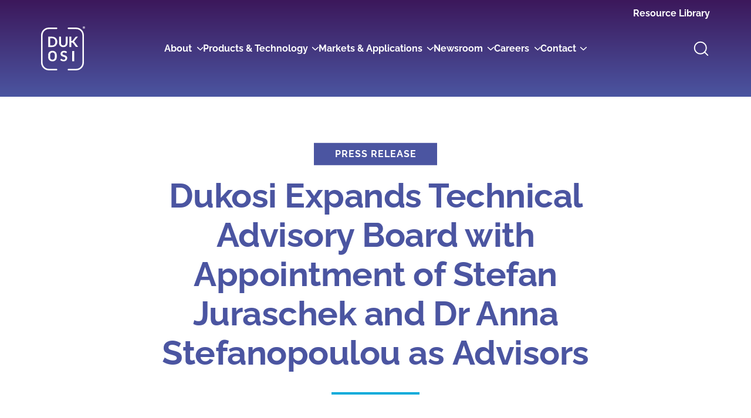

--- FILE ---
content_type: text/html; charset=UTF-8
request_url: https://www.dukosi.com/press-release/dukosi-expands-technical-advisory-board
body_size: 6127
content:
<!DOCTYPE html>
<html lang="en-GB">
<head>
    <meta charset="utf-8">
    <meta name="viewport" content="width=device-width, initial-scale=1">

            <link href="https://www.dukosi.com/app/themes/dukosi/assets/app-3V5CX5PT.css" rel="stylesheet">
        <title>Dukosi Expands Technical Advisory Board with Appointment of Stefan Juraschek and Dr Anna Stefanopoulou as Advisors — Dukosi</title>
<meta name='robots' content='max-image-preview:large' />
	<style>img:is([sizes="auto" i], [sizes^="auto," i]) { contain-intrinsic-size: 3000px 1500px }</style>
	<style id='classic-theme-styles-inline-css'>
/*! This file is auto-generated */
.wp-block-button__link{color:#fff;background-color:#32373c;border-radius:9999px;box-shadow:none;text-decoration:none;padding:calc(.667em + 2px) calc(1.333em + 2px);font-size:1.125em}.wp-block-file__button{background:#32373c;color:#fff;text-decoration:none}
</style>
<link rel="canonical" href="https://www.dukosi.com/press-release/dukosi-expands-technical-advisory-board" />
<meta property="og:site_name" content="Dukosi">
<meta property="og:locale" content="en_GB">
<meta property="twitter:site" content="@dukosi">
<meta property="twitter:dnt" content="true">
<meta property="og:type" content="article">
<meta property="og:url" content="https://www.dukosi.com/press-release/dukosi-expands-technical-advisory-board">
<meta property="og:title" content="Dukosi Expands Technical Advisory Board with Appointment of Stefan Juraschek and Dr Anna Stefanopoulou as Advisors">
<meta name="description" content="BMW Group Veteran and University of Michigan Professor Bring Decades of Expertise in Automotive Electronic Systems and Battery Modeling and Control to Chip-on-Cell Technology Pioneer">
<meta property="og:description" content="BMW Group Veteran and University of Michigan Professor Bring Decades of Expertise in Automotive Electronic Systems and Battery Modeling and Control to Chip-on-Cell Technology Pioneer">
<meta property="twitter:description" content="BMW Group veteran and University of Michigan Professor bring decades of expertise in automotive electronic systems and battery modeling and control to the chip-on-cell technology solution pioneer.">
<meta property="og:image" content="https://www.dukosi.com/img/2023/12/stefan-juraschek-and-dr-anna-stefanopoulou.png?w=1200&h=630&fit=crop-50-50&s=720c8bda10ecff77899885da4f0a901e">
<meta property="twitter:image" content="https://www.dukosi.com/img/2023/12/stefan-juraschek-and-dr-anna-stefanopoulou.png?w=1200&h=630&fit=crop-50-50&s=720c8bda10ecff77899885da4f0a901e">

    
    <link rel="icon" href="/favicon.ico" sizes="any">
    <link rel="icon" href="/favicon.svg" type="image/svg+xml">
    <link rel="apple-touch-icon" href="/favicon-180.png">
    <link rel="manifest" href="/manifest.webmanifest">

    <script>document.documentElement.className+="javascript"</script>
</head>
<body>
<div class="skip-links">
    <ul class="skip-links__list" role="list">
        <li class="skip-links__list__item">
            <a href="#content">Skip to content</a>
        </li>
        <li class="skip-links__list__item">
            <a href="#footer">Skip to footer</a>
        </li>
    </ul>
    <hr class="skip-links__rule">
</div>
<header aria-label="Site Header" class="site-header">
    <div class="site-header__container">
        <p class="site-header__container__site-title">
            <a href="/">
                <img alt="Dukosi" class="site-logo" src="/logo-with-trademark.svg">
            </a>
        </p>
        <div class="site-header__container__hamburger" aria-label="Toggle site navigation">
            <div class="site-header__container__hamburger__filling"></div>
        </div>

        <nav class="site-header__container__navigation">
            <div>
                    <ul role="list">
                                    <li class="has-children  menu-item menu-item-type-custom menu-item-object-custom">
                    <span class="site-navigation__item">About</span>
                        <ul role="list">
                                    <li class=" menu-item menu-item-type-post_type menu-item-object-page">
                    <a class="site-navigation__item" href="https://www.dukosi.com/about-dukosi">About Us &amp; Leadership Team</a>
                </li>
                                                <li class=" menu-item menu-item-type-post_type menu-item-object-page">
                    <a class="site-navigation__item" href="https://www.dukosi.com/awards-and-recognitions">Awards &#038; Recognitions</a>
                </li>
                                                <li class=" menu-item menu-item-type-post_type menu-item-object-page">
                    <a class="site-navigation__item" href="https://www.dukosi.com/quality-and-ehs">Commitment to Excellence</a>
                </li>
                                                <li class=" menu-item menu-item-type-post_type menu-item-object-page">
                    <a class="site-navigation__item" href="https://www.dukosi.com/working-with-dukosi">Working with Dukosi</a>
                </li>
                        </ul>
                </li>
                                                <li class="has-children  menu-item menu-item-type-custom menu-item-object-custom">
                    <span class="site-navigation__item">Products & Technology</span>
                        <ul role="list">
                                    <li class=" menu-item menu-item-type-post_type menu-item-object-page">
                    <a class="site-navigation__item" href="https://www.dukosi.com/dukosi-cell-monitoring-system-dkcms">Dukosi Cell Monitoring System</a>
                </li>
                                                <li class=" menu-item menu-item-type-post_type menu-item-object-page">
                    <a class="site-navigation__item" href="https://www.dukosi.com/dkcms-core">DKCMS™ Core</a>
                </li>
                                                <li class=" menu-item menu-item-type-post_type menu-item-object-page">
                    <a class="site-navigation__item" href="https://www.dukosi.com/technology-advantages">DKCMS™ Advantages</a>
                </li>
                                                <li class=" menu-item menu-item-type-post_type menu-item-object-page">
                    <a class="site-navigation__item" href="https://www.dukosi.com/evk">DKCMS™ Evaluation Kit and GUI</a>
                </li>
                        </ul>
                </li>
                                                <li class="has-children  menu-item menu-item-type-custom menu-item-object-custom">
                    <span class="site-navigation__item">Markets & Applications</span>
                        <ul role="list">
                                    <li class=" menu-item menu-item-type-post_type menu-item-object-page">
                    <a class="site-navigation__item" href="https://www.dukosi.com/electric-vehicles">Electric Vehicles (xEV)</a>
                </li>
                                                <li class=" menu-item menu-item-type-post_type menu-item-object-page">
                    <a class="site-navigation__item" href="https://www.dukosi.com/battery-energy-storage-systems">Battery Energy Storage Systems (BESS)</a>
                </li>
                                                <li class=" menu-item menu-item-type-post_type menu-item-object-page">
                    <a class="site-navigation__item" href="https://www.dukosi.com/industrial-transportation">Industrial Transportation</a>
                </li>
                                                <li class=" menu-item menu-item-type-post_type menu-item-object-page">
                    <a class="site-navigation__item" href="https://www.dukosi.com/sustainability">Sustainability & Circular Economy</a>
                </li>
                                                <li class=" menu-item menu-item-type-post_type menu-item-object-page">
                    <a class="site-navigation__item" href="https://www.dukosi.com/battery-pack-builders">Battery Pack Builders</a>
                </li>
                                                <li class=" menu-item menu-item-type-post_type menu-item-object-page">
                    <a class="site-navigation__item" href="https://www.dukosi.com/cell-manufacturing">Cell Manufacturing</a>
                </li>
                                                <li class=" menu-item menu-item-type-post_type menu-item-object-page">
                    <a class="site-navigation__item" href="https://www.dukosi.com/bms-designers">BMS Designers</a>
                </li>
                        </ul>
                </li>
                                                <li class="has-children  menu-item menu-item-type-post_type menu-item-object-page">
                    <span class="site-navigation__item">Newsroom</span>
                        <ul role="list">
                                    <li class=" menu-item menu-item-type-post_type menu-item-object-page">
                    <a class="site-navigation__item" href="https://www.dukosi.com/newsroom/press-releases">Press Releases</a>
                </li>
                                                <li class=" menu-item menu-item-type-post_type menu-item-object-page">
                    <a class="site-navigation__item" href="https://www.dukosi.com/newsroom/blog">Blog Posts</a>
                </li>
                                                <li class=" menu-item menu-item-type-post_type menu-item-object-page">
                    <a class="site-navigation__item" href="https://www.dukosi.com/newsroom/events">Events</a>
                </li>
                                                <li class=" menu-item menu-item-type-post_type menu-item-object-page">
                    <a class="site-navigation__item" href="https://www.dukosi.com/newsroom/media-coverage">Media Coverage</a>
                </li>
                                                <li class=" menu-item menu-item-type-post_type menu-item-object-page">
                    <a class="site-navigation__item" href="https://www.dukosi.com/press-kit">Press Kit</a>
                </li>
                        </ul>
                </li>
                                                <li class="has-children  menu-item menu-item-type-custom menu-item-object-custom">
                    <span class="site-navigation__item">Careers</span>
                        <ul role="list">
                                    <li class=" menu-item menu-item-type-post_type menu-item-object-page">
                    <a class="site-navigation__item" href="https://www.dukosi.com/careers">Careers</a>
                </li>
                        </ul>
                </li>
                                                <li class="has-children  menu-item menu-item-type-custom menu-item-object-custom">
                    <span class="site-navigation__item">Contact</span>
                        <ul role="list">
                                    <li class=" menu-item menu-item-type-post_type menu-item-object-page">
                    <a class="site-navigation__item" href="https://www.dukosi.com/contact-us">Contact Us</a>
                </li>
                                                <li class=" menu-item menu-item-type-post_type menu-item-object-page">
                    <a class="site-navigation__item" href="https://www.dukosi.com/office-locations">Office Locations</a>
                </li>
                        </ul>
                </li>
                                                <li class=" menu-item menu-item-type-post_type menu-item-object-page mobile-nav-only">
                    <a class="site-navigation__item" href="https://www.dukosi.com/resource-library">Resource Library</a>
                </li>
                        </ul>
            </div>

            <div class="search-dropdown">
                <p class="search-dropdown__title" title="Site Search"><span class="visually-hidden"><strong>Site Search:</strong></span></p>
                <div class="search-dropdown__form">
                    <form role="search" method="get" action="/search">
                        <label for="site-navigation-search" class="visually-hidden">Search for:</label>
                        <input id="site-navigation-search" minlength="2" maxlength="75"  type="search" placeholder="Site Search" name="query" enterkeyhint="search">
                        <button><span class="visually-hidden">Submit</span></button>
                    </form>
                </div>
            </div>
        </nav>

        <div class="site-header__secondary-navigation">
                        <ul role="list">
    
                    <li class=" menu-item menu-item-type-custom menu-item-object-custom">
                <a class="site-navigation__item" href="https://www.dukosi.com/resource-library?category=blogs">Resource Library</a>
            </li>
                    
            </ul>
            </div>
    </div>
</header>

        <main class="content stack" id="main-content">
        <div class="content__full-bleed page-masthead">
            <ol class="page-masthead__breadcrumb-list" role="list">
                <li><a class="button-link" href="https://www.dukosi.com/newsroom/press-releases/">Press Release</a></li>
            </ol>
            <div class="page-masthead__container">
                <div class="page-masthead__text">
                    <h1 class="h1--condensed">Dukosi Expands Technical Advisory Board with Appointment of Stefan Juraschek and Dr Anna Stefanopoulou as Advisors</h1>
                </div>
            </div>
        </div>

        <div class="newsroom-metadata stack__wider">
            <ul class="metadata-list" role="list">
                <li class="metadata-list__item"><span>Published<span class="visually-hidden">:</span></span> <time datetime="2023-Dec-12">12 Dec, 2023</time></li>
            </ul>

            <div class="social-media-link-list">
                <p><strong>Share:</strong></p>
                <ul role="list">
                    <li><a href="https://twitter.com/intent/tweet?source=webclient&url=https%3A%2F%2Fwww.dukosi.com%2Fpress-release%2Fdukosi-expands-technical-advisory-board" target="_blank" title="Tweet this"><span>Twitter</span></a></li>
                    <li><a href="https://www.linkedin.com/sharing/share-offsite/?url=https%3A%2F%2Fwww.dukosi.com%2Fpress-release%2Fdukosi-expands-technical-advisory-board" target="_blank" title="Share on LinkedIn"><span>LinkedIn</span></a></li>
                </ul>
            </div>
        </div>

        
<h2 class="wp-block-heading">BMW Group Veteran and University of Michigan Professor Bring Decades of Expertise in Automotive Electronic Systems and Battery Modeling and Control to Chip-on-Cell Technology Pioneer</h2>


            <div class="image-and-text image-and-text--right-aligned content__half-bleed">
        <div class="image-and-text__container">
            <div class="image-and-text__image">
                                    
                    <picture>
                        <source srcset="/img/2023/12/stefan-juraschek-and-dr-anna-stefanopoulou.png?w=980&amp;fm=webp&amp;q=85&amp;s=625b9afc070bc79e875ecaae51d30286, /img/2023/12/stefan-juraschek-and-dr-anna-stefanopoulou.png?w=980&amp;dpr=1.5&amp;q=70&amp;fm=webp&amp;s=422c25133e2ca5c938a837578611c92e 2x" type="image/webp">
                        <img alt="" height="551" loading="lazy" src="/img/2023/12/stefan-juraschek-and-dr-anna-stefanopoulou.png?w=980&amp;s=2339ae49fe8762c2c41c094cfbd2c090" title="stefan-juraschek-and-dr-anna-stefanopoulou" width="980">
                    </picture>

                                                </div>
            <div class="image-and-text__text">
                <div class="stack">

<p>EDINBURGH, United Kingdom, 12th December 2023 &#8212; Dukosi Ltd, the technology company revolutionizing the performance, safety and sustainability of battery systems, today announced former BMW executive, Stefan Juraschek, and Dr Anna Stefanopoulou, William Clay&nbsp;Ford&nbsp;Professor of Technology&nbsp;in the Department of Mechanical Engineering at the University of Michigan, will join Bob Galyen on the Dukosi Technical Advisory Board (TAB).</p>



<p>Stefan Juraschek brings decades of experience leading research and development (R&amp;D) in automotive electric/electronic products and processes at the global automotive brand.</p>



<p>Dr Stefanopoulou, a renowned researcher in the field of electrochemical processes, brings a wealth of knowledge in battery modeling and control to improve safety in battery systems used in electric mobility and energy storage applications. Dukosi also announced Joel Sylvester, Founder and CTO of Dukosi, will become Chair of the Technical Advisory Board.</p>

</div>
            </div>
        </div>
    </div>




<div style="height:24px" aria-hidden="true" class="wp-block-spacer"></div>


            <div>
        <blockquote  class="stack">
            <p>We are excited to welcome Stefan and Anna to the Dukosi Technical Advisory Board. Anna’s deep understanding of battery chemistries and modeling will help build our product roadmap of cell monitoring solutions that provide unparalleled safety as the industry moves toward higher energy density batteries. Stefan’s extensive experience driving R&amp;D programs at BMW Group broadens the TAB’s expertise with automotive know-how gained from his more than 30 years’ tenure in the development programs at the German multinational manufacturer of luxury vehicles. Not only are they both well-known and respected by peers in industry and research, both share Dukosi’s commitment to enabling an electric future and building a circular and sustainable battery value chain.”</p>


                                                <cite>Mark Pinto, CEO of Dukosi</cite>
                                    </blockquote>
    </div>




<div style="height:24px" aria-hidden="true" class="wp-block-spacer"></div>



<p>Stefan Juraschek is an automotive industry veteran with more than three decades of experience in managing electric and electronic systems design and development for several vehicle programs at BMW Group. Over the course of his career at BMW,&nbsp;he&nbsp;has been responsible for managing the development of BEV and hybrid electric powertrains and the associated components, Electric/Electronic architectures, software development and system integration and test. He has held multiple vice president (VP) roles, including VP R&amp;D Driving Dynamics, VP R&amp;D Powertrain where he was also responsible for cell, battery and BMS development, and most recently VP R&amp;D Electric/Electronic.</p>



<p>Dr Anna G Stefanopoulou is the William Clay Ford Professor of Technology and Professor of Mechanical Engineering at the University of Michigan. Dr Stefanopoulou is a celebrated researcher in the field of battery modeling and control, with focus in electrochemical processes and improving safety in battery systems. She received Masters degrees in Electrical Engineering and Computer Science and Naval Architecture and Marine Engineering, and a Ph.D. in Electrical Engineering and Computer Science from the University of Michigan. Dr Stefanopoulou has been recognized as a Fellow of three different societies; the ASME (2008), IEEE (2009), and SAE (2018). She has co-authored a book, has 20 US patents, and more than 250 publications (5 of which have received awards) on estimation and control of internal combustion engines and electrochemical processes such as fuel cells and batteries.</p>



<div style="height:24px" aria-hidden="true" class="wp-block-spacer"></div>



<p><strong>About Dukosi</strong></p>



<p>Dukosi develops revolutionary technologies that dramatically improve the performance, safety, and efficiency of battery systems, and enable a more sustainable battery value chain. The company provides&nbsp;a unique cell monitoring platform based on chip-on-cell technology and C-SynQ<sup>®</sup> communications protocol for electric vehicles (EV), industrial transportation and stationary battery energy storage markets. Headquartered in Edinburgh, UK, Dukosi has a global footprint with locations in USA, Asia and Europe.</p>



<p>For more information, please visit <a href="http://www.dukosi.com" rel="noreferrer noopener" target="_blank">www.dukosi.com</a></p>



<div style="height:24px" aria-hidden="true" class="wp-block-spacer"></div>



<p><strong>Media contact</strong></p>



<p>Destanie Clarke<br>Director of Marketing<br>+44 7493841047<br><a href="mailto:dclarke@dukosi.com">dclarke@dukosi.com</a></p>

    </main>

    <script type="application/ld+json">{"@context":"https://schema.org","@type":"NewsArticle","name":"Dukosi Expands Technical Advisory Board with Appointment of Stefan Juraschek and Dr Anna Stefanopoulou as Advisors","datePublished":"2023-12-12T16:01:43+00:00","description":"BMW Group veteran and University of Michigan Professor bring decades of expertise in automotive electronic systems and battery modeling and control to the chip-on-cell technology solution pioneer."}</script>


    <footer class="site-footer" id="footer">
        <div class="site-footer__container">
            <div class="copyright">
                <p class="logo"><a href="/"><img alt="Dukosi" src="/logo-with-trademark.svg" style="width: 90px;"></a></p>
                <p><address>3rd Floor, Exchange Crescent No.1<br>
                    1-7 Conference Square<br>
                    Edinburgh<br>
                    EH3 8RA</address></p>
                <p>Registered in Scotland No. SC259887.<br>
                    Dukosi® and the Dukosi logo are registered trademarks of Dukosi&nbsp;Limited in the UK, and other countries.<br>
                    &copy; 2026. All rights reserved.</p>
            </div>

            <nav class="site-footer__container__navigation">
                <ul role="list">
                    <li><a href="https://www.linkedin.com/company/dukosi" target="_blank"><span>LinkedIn</span></a></li>
                    <li><a href="https://www.twitter.com/dukosi" target="_blank"><span>Twitter/X</span></a></li>
                </ul>

                    <ul class="navigation" role="list">
                                    <li class=" menu-item menu-item-type-post_type menu-item-object-page menu-item-home">
                    <a class="site-navigation__item" href="https://www.dukosi.com/">Home</a>
                </li>
                                                <li class=" menu-item menu-item-type-post_type menu-item-object-page">
                    <a class="site-navigation__item" href="https://www.dukosi.com/careers">Careers</a>
                </li>
                                                <li class=" menu-item menu-item-type-post_type menu-item-object-page">
                    <a class="site-navigation__item" href="https://www.dukosi.com/contact-us">Contact</a>
                </li>
                                                <li class=" menu-item menu-item-type-post_type menu-item-object-page">
                    <a class="site-navigation__item" href="https://www.dukosi.com/terms-conditions">Terms & Conditions</a>
                </li>
                                                <li class=" menu-item menu-item-type-post_type menu-item-object-page menu-item-privacy-policy">
                    <a class="site-navigation__item" href="https://www.dukosi.com/privacy-policy">Privacy Policy</a>
                </li>
                                                <li class=" menu-item menu-item-type-post_type menu-item-object-page">
                    <a class="site-navigation__item" href="https://www.dukosi.com/cookie-policy">Cookie Policy</a>
                </li>
                        </ul>

                <div class="stack">
                    <p class="iso-logos">
                                                    <a href="/app/uploads/2025/07/ISO-IEC_27001-ENG-C751858-0-20250715.pdf" target="_blank"><img alt="" height="75" src="/iso-27001.png" title="" width="81" loading="lazy"></a>
                        
                                                    <a href="/app/uploads/2025/07/ISO-9001-BSI-Cert-FS-723040-001-29-September-2024.pdf" target="_blank"><img alt="" height="90" src="/iso-9001.png" title="" width="150" loading="lazy"></a>
                        
                                                    <a href="/app/uploads/2024/10/DK-001225-CE-2-Dukosi-BSI-ISO14001-Environmental-Management-Certificate-EMS775236.pdf" target="_blank"><img alt="" height="90" src="/iso-14001.png" title="" width="150" loading="lazy"></a>
                                            </p>
                </div>
            </nav>
        </div>
    </footer>
    <div class="back-to-top"><a href="#"><span>Back to top</span></a></div>

    <script type="speculationrules">
{"prefetch":[{"source":"document","where":{"and":[{"href_matches":"\/*"},{"not":{"href_matches":["\/wp\/wp-*.php","\/wp\/wp-admin\/*","\/app\/uploads\/*","\/app\/*","\/app\/plugins\/*","\/app\/themes\/dukosi\/*","\/*\\?(.+)"]}},{"not":{"selector_matches":"a[rel~=\"nofollow\"]"}},{"not":{"selector_matches":".no-prefetch, .no-prefetch a"}}]},"eagerness":"conservative"}]}
</script>
<script src="/app/mu-plugins/wp-sentry/public/wp-sentry-browser.min.js?ver=8.5.0"></script><script id="wp-sentry-browser-js-extra">
var wp_sentry = {"environment":"production","release":"unknown","context":{"tags":{"wordpress":"6.8.2","language":"en-GB"}},"dsn":"https:\/\/c3edcab3a9641e18b6c5f4415ffd4537@o13351.ingest.sentry.io\/4505793418821632"};
</script>
<script src="/app/mu-plugins/wp-sentry/public/wp-sentry-init.js?ver=8.5.0"></script>
    <script src="https://www.dukosi.com/app/themes/dukosi/assets/app-2CG2N35I.js" type="module"></script>
            <script async defer data-website-id="74bc8589-a496-44da-a360-b5f2ce36c16a" src="https://stats.freshleafmedia.co.uk/br7683w2gfd.js"></script>
        <script>
            document.addEventListener('click', (e) => {
                if (e.target.matches('[data-umami-e]')) {
                    const title = e.target.dataset.umamiEventTitle;

                    window.umami.trackEvent(`Download: ${title}`);
                }
            });
        </script>
    </body>


--- FILE ---
content_type: text/css
request_url: https://www.dukosi.com/app/themes/dukosi/assets/app-3V5CX5PT.css
body_size: 14065
content:
@charset "UTF-8";.glightbox-container{z-index:999999!important}.glightbox-container{width:100%;height:100%;position:fixed;top:0;left:0;overflow:hidden;touch-action:none;-webkit-text-size-adjust:100%;-moz-text-size-adjust:100%;text-size-adjust:100%;backface-visibility:hidden;outline:none}.glightbox-container.inactive{display:none}.glightbox-container .gcontainer{position:relative;width:100%;height:100%;z-index:9999;overflow:hidden}.glightbox-container .gslider{display:flex!important}.glightbox-container .gslider{transition:transform .4s ease;height:100%;left:0;top:0;width:100%;position:relative;overflow:hidden;justify-content:center;align-items:center;transform:translateZ(0)}.glightbox-container .gslide{width:100%;position:absolute;-webkit-user-select:none;-moz-user-select:none;user-select:none;display:flex;align-items:center;justify-content:center;opacity:0}.glightbox-container .gslide.current{opacity:1;z-index:99999;position:relative}.glightbox-container .gslide.prev{opacity:1;z-index:9999}.glightbox-container .gslide-inner-content{width:100%}.glightbox-container .ginner-container{position:relative;width:100%;display:flex;justify-content:center;flex-direction:column;max-width:100%;margin:auto;height:100vh}.glightbox-container .ginner-container.gvideo-container{width:100%}.glightbox-container .ginner-container.desc-bottom,.glightbox-container .ginner-container.desc-top{flex-direction:column}.glightbox-container .ginner-container.desc-left,.glightbox-container .ginner-container.desc-right{max-width:100%!important}.gslide iframe,.gslide video{outline:none!important}.gslide iframe,.gslide video{border:none;min-height:165px;-webkit-overflow-scrolling:touch;touch-action:auto}.gslide:not(.current){pointer-events:none}.gslide-image{align-items:center}.gslide-image img{max-height:100vh;display:block;padding:0;float:none;outline:none;border:none;-webkit-user-select:none;-moz-user-select:none;user-select:none;max-width:100vw;width:auto;height:auto;-o-object-fit:cover;object-fit:cover;touch-action:none;margin:auto;min-width:200px}.desc-top .gslide-image img,.desc-bottom .gslide-image img{width:auto}.desc-left .gslide-image img,.desc-right .gslide-image img{width:auto;max-width:100%}.gslide-image img.zoomable{position:relative}.gslide-image img.dragging{cursor:grabbing!important}.gslide-image img.dragging{transition:none}.gslide-video{width:100%!important}.gslide-video{position:relative;max-width:100vh}.gslide-video .plyr__poster-enabled.plyr--loading .plyr__poster{display:none}.gslide-video .gvideo-wrapper{width:100%;margin:auto}.gslide-video:before{content:"";position:absolute;width:100%;height:100%;background:rgba(255,0,0,.34);display:none}.gslide-video.playing:before{display:none}.gslide-video.fullscreen{max-width:100%!important}.gslide-video.fullscreen{min-width:100%;height:75vh}.gslide-video.fullscreen video{max-width:100%!important;width:100%!important}.gslide-inline{background:#fff;text-align:left;max-height:calc(100vh - 40px);overflow:auto;max-width:100%;margin:auto}.gslide-inline .ginlined-content{padding:20px;width:100%}.gslide-inline .dragging{cursor:grabbing!important}.gslide-inline .dragging{transition:none}.ginlined-content{display:block!important}.ginlined-content{overflow:auto;opacity:1}.gslide-external{display:flex;width:100%;min-width:100%;background:#fff;padding:0;overflow:auto;max-height:75vh;height:100%}.gslide-media{display:flex;width:auto}.zoomed .gslide-media{box-shadow:none!important}.desc-top .gslide-media,.desc-bottom .gslide-media{margin:0 auto;flex-direction:column}.gslide-description{position:relative;flex:1 0 100%}.gslide-description.description-left,.gslide-description.description-right{max-width:100%}.gslide-description.description-bottom,.gslide-description.description-top{margin:0 auto;width:100%}.gslide-description p{margin-bottom:12px}.gslide-description p:last-child{margin-bottom:0}.zoomed .gslide-description,.glightbox-button-hidden{display:none}.glightbox-mobile .glightbox-container .gslide-description{height:auto!important;max-width:100vw!important;order:2!important;overflow:auto!important}.glightbox-mobile .glightbox-container .gslide-description{width:100%;position:absolute;bottom:0;padding:19px 11px 50px;max-height:78vh;background:linear-gradient(to bottom,rgba(0,0,0,0) 0%,rgba(0,0,0,.75) 100%);transition:opacity .3s linear}.glightbox-mobile .glightbox-container .gslide-title{color:#fff;font-size:1em}.glightbox-mobile .glightbox-container .gslide-desc{color:#a1a1a1}.glightbox-mobile .glightbox-container .gslide-desc a{color:#fff;font-weight:700}.glightbox-mobile .glightbox-container .gslide-desc *{color:inherit}.glightbox-mobile .glightbox-container .gslide-desc .desc-more{color:#fff;opacity:.4}.gdesc-open .gslide-media{transition:opacity .5s ease;opacity:.4}.gdesc-open .gdesc-inner{padding-bottom:30px}.gdesc-closed .gslide-media{transition:opacity .5s ease;opacity:1}.greset{transition:all .3s ease}.gabsolute{position:absolute}.grelative{position:relative}.glightbox-desc{display:none!important}.glightbox-open{overflow:hidden}.gloader{height:25px;width:25px;animation:lightboxLoader .8s infinite linear;border:2px solid #fff;border-right-color:transparent;border-radius:50%;position:absolute;display:block;z-index:9999;left:0;right:0;margin:0 auto;top:47%}.goverlay{width:100%;height:calc(100vh + 1px);position:fixed;top:-1px;left:0;background:#000;will-change:opacity}.glightbox-mobile .goverlay{background:#000}.gprev,.gnext,.gclose{z-index:99999;cursor:pointer;width:26px;height:44px;border:none;display:flex;justify-content:center;align-items:center;flex-direction:column}.gprev svg,.gnext svg,.gclose svg{display:block;width:25px;height:auto;margin:0;padding:0}.gprev.disabled,.gnext.disabled,.gclose.disabled{opacity:.1}.gprev .garrow,.gnext .garrow,.gclose .garrow{stroke:#fff}.gbtn.focused{outline:2px solid #0f3d81}iframe.wait-autoplay{opacity:0}.glightbox-closing .gnext,.glightbox-closing .gprev,.glightbox-closing .gclose{opacity:0!important}.glightbox-clean .gslide-description{background:#fff}.glightbox-clean .gdesc-inner{padding:22px 20px}.glightbox-clean .gslide-title{font-size:1em;font-weight:400;font-family:arial;color:#000;margin-bottom:19px;line-height:1.4em}.glightbox-clean .gslide-desc{font-size:.86em;margin-bottom:0;font-family:arial;line-height:1.4em}.glightbox-clean .gslide-video{background:#000}.glightbox-clean .gprev,.glightbox-clean .gnext,.glightbox-clean .gclose{background-color:#000000bf;border-radius:4px}.glightbox-clean .gprev path,.glightbox-clean .gnext path,.glightbox-clean .gclose path{fill:#fff}.glightbox-clean .gprev{position:absolute;top:-100%;left:30px;width:40px;height:50px}.glightbox-clean .gnext{position:absolute;top:-100%;right:30px;width:40px;height:50px}.glightbox-clean .gclose{width:35px;height:35px;top:15px;right:10px;position:absolute}.glightbox-clean .gclose svg{width:18px;height:auto}.glightbox-clean .gclose:hover{opacity:1}.gfadeIn{animation:gfadeIn .5s ease}.gfadeOut{animation:gfadeOut .5s ease}.gslideOutLeft{animation:gslideOutLeft .3s ease}.gslideInLeft{animation:gslideInLeft .3s ease}.gslideOutRight{animation:gslideOutRight .3s ease}.gslideInRight{animation:gslideInRight .3s ease}.gzoomIn{animation:gzoomIn .5s ease}.gzoomOut{animation:gzoomOut .5s ease}@keyframes lightboxLoader{0%{transform:rotate(0)}to{transform:rotate(360deg)}}@keyframes gfadeIn{0%{opacity:0}to{opacity:1}}@keyframes gfadeOut{0%{opacity:1}to{opacity:0}}@keyframes gslideInLeft{0%{opacity:0;transform:translate3d(-60%,0,0)}to{visibility:visible;transform:translateZ(0);opacity:1}}@keyframes gslideOutLeft{0%{opacity:1;visibility:visible;transform:translateZ(0)}to{transform:translate3d(-60%,0,0);opacity:0;visibility:hidden}}@keyframes gslideInRight{0%{opacity:0;visibility:visible;transform:translate3d(60%,0,0)}to{transform:translateZ(0);opacity:1}}@keyframes gslideOutRight{0%{opacity:1;visibility:visible;transform:translateZ(0)}to{transform:translate3d(60%,0,0);opacity:0}}@keyframes gzoomIn{0%{opacity:0;transform:scale3d(.3,.3,.3)}to{opacity:1}}@keyframes gzoomOut{0%{opacity:1}50%{opacity:0;transform:scale3d(.3,.3,.3)}to{opacity:0}}@media (min-width: 769px){.glightbox-container .ginner-container{width:auto;height:auto;flex-direction:row}.glightbox-container .ginner-container.desc-top .gslide-description{order:0}.glightbox-container .ginner-container.desc-top .gslide-image,.glightbox-container .ginner-container.desc-top .gslide-image img{order:1}.glightbox-container .ginner-container.desc-left .gslide-description{order:0}.glightbox-container .ginner-container.desc-left .gslide-image{order:1}.gslide-image img{max-height:97vh;max-width:100%}.gslide-image img.zoomable{cursor:zoom-in}.zoomed .gslide-image img.zoomable{cursor:grab}.gslide-inline{max-height:95vh}.gslide-external{max-height:100vh}.gslide-description.description-left,.gslide-description.description-right{max-width:275px}.glightbox-open{height:auto}.goverlay{background:rgba(0,0,0,.92)}.glightbox-clean .gslide-media{box-shadow:1px 2px 9px #000000a6}.glightbox-clean .description-left .gdesc-inner,.glightbox-clean .description-right .gdesc-inner{position:absolute;height:100%;overflow-y:auto}.glightbox-clean .gprev,.glightbox-clean .gnext,.glightbox-clean .gclose{background-color:#00000052}.glightbox-clean .gprev:hover,.glightbox-clean .gnext:hover,.glightbox-clean .gclose:hover{background-color:#000000b3}.glightbox-clean .gprev,.glightbox-clean .gnext{top:45%}}@media (min-width: 992px){.glightbox-clean .gclose{opacity:.7;right:20px}}@media screen and (max-height: 420px){.goverlay{background:#000}}@font-face{font-display:swap;font-family:Raleway;font-style:normal;font-weight:400 900;src:url(./raleway-variable-QUXVTU64.woff2) format("woff2-variations")}@font-face{font-display:swap;font-family:Raleway;font-style:italic;font-weight:400 900;src:url(./raleway-italic-variable-VOXJEMDM.woff2) format("woff2-variations")}a{color:#4b55a1;font-weight:700}a:focus,a:hover{-webkit-text-decoration:underline!important;text-decoration:underline!important}blockquote{border-left:.125rem solid #6ba53f;margin:0;padding:0 0 0 1.875rem}blockquote.blockquote--centered{border-left:none;padding:0;text-align:center}blockquote.blockquote--centered cite:before{display:none}body{font-smoothing:antialiased;-webkit-font-smoothing:antialiased;-moz-osx-font-smoothing:grayscale;text-rendering:optimizeLegibility;-webkit-text-size-adjust:100%;-moz-text-size-adjust:none;text-size-adjust:none;font-family:Raleway,sans-serif;font-feature-settings:"lnum";height:100%;font-size:100%;line-height:1.875rem;margin:0;overflow-x:hidden}cite{display:block}cite:before{content:"\2014  ";display:inline}form{margin:0}form .error{font-weight:700;color:#e85c5c}h1{color:#4b55a1;font-size:225%;letter-spacing:-.03125rem;line-height:2.8125rem;margin:0}@media only screen and (min-width: 48em){h1{font-size:300%;line-height:3.75rem}}@media only screen and (min-width: 64em){h1{font-size:400%;line-height:4.6875rem}}@media only screen and (min-width: 64em){h1.h1--condensed{font-size:362.5%;line-height:4.21875rem;margin:0}}h2{font-size:225%;letter-spacing:-.03125rem;line-height:2.8125rem;margin:0}h2.h2--larger{color:#4b55a1}@media only screen and (min-width: 64em){h2.h2--larger{font-size:325%;line-height:4.21875rem}}h2.h2--no-colour{color:#3a4c42}h3{font-size:175%;line-height:2.34375rem;margin:0}hr{display:none}html{overflow-x:hidden}img{display:block;max-width:100%;height:auto}img[srcset]{width:100%}loki-block{display:block}figure{margin:0}figure img{width:100%}time{white-space:nowrap}ol,ul{margin:0 0 0 1.875rem;padding:0}ol>li,ul>li{margin:0}ol[role=list],ul[role=list]{list-style:none;margin:0}ol:not([role=list])>li,ul:not([role=list])>li{margin-left:1.875rem}img{display:block;height:auto;max-width:100%}input[type=checkbox]{position:absolute;z-index:-1000;left:-1000px;overflow:hidden;clip:rect(0 0 0 0);height:1px;width:1px;margin:-1px;padding:0;border:0}input[type=checkbox]+span{display:block;padding:0 0 0 2.8125rem;position:relative}input[type=checkbox]+span:before{box-sizing:border-box;content:"";display:inline-block;height:1.875rem;width:1.875rem;background:#ffffff;border:.0625rem solid #000000;position:absolute;left:0}input[type=checkbox]:checked+span:before{background-image:url('data:image/svg+xml,<svg xmlns="http://www.w3.org/2000/svg" width="24" height="24" viewBox="0 0 24 24" fill="none" stroke="currentColor" stroke-width="2" stroke-linecap="round" stroke-linejoin="round"><polyline points="20 6 9 17 4 12"></polyline></svg>');background-position:center;background-repeat:no-repeat;background-size:100%}input[type=checkbox]:focus+span:before{box-shadow:0 0 0 2px #add8e6;box-shadow:0 0 0 2px Highlight;box-shadow:0 0 0 2px -webkit-focus-ring-color}input[type=email],input[type=tel],input[type=text],textarea,select{-webkit-appearance:none;-moz-appearance:none;appearance:none;border:.0625rem solid #3a4c42;border-radius:.234375rem;background:#ffffff;box-sizing:border-box;font-family:inherit;font-size:inherit;font-weight:700;margin:0;padding:.9375rem;width:100%}input[type=email][aria-invalid=true],input[type=tel][aria-invalid=true],input[type=text][aria-invalid=true],textarea[aria-invalid=true],select[aria-invalid=true]{border-color:red}select{background-image:url('data:image/svg+xml,<svg xmlns="http://www.w3.org/2000/svg" fill="none" viewBox="0 0 14 8"><path stroke="currentColor" stroke-linecap="round" stroke-linejoin="round" stroke-width="2" d="M13 1 7 7 1 1"/></svg>');background-position-x:calc(100% - .9375rem);background-position-y:center;background-repeat:no-repeat;background-size:1.21875rem}input[type=search]{-webkit-appearance:none;-moz-appearance:none;appearance:none;background:#ffffff;border:.0625rem solid #4b55a1;border-radius:.46875rem;box-sizing:border-box;font-family:inherit;font-size:inherit;font-weight:400;margin:0;padding:.46875rem .9375rem;width:100%}input[type=submit]{-webkit-appearance:none;-moz-appearance:none;appearance:none;border:none;font-family:inherit;font-size:inherit}label{display:block;font-weight:700}p{margin:0}sub,sup{font-size:75%;line-height:0;position:relative}[role=search]{display:flex}[role=search]:focus-within{border-radius:.46875rem;box-shadow:0 0 0 2px #add8e6;box-shadow:0 0 0 2px Highlight;box-shadow:0 0 0 2px -webkit-focus-ring-color}[role=search]>input[type=search]{border-bottom-right-radius:0;border-top-right-radius:0}[role=search]>input[type=search]:active,[role=search]>input[type=search]:focus{outline:none}[role=search]>input[type=search]+button{-webkit-appearance:none;-moz-appearance:none;appearance:none;background:#4b55a1;border:none;border-radius:0 .46875rem .46875rem 0;box-sizing:border-box;color:#fff;font-family:inherit;font-size:inherit;font-weight:700;margin:0}[role=search]>input[type=search]+button:before{background:currentColor;content:"";display:inline-block;height:1.875rem;margin:0 .46875rem;-webkit-mask-image:url('data:image/svg+xml,<svg xmlns="http://www.w3.org/2000/svg" fill="none" stroke="currentColor" stroke-linecap="round" stroke-linejoin="round" stroke-width="1.5" viewBox="0 0 24 24"><circle cx="11" cy="11" r="8"/><path d="m21 21-4.35-4.35"/></svg>%0A');mask-image:url('data:image/svg+xml,<svg xmlns="http://www.w3.org/2000/svg" fill="none" stroke="currentColor" stroke-linecap="round" stroke-linejoin="round" stroke-width="1.5" viewBox="0 0 24 24"><circle cx="11" cy="11" r="8"/><path d="m21 21-4.35-4.35"/></svg>%0A');-webkit-mask-position:center;mask-position:center;-webkit-mask-repeat:no-repeat;mask-repeat:no-repeat;-webkit-mask-size:cover;mask-size:cover;pointer-events:none;width:1.875rem;vertical-align:middle}[role=search]>input[type=search]+button:active,[role=search]>input[type=search]+button:focus{background-color:#3c185b;outline:none}[role=search].larger{font-size:200%}[role=search].larger>input[type=search]+button{width:5.625rem}[role=search].larger>input[type=search]+button:before{display:block;height:2.34375rem;margin:auto;width:2.34375rem}privacy-banner{gap:1.875rem}@media only screen and (max-width: 47.9375em){privacy-banner{flex-direction:column}}video{width:100%}.back-to-top{position:fixed;bottom:1.875rem;right:1.875rem;opacity:0;transition:opacity .25s linear}@media only screen and (min-width: 64em){.back-to-top{bottom:3.75rem;right:3.75rem}}body.show-back-to-top .back-to-top{opacity:1}.back-to-top a{--shadow-colour: 0deg 0% 20%;border-radius:1.40625rem;box-shadow:.3px .5px .7px #33333342,.8px 1.6px 2px -.8px #33333342,2.1px 4.1px 5.2px -1.7px #33333342,5px 10px 12.6px -2.5px #33333342;box-shadow:.3px .5px .7px hsl(var(--shadow-colour)/.26),.8px 1.6px 2px -.8px hsl(var(--shadow-colour)/.26),2.1px 4.1px 5.2px -1.7px hsl(var(--shadow-colour)/.26),5px 10px 12.6px -2.5px hsl(var(--shadow-colour)/.26);background:#4b55a1;color:#fff;display:block;padding:.46875rem 3.28125rem .46875rem 1.40625rem;position:relative;text-decoration-line:none}.back-to-top a:hover,.back-to-top a:focus{text-decoration-line:underline}.back-to-top a:after{background:url('data:image/svg+xml,<svg xmlns="http://www.w3.org/2000/svg" width="100" height="100" viewBox="0 0 24 24" fill="none" stroke="%23ffffff" stroke-width="1.5" stroke-linecap="round" stroke-linejoin="round"><path d="M17 11l-5-5-5 5M17 18l-5-5-5 5"/></svg>%0A') center no-repeat;background-size:90%;content:"";display:block;height:1.875rem;position:absolute;right:.9375rem;top:calc(50% - .9375rem);width:1.875rem}.button-link,.wpcf7 .wpcf7-form .wpcf7-submit{-webkit-appearance:none;-moz-appearance:none;appearance:none;background-color:#4b55a1;border:none;color:#fff;font-family:inherit;font-size:inherit;font-weight:700;display:inline-block;line-height:inherit;padding:.234375rem .9375rem;text-align:center;-webkit-text-decoration:none;text-decoration:none;transition:background-color .125s ease;white-space:pre;min-width:11.25rem}.button-link[aria-current],.wpcf7 .wpcf7-form [aria-current].wpcf7-submit{background-color:#3c185b}.button-link:focus,.wpcf7 .wpcf7-form .wpcf7-submit:focus,.button-link:hover,.wpcf7 .wpcf7-form .wpcf7-submit:hover{background-color:#3c185b;-webkit-text-decoration:underline;text-decoration:underline}.button-link:disabled,.wpcf7 .wpcf7-form .wpcf7-submit:disabled{color:#ffffffbf}.button-link:disabled:hover,.wpcf7 .wpcf7-form .wpcf7-submit:disabled:hover{cursor:not-allowed;-webkit-text-decoration:none;text-decoration:none}.button-link--inverted{background:#ffffff;color:#4b55a1}.button-link--inverted:focus,.button-link--inverted:hover{background-color:#00aada;color:#fff}.button-link--snug{min-width:auto}.button-link-list{display:flex;flex-wrap:wrap;gap:.9375rem}.button-link-list--centered{justify-content:center}.card{padding:1.875rem!important}.card{box-shadow:0 .4px .6px #00000005,0 1.1px 1.3px #00000007,0 2px 2.5px #00000009,0 3.6px 4.5px #0000000b,0 6.7px 8.4px #0000000d,0 16px 20px #00000012;box-sizing:border-box;display:flex;flex-direction:column;gap:1.875rem;height:100%;position:relative;width:100%}.card__image{margin:-1.875rem;margin-bottom:0}.card__footer{display:flex;margin-top:auto}.card h3 a{-webkit-text-decoration:none;text-decoration:none}.card--has-image .card__body .header-with-pill{gap:.9375rem}.card--has-image .card__body .header-with-pill__pill{margin-top:-2.8125rem}.card--mini{text-align:center}.card--mini .has-separator:after{left:50%;transform:translate(-50%)}.card--mini .has-separator+*{margin-top:auto;padding-top:.9375rem}.card--mini .card__body{height:100%;display:flex;flex-direction:column}.card--mini h3{font-size:125%;line-height:1.875rem}.card--mini h3 a{font-weight:400}.cta-newsletter-signup{background:#9a3387;box-shadow:0 .4px .6px #00000005,0 1.1px 1.3px #00000007,0 2px 2.5px #00000009,0 3.6px 4.5px #0000000b,0 6.7px 8.4px #0000000d,0 16px 20px #00000012;box-sizing:border-box;color:#fff;padding:1.875rem}@media only screen and (min-width: 64em){.cta-newsletter-signup__container{display:flex;gap:3.75rem}}.cta-newsletter-signup a{color:inherit}.cta-newsletter-signup h2{flex-shrink:0;margin:0 0 auto}@media only screen and (min-width: 64em){.cta-newsletter-signup h2+*{margin-top:0!important}}@media only screen and (min-width: 48em){.cta-newsletter-signup .columns{display:grid;grid-gap:.9375rem;gap:.9375rem;grid-template-columns:1fr 1fr}.cta-newsletter-signup .columns>*{margin-top:0!important}}.cta-newsletter-signup .styled-checkbox{font-weight:400}.cta-newsletter-signup .button-link{background-color:#3c185b}.wpcf7 .screen-reader-response{clip:rect(0 0 0 0);-webkit-clip-path:inset(50%);clip-path:inset(50%);height:1px;overflow:hidden;position:absolute;white-space:nowrap;width:1px}.wpcf7 .wpcf7-form br{display:none}.wpcf7 .wpcf7-form h2{margin:0}.wpcf7 .wpcf7-form label{margin-bottom:.234375rem}.wpcf7 .wpcf7-form p:has(.wpcf7-spinner){align-items:center;display:flex}.wpcf7 .wpcf7-form fieldset{border:none;padding:0}.wpcf7 .wpcf7-form fieldset label{margin-bottom:0}.wpcf7 .wpcf7-form>*+div,.wpcf7 .wpcf7-form>*+p,.wpcf7 .wpcf7-form>*+fieldset{margin-top:.9375rem}.wpcf7 .wpcf7-form>fieldset>*+div,.wpcf7 .wpcf7-form>fieldset>*+p,.wpcf7 .wpcf7-form>fieldset>*+span,.wpcf7 .wpcf7-form>fieldset>*>*+div,.wpcf7 .wpcf7-form>fieldset>*>*+p,.wpcf7 .wpcf7-form>fieldset>*>*+span{margin-top:.75rem}.wpcf7 .wpcf7-form .wpcf7-form-control>*+*{display:block;margin-top:.75rem}.wpcf7 .wpcf7-form .wpcf7-form-control-wrap{display:flex;flex-direction:column}.wpcf7 .wpcf7-form .wpcf7-form-control-wrap .wpcf7-not-valid-tip{background:red;color:#fff;display:inline-block;font-weight:700;margin-right:auto;padding:.234375rem .9375rem;position:relative}@media only screen and (min-width: 30em){.wpcf7 .wpcf7-form .wpcf7-form-control-wrap .wpcf7-not-valid-tip{padding-left:2.8125rem}}@media only screen and (min-width: 30em){.wpcf7 .wpcf7-form .wpcf7-form-control-wrap .wpcf7-not-valid-tip:before{background-color:currentColor;content:"";display:inline-block;height:1.640625rem;-webkit-mask:url('data:image/svg+xml,<svg xmlns="http://www.w3.org/2000/svg" width="100" height="100" viewBox="0 0 24 24" fill="none" stroke="%23000000" stroke-width="2" stroke-linecap="round" stroke-linejoin="round"><circle cx="12" cy="12" r="10"></circle><line x1="12" y1="8" x2="12" y2="12"></line><line x1="12" y1="16" x2="12.01" y2="16"></line></svg>%0A');mask:url('data:image/svg+xml,<svg xmlns="http://www.w3.org/2000/svg" width="100" height="100" viewBox="0 0 24 24" fill="none" stroke="%23000000" stroke-width="2" stroke-linecap="round" stroke-linejoin="round"><circle cx="12" cy="12" r="10"></circle><line x1="12" y1="8" x2="12" y2="12"></line><line x1="12" y1="16" x2="12.01" y2="16"></line></svg>%0A');-webkit-mask-position:right center;mask-position:right center;-webkit-mask-repeat:no-repeat;mask-repeat:no-repeat;-webkit-mask-size:100%;mask-size:100%;left:.46875rem;position:absolute;top:calc(50% - .8828125rem);width:1.640625rem}}.wpcf7 .wpcf7-form .wpcf7-response-output{background:green;color:#fff;display:none;font-weight:700;padding:.9375rem .9375rem .9375rem 3.75rem;position:relative}@media only screen and (min-width: 30em){.wpcf7 .wpcf7-form .wpcf7-response-output:before{background-color:currentColor;content:"";display:inline-block;height:1.875rem;-webkit-mask:url('data:image/svg+xml,<svg xmlns="http://www.w3.org/2000/svg" width="24" height="24" viewBox="0 0 24 24" fill="none" stroke="currentColor" stroke-width="2" stroke-linecap="round" stroke-linejoin="round"><polyline points="20 6 9 17 4 12"></polyline></svg>');mask:url('data:image/svg+xml,<svg xmlns="http://www.w3.org/2000/svg" width="24" height="24" viewBox="0 0 24 24" fill="none" stroke="currentColor" stroke-width="2" stroke-linecap="round" stroke-linejoin="round"><polyline points="20 6 9 17 4 12"></polyline></svg>');-webkit-mask-position:right center;mask-position:right center;-webkit-mask-repeat:no-repeat;mask-repeat:no-repeat;-webkit-mask-size:100%;mask-size:100%;left:.9375rem;position:absolute;top:calc(50% - 1rem);width:1.875rem}}.wpcf7 .wpcf7-form .wpcf7-response-output+*{margin-top:.9375rem}.wpcf7 .wpcf7-form .wpcf7-spinner{animation:rotate 1.5s infinite;animation-play-state:paused;animation-timing-function:linear;background-color:currentColor;border:none;content:"";display:inline-block;height:1.875rem;margin-left:.46875rem;-webkit-mask:url('data:image/svg+xml,<svg xmlns="http://www.w3.org/2000/svg" viewBox="0 0 24 24" fill="currentColor"><path d="M12 2C12.5523 2 13 2.44772 13 3V6C13 6.55228 12.5523 7 12 7C11.4477 7 11 6.55228 11 6V3C11 2.44772 11.4477 2 12 2ZM12 17C12.5523 17 13 17.4477 13 18V21C13 21.5523 12.5523 22 12 22C11.4477 22 11 21.5523 11 21V18C11 17.4477 11.4477 17 12 17ZM22 12C22 12.5523 21.5523 13 21 13H18C17.4477 13 17 12.5523 17 12C17 11.4477 17.4477 11 18 11H21C21.5523 11 22 11.4477 22 12ZM7 12C7 12.5523 6.55228 13 6 13H3C2.44772 13 2 12.5523 2 12C2 11.4477 2.44772 11 3 11H6C6.55228 11 7 11.4477 7 12ZM19.0711 19.0711C18.6805 19.4616 18.0474 19.4616 17.6569 19.0711L15.5355 16.9497C15.145 16.5592 15.145 15.9261 15.5355 15.5355C15.9261 15.145 16.5592 15.145 16.9497 15.5355L19.0711 17.6569C19.4616 18.0474 19.4616 18.6805 19.0711 19.0711ZM8.46447 8.46447C8.07394 8.85499 7.44078 8.85499 7.05025 8.46447L4.92893 6.34315C4.53841 5.95262 4.53841 5.31946 4.92893 4.92893C5.31946 4.53841 5.95262 4.53841 6.34315 4.92893L8.46447 7.05025C8.85499 7.44078 8.85499 8.07394 8.46447 8.46447ZM4.92893 19.0711C4.53841 18.6805 4.53841 18.0474 4.92893 17.6569L7.05025 15.5355C7.44078 15.145 8.07394 15.145 8.46447 15.5355C8.85499 15.9261 8.85499 16.5592 8.46447 16.9497L6.34315 19.0711C5.95262 19.4616 5.31946 19.4616 4.92893 19.0711ZM15.5355 8.46447C15.145 8.07394 15.145 7.44078 15.5355 7.05025L17.6569 4.92893C18.0474 4.53841 18.6805 4.53841 19.0711 4.92893C19.4616 5.31946 19.4616 5.95262 19.0711 6.34315L16.9497 8.46447C16.5592 8.85499 15.9261 8.85499 15.5355 8.46447Z"></path></svg>');mask:url('data:image/svg+xml,<svg xmlns="http://www.w3.org/2000/svg" viewBox="0 0 24 24" fill="currentColor"><path d="M12 2C12.5523 2 13 2.44772 13 3V6C13 6.55228 12.5523 7 12 7C11.4477 7 11 6.55228 11 6V3C11 2.44772 11.4477 2 12 2ZM12 17C12.5523 17 13 17.4477 13 18V21C13 21.5523 12.5523 22 12 22C11.4477 22 11 21.5523 11 21V18C11 17.4477 11.4477 17 12 17ZM22 12C22 12.5523 21.5523 13 21 13H18C17.4477 13 17 12.5523 17 12C17 11.4477 17.4477 11 18 11H21C21.5523 11 22 11.4477 22 12ZM7 12C7 12.5523 6.55228 13 6 13H3C2.44772 13 2 12.5523 2 12C2 11.4477 2.44772 11 3 11H6C6.55228 11 7 11.4477 7 12ZM19.0711 19.0711C18.6805 19.4616 18.0474 19.4616 17.6569 19.0711L15.5355 16.9497C15.145 16.5592 15.145 15.9261 15.5355 15.5355C15.9261 15.145 16.5592 15.145 16.9497 15.5355L19.0711 17.6569C19.4616 18.0474 19.4616 18.6805 19.0711 19.0711ZM8.46447 8.46447C8.07394 8.85499 7.44078 8.85499 7.05025 8.46447L4.92893 6.34315C4.53841 5.95262 4.53841 5.31946 4.92893 4.92893C5.31946 4.53841 5.95262 4.53841 6.34315 4.92893L8.46447 7.05025C8.85499 7.44078 8.85499 8.07394 8.46447 8.46447ZM4.92893 19.0711C4.53841 18.6805 4.53841 18.0474 4.92893 17.6569L7.05025 15.5355C7.44078 15.145 8.07394 15.145 8.46447 15.5355C8.85499 15.9261 8.85499 16.5592 8.46447 16.9497L6.34315 19.0711C5.95262 19.4616 5.31946 19.4616 4.92893 19.0711ZM15.5355 8.46447C15.145 8.07394 15.145 7.44078 15.5355 7.05025L17.6569 4.92893C18.0474 4.53841 18.6805 4.53841 19.0711 4.92893C19.4616 5.31946 19.4616 5.95262 19.0711 6.34315L16.9497 8.46447C16.5592 8.85499 15.9261 8.85499 15.5355 8.46447Z"></path></svg>');-webkit-mask-position:right center;mask-position:right center;-webkit-mask-repeat:no-repeat;mask-repeat:no-repeat;-webkit-mask-size:100%;mask-size:100%;opacity:0;transition:opacity .5s ease-in;transition-delay:.2s;vertical-align:middle;width:1.875rem}@keyframes rotate{0%{transform:rotate(0)}to{transform:rotate(360deg)}}.wpcf7 .wpcf7-form.submitting .wpcf7-spinner{animation-play-state:running;opacity:1}.wpcf7 .wpcf7-form[data-status=invalid] .wpcf7-response-output,.wpcf7 .wpcf7-form[data-status=failed] .wpcf7-response-output{background:red;color:#fff;display:block}.wpcf7 .wpcf7-form[data-status=invalid] .wpcf7-spinner,.wpcf7 .wpcf7-form[data-status=failed] .wpcf7-spinner{transition:opacity 0s;transition-delay:0s}.wpcf7 .wpcf7-form[data-status=resetting] .wpcf7-response-output,.wpcf7 .wpcf7-form[data-status=sent] .wpcf7-response-output{display:block}.wpcf7 .wpcf7-form[data-status=resetting] .wpcf7-response-output:before,.wpcf7 .wpcf7-form[data-status=sent] .wpcf7-response-output:before{-webkit-mask-image:url('data:image/svg+xml,<svg xmlns="http://www.w3.org/2000/svg" width="24" height="24" viewBox="0 0 24 24" fill="none" stroke="currentColor" stroke-width="2" stroke-linecap="round" stroke-linejoin="round"><polyline points="20 6 9 17 4 12"></polyline></svg>');mask-image:url('data:image/svg+xml,<svg xmlns="http://www.w3.org/2000/svg" width="24" height="24" viewBox="0 0 24 24" fill="none" stroke="currentColor" stroke-width="2" stroke-linecap="round" stroke-linejoin="round"><polyline points="20 6 9 17 4 12"></polyline></svg>')}.wpcf7 .wpcf7-form[data-status=resetting] p,.wpcf7 .wpcf7-form[data-status=resetting] fieldset,.wpcf7 .wpcf7-form[data-status=sent] p,.wpcf7 .wpcf7-form[data-status=sent] fieldset{display:none}.content{display:grid;grid-template-columns:1fr min(71.25rem,calc(100% - 3.75rem)) 1fr;grid-column-gap:1.875rem}.content>*{grid-column:2;margin-left:auto;margin-right:auto;max-width:55rem;width:100%}.content__full-bleed{grid-column:1/-1;max-width:100%}.content__half-bleed{max-width:100%}.content__quarter-bleed{max-width:62.5rem}.content>.group:last-child,.content>.product-features[class*=background]:last-child{margin-bottom:-3.75rem}.group{padding:3.75rem 0}.group--blue-background{--secondary-colour: #ffffff;--seperator-colour: #ffffff;background:#4b55a1;color:#fff}.group--green-background{--secondary-colour: #ffffff;--seperator-colour: #ffffff;background:#6ba53f}.group--pink-background{--secondary-colour: #ffffff;--seperator-colour: #ffffff;background:#9a3387;color:#fff}.group--light-grey-background{background:#e8e9e8}.group--menu-and-footer-gradient{--secondary-colour: #ffffff;--seperator-colour: #ffffff;background:linear-gradient(to right,#3b245a,#4b56a2);color:#fff}.group--light-blue-gradient{--secondary-colour: #ffffff;--seperator-colour: #ffffff;background:linear-gradient(to right,#4b55a1,#00aada);color:#fff}.group--dark-purple-gradient{--secondary-colour: #ffffff;--seperator-colour: #ffffff;background:linear-gradient(to right,#3c185b,#9a3387);color:#fff}.group--popup-blue-gradient{--secondary-colour: #ffffff;--seperator-colour: #ffffff;background:linear-gradient(to right,#3c185b,#00aada);color:#fff}.group--blue-purple-gradient{--secondary-colour: #ffffff;--seperator-colour: #ffffff;background:linear-gradient(to right,#4b55a1,#9a3387);color:#fff}.group--green-gradient{--secondary-colour: #ffffff;--seperator-colour: #ffffff;background:linear-gradient(to right,#385645,#6ba53f);color:#fff}@media only screen and (min-width: 48em){.image-and-text--full-width+.group,.group+.image-and-text--full-width,.group+.image-and-text--full-width-stacked{margin-top:0!important}}@media only screen and (max-width: 47.9375em) and (max-width: 47.9375em){.group .image-and-text--full-width .image-and-text__image{margin-left:-1.875rem;margin-right:-1.875rem;width:calc(100% + 3.75rem)}}@media only screen and (min-width: 48em){.group .image-and-text--full-width+.image-and-text--full-width{margin-top:0}}.group .image-and-text--full-width:first-child{margin-top:-3.75rem}@media only screen and (min-width: 48em){.group .image-and-text--full-width:last-child{margin-bottom:-3.75rem}}.has-separator{padding-bottom:.9375rem;position:relative}.has-separator:after{background-color:#9a3387;background-color:var(--seperator-colour, #9a3387);bottom:0;content:"";display:block;height:.25rem;position:absolute;width:5.625rem}.has-separator--wide{padding-bottom:1.875rem}.has-separator h2{color:#4b55a1;color:var(--secondary-colour, #4b55a1)}@media only screen and (min-width: 64em){.has-separator h2{font-size:325%;line-height:4.21875rem}}.has-separator--small:after{height:.125rem}.has-separator--centered{text-align:center}.has-separator--centered:after{left:50%;transform:translate(-50%)}.has-separator--reversed{padding-top:.9375rem;padding-bottom:0}.has-separator--reversed:after{top:0;bottom:auto}.header-with-pill{display:flex;flex-direction:column;gap:.234375rem}.header-with-pill__pill{order:1}.header-with-pill>*:not(.header-with-pill__pill){order:2}.highlights-list{font-size:150%;line-height:2.34375rem}.highlights-list__item{padding:0 0 0 1.875rem!important}.highlights-list__item{border-left:.25rem solid #4b55a1}.highlights-list__item:nth-child(2n){border-left-color:#9a3387}.highlights-list__item+.highlights-list__item{margin-top:.9375rem}.image-and-text{display:grid;grid-gap:1.875rem 0}@media only screen and (min-width: 48em){.image-and-text{grid-gap:3.75rem 0}}.image-and-text__container{display:grid;grid-gap:1.875rem}@media only screen and (min-width: 48em){.image-and-text__container{grid-gap:3.75rem;grid-template-columns:1fr 1fr;grid-template-columns:var(--image-size, 1fr) 1fr}}.image-and-text__text{display:flex;flex-direction:column;justify-content:center}.image-and-text--right-aligned{--stacked-image-start-column: 3;--stacked-text-start-column: 1}@media only screen and (min-width: 64em){.image-and-text--right-aligned{--stacked-image-start-column: 3}}@media only screen and (min-width: 48em){.image-and-text--right-aligned .image-and-text__container{grid-template-columns:1fr 1fr;grid-template-columns:1fr var(--image-size, 1fr)}}@media only screen and (min-width: 48em){.image-and-text--right-aligned .image-and-text__container .image-and-text__image{order:2}}.image-and-text--right-aligned.image-and-text--full-width .image-and-text__image{left:50%}.image-and-text--right-aligned.image-and-text--full-width .image-and-text__text{grid-column:1;padding-left:0;padding-right:1.875rem}.image-and-text--small-image{--image-size: .5fr}.image-and-text--smaller-image{--image-size: 18.75rem}@media only screen and (min-width: 48em){.image-and-text--stacked .image-and-text__container{grid-gap:0;grid-template-columns:repeat(6,1fr)}}@media only screen and (min-width: 48em){.image-and-text--stacked .image-and-text__image{grid-column:1/span 4;grid-column:var(--stacked-image-start-column, 1)/span 4;grid-row:1}}@media only screen and (min-width: 48em){.image-and-text--stacked .image-and-text__text{background:#ffffff;box-shadow:0 1.2px 1.4px #00000004,0 3px 3.3px #00000005,0 5.6px 6.3px #00000006,0 10.1px 11.2px #00000008,0 18.8px 20.9px #00000009,0 45px 50px #0000000d;grid-column:3/span 4;grid-column:var(--stacked-text-start-column, 3)/span 4;grid-row:1;margin-top:11.25rem;padding:2.8125rem;z-index:1}}@media only screen and (min-width: 64em){.image-and-text--stacked .image-and-text__text{margin-top:7.5rem;grid-column:4/span 3;grid-column:var(--stacked-text-start-column, 4)/span 3}}.image-and-text--full-width{position:relative}@media only screen and (min-width: 48em){.image-and-text--full-width .image-and-text__container{padding-top:3.75rem;padding-bottom:3.75rem}}@media only screen and (min-width: 48em){.image-and-text--full-width .image-and-text__text{padding-left:1.875rem;grid-column:2}}@media only screen and (min-width: 48em){.image-and-text--full-width .image-and-text__image{position:absolute;left:0;width:50%;height:100%;max-width:100%;grid-column:unset}.image-and-text--full-width .image-and-text__image>img,.image-and-text--full-width .image-and-text__image>*>img{position:absolute;top:0;left:0;width:100%;-o-object-fit:cover;object-fit:cover;height:100%}}@media only screen and (min-width: 48em){.image-and-text--full-width-stacked{grid-template-rows:1fr;padding-bottom:3.75rem}}.image-and-text--full-width-stacked .image-and-text__container{grid-row:unset}@media only screen and (min-width: 48em){.image-and-text--full-width-stacked .image-and-text__container{grid-row:1;grid-gap:0;grid-template-columns:repeat(6,1fr)}}.image-and-text--full-width-stacked .image-and-text__image{grid-row:1;overflow:hidden}.image-and-text--full-width-stacked .image-and-text__image img{max-height:40.625rem;-o-object-fit:cover;object-fit:cover}.image-and-text--full-width-stacked .image-and-text__text{grid-row:unset}@media only screen and (min-width: 48em){.image-and-text--full-width-stacked .image-and-text__text{background:#ffffff;box-shadow:0 1.2px 1.4px #00000004,0 3px 3.3px #00000005,0 5.6px 6.3px #00000006,0 10.1px 11.2px #00000008,0 18.8px 20.9px #00000009,0 45px 50px #0000000d;grid-column:3/span 4;grid-column:var(--stacked-text-start-column, 3)/span 4;grid-row:1;margin:auto 0 -3.75rem;padding:2.8125rem;z-index:1}}@media only screen and (min-width: 48em){.image-and-text--full-width-stacked+.group,.image-and-text--full-width-stacked+.product-features--blue-background,.image-and-text--full-width-stacked+.product-features--pink-background{margin-top:-3.75rem!important}.image-and-text--full-width-stacked+.group,.image-and-text--full-width-stacked+.product-features--blue-background,.image-and-text--full-width-stacked+.product-features--pink-background{padding-top:7.5rem}}@media only screen and (min-width: 48em){.image-and-text--full-width-stacked+.image-and-text--full-width{margin-top:-7.5rem!important}.image-and-text--full-width-stacked+.image-and-text--full-width .image-and-text__text{padding-top:7.5rem}}@media only screen and (min-width: 48em){.image-and-text--full-width-stacked+.group>*>.image-and-text--full-width:first-child{margin-top:-7.5rem}.image-and-text--full-width-stacked+.group>*>.image-and-text--full-width:first-child .image-and-text__text{padding-top:3.75rem}}.media-gallery{display:grid;grid-gap:1.875rem;grid-gap:var(--gap, 1.875rem);gap:1.875rem;gap:var(--gap, 1.875rem);grid-template-columns:repeat(2,1fr);grid-template-columns:repeat(var(--columns, 2),1fr);grid-auto-rows:max-content}@media only screen and (min-width: 64em){.media-gallery{--columns: 3}}.markets-grid__grid{display:grid;grid-template-columns:repeat(1,1fr);grid-gap:.46875rem;gap:.46875rem}@media only screen and (min-width: 30em){.markets-grid__grid{grid-template-columns:repeat(2,1fr)}}@media only screen and (min-width: 64em){.markets-grid__grid{grid-template-columns:repeat(3,1fr)}}.markets-grid__grid__item{aspect-ratio:1/1;display:flex;flex-direction:column;font-size:125%;isolation:isolate;line-height:2.34375rem;position:relative;overflow:hidden}.markets-grid__grid__item a{background:#00aada;box-sizing:border-box;font-weight:400;padding:.46875rem 1.875rem;transition:padding .125s ease-in;width:100%;white-space:normal}.markets-grid__grid__item a:hover,.markets-grid__grid__item a:focus{padding-top:.5859375rem}.markets-grid__grid__item a:after{content:"";display:block;position:absolute;top:0;left:0;width:100%;height:100%}.markets-grid__grid__item img{position:absolute;top:0;left:0;width:100%;height:100%;transition:transform .125s ease-in;z-index:-1}.markets-grid__grid__item:nth-child(n+4) a{background:#4b55a1;bottom:0;top:auto;margin-top:auto}.markets-grid__grid__item:nth-child(n+4) a:hover,.markets-grid__grid__item:nth-child(n+4) a:focus{padding-bottom:.5859375rem;padding-top:.46875rem}.markets-grid__grid__item:hover img,.markets-grid__grid__item:focus-within img{transform:scale(1.0125)}.metadata-list{display:flex;flex-direction:column;gap:.9375rem}@media only screen and (min-width: 30em){.metadata-list{flex-direction:row;gap:1.875rem;justify-content:center}}.metadata-list__item{font-weight:700}.metadata-list__item+.metadata-list__item{border-color:#00aada;border-style:solid;border-width:.0625rem 0 0;padding:.9375rem 0 0}@media only screen and (min-width: 30em){.metadata-list__item+.metadata-list__item{border-width:0 0 0 .0625rem;padding:0 0 0 1.875rem}}.metadata-list span{display:block;font-size:87.5%;font-weight:400;letter-spacing:.125rem;text-transform:uppercase}.message{background:#6ba53f;font-weight:500;padding:.9375rem .9375rem .9375rem 5.625rem;position:relative}.message:before{background:currentColor;content:"";display:block;height:2.8125rem;left:1.40625rem;-webkit-mask:url('data:image/svg+xml,<svg xmlns="http://www.w3.org/2000/svg" width="24" height="24" viewBox="0 0 24 24" fill="none" stroke="currentColor" stroke-width="2" stroke-linecap="round" stroke-linejoin="round"><polyline points="20 6 9 17 4 12"></polyline></svg>');mask:url('data:image/svg+xml,<svg xmlns="http://www.w3.org/2000/svg" width="24" height="24" viewBox="0 0 24 24" fill="none" stroke="currentColor" stroke-width="2" stroke-linecap="round" stroke-linejoin="round"><polyline points="20 6 9 17 4 12"></polyline></svg>');-webkit-mask-size:100%;mask-size:100%;position:absolute;top:calc(50% - 1.40625rem);width:2.8125rem}.message--error{background:red;color:#000}.message--error:before{-webkit-mask-image:url('data:image/svg+xml,<svg xmlns="http://www.w3.org/2000/svg" width="100" height="100" viewBox="0 0 24 24" fill="none" stroke="%23000000" stroke-width="2" stroke-linecap="round" stroke-linejoin="round"><circle cx="12" cy="12" r="10"></circle><line x1="12" y1="8" x2="12" y2="12"></line><line x1="12" y1="16" x2="12.01" y2="16"></line></svg>%0A');mask-image:url('data:image/svg+xml,<svg xmlns="http://www.w3.org/2000/svg" width="100" height="100" viewBox="0 0 24 24" fill="none" stroke="%23000000" stroke-width="2" stroke-linecap="round" stroke-linejoin="round"><circle cx="12" cy="12" r="10"></circle><line x1="12" y1="8" x2="12" y2="12"></line><line x1="12" y1="16" x2="12.01" y2="16"></line></svg>%0A')}.newsroom-metadata{align-items:center;display:flex;flex-wrap:wrap;gap:.9375rem 1.875rem}.newsroom-metadata>*{flex-grow:1}.newsroom-metadata>*:first-child{order:-1}.newsroom-metadata:before{content:"";flex-grow:666;flex-basis:calc((40rem - 100%)*666)}.office-locations{display:grid;grid-gap:1.875rem;gap:1.875rem;grid-auto-rows:1fr}.office-locations__location{--seperator-colour: #ffffff;background:#e8e9e8;display:flex;flex-direction:column;justify-content:flex-end;font-weight:700;isolation:isolate;padding:1.875rem;position:relative}@media only screen and (min-width: 48em){.office-locations__location{align-items:flex-end;flex-direction:row;justify-content:space-between}}.office-locations__location:before{background:rgba(154,51,135,.5);content:"";height:100%;left:0;top:0;position:absolute;width:100%;z-index:-1}.office-locations__location img{height:100%;left:0;-o-object-fit:cover;object-fit:cover;position:absolute;top:0;width:100%;z-index:-2}.office-locations__location--detroit{color:#fff}.office-locations__location--detroit:before{background:rgba(75,85,161,.47)}.office-locations__location--edinburgh{color:#fff}.office-locations__location--edinburgh:before{background:rgba(75,85,161,.47)}.office-locations__location--munich{color:#fff}.office-locations__location--munich:before{background:rgba(154,51,135,.47)}.office-locations__location--seoul{color:#fff}.office-locations__location--seoul:before{background:rgba(75,85,161,.47)}.office-locations__location--shenzhen{color:#fff}.office-locations__location--shenzhen:before{background:rgba(154,51,135,.47)}.pagination{font-size:112.5%;display:flex;flex-direction:row;gap:1.875rem;justify-content:center;list-style:none;margin:0;padding:0}.pagination a{-webkit-text-decoration:none;text-decoration:none}.pagination a[rel=next],.pagination a[rel=prev]{border:.125rem solid currentColor;border-radius:50%;display:inline-block;height:1.875rem;line-height:1.875rem;text-align:center;width:1.875rem}.page-masthead{box-sizing:border-box;display:flex;flex-direction:column;justify-content:flex-end;padding:1.875rem .9375rem 0;position:relative}@media only screen and (min-width: 48em){.page-masthead{min-height:12.5rem;padding:3.75rem 1.875rem 0}}.page-masthead__breadcrumb-list{display:flex;justify-content:center;transform:translateY(50%);z-index:2}.page-masthead__breadcrumb-list a{letter-spacing:.0625rem;text-transform:uppercase}.page-masthead__container{background-color:#fff;display:flex;flex-direction:column;margin:0 auto;max-width:62.5rem;position:relative;width:100%;z-index:1}.page-masthead__text{background-color:#fff;padding:2.34375rem .9375rem;position:relative;text-align:center;z-index:1}@media only screen and (min-width: 48em){.page-masthead__text{padding-left:3.75rem;padding-right:3.75rem}}.page-masthead__text:after{bottom:0;background-color:#00aada;content:"";display:block;height:.25rem;left:calc(50% - 4.6875rem);position:absolute;width:9.375rem}.page-masthead__text p{font-size:150%;line-height:2.34375rem;margin:.46875rem 0 0}@media only screen and (min-width: 48em){.page-masthead__text p{font-size:200%;line-height:2.8125rem}}.page-masthead--has-background-image{min-height:31.25rem}.page-masthead--has-background-image .page-masthead__background-image{-webkit-clip-path:polygon(0 0,100% 0,100% calc(100% - 48px),0% calc(100% - 48px));clip-path:polygon(0 0,100% 0,100% calc(100% - 48px),0% calc(100% - 48px));height:100%;left:0;-o-object-fit:cover;object-fit:cover;position:absolute;top:0;width:100%;z-index:0}.page-masthead--has-background-image .page-masthead__container:after,.page-masthead--has-background-image .page-masthead__container:before{background:rgba(0,0,0,.3);bottom:1.875rem;content:"";display:block;filter:blur(.9375rem);height:calc(100% - 3.75rem);position:absolute;width:1.875rem;z-index:0}.page-masthead--has-background-image .page-masthead__container:after{right:-.9375rem;transform:rotate(2.5deg)}.page-masthead--has-background-image .page-masthead__container:before{left:-.9375rem;transform:rotate(-2.5deg)}.page-masthead--has-background-image .page-masthead__container>*:not(picture):not(.page-masthead__background-image){position:relative;z-index:1}.pill{font-size:81.25%;background:#e8e9e8;padding:.234375rem .46875rem;border-radius:.9375rem;text-transform:uppercase;letter-spacing:.0625rem}privacy-banner{position:fixed;bottom:0;left:0;right:0;background:white;border-top:5px solid #EEE;display:flex;justify-content:space-between;align-items:center;gap:1.5rem;padding:16px 32px;z-index:1000}privacy-banner[hidden]{display:none}privacy-banner privacy-banner-actions{display:flex;gap:.75rem}privacy-banner privacy-banner-actions button{cursor:pointer;white-space:pre}privacy-overlay{position:relative;display:block;z-index:0}privacy-overlay:before{content:"";position:absolute;inset:0;-webkit-backdrop-filter:blur(2px);backdrop-filter:blur(2px);z-index:7;align-items:center;justify-content:center;flex-direction:column;text-align:center}privacy-overlay[hidden]:before{display:none}privacy-overlay[hidden] privacy-overlay-message{display:none}privacy-overlay:not([hidden])>privacy-aware-content{opacity:.4;pointer-events:none}privacy-overlay privacy-overlay-message{top:50%;transform:translateY(-50%);background:white;border:5px solid #EEE;left:3rem;right:3rem;padding:1.5rem;position:absolute;text-align:left;z-index:20;margin:0}private-data-processor{display:none}.product-features{text-align:center}.product-features__grid{display:flex;gap:3.75rem;justify-content:center;flex-wrap:wrap}@media only screen and (min-width: 64em){.product-features__grid>*{width:33.3333333333%}}.product-features__grid__item img{height:11.25rem;margin-left:auto;margin-right:auto;max-width:50%;width:100%}.product-features--blue-background,.product-features--light-grey-background,.product-features--pink-background{background:#4b55a1;color:#fff;padding-top:3.75rem;padding-bottom:3.75rem}.product-features--pink-background{background:#9a3387}.product-features--menu-and-footer-gradient{background:linear-gradient(to right,#3b245a,#4b56a2);color:#fff;padding-top:3.75rem;padding-bottom:3.75rem}.product-features--light-blue-gradient{background:linear-gradient(to right,#4b55a1,#00aada);color:#fff;padding-top:3.75rem;padding-bottom:3.75rem}.product-features--dark-purple-gradient{background:linear-gradient(to right,#3c185b,#9a3387);color:#fff;padding-top:3.75rem;padding-bottom:3.75rem}.product-features--popup-blue-gradient{background:linear-gradient(to right,#3c185b,#00aada);color:#fff;padding-top:3.75rem;padding-bottom:3.75rem}.product-features--blue-purple-gradient{background:linear-gradient(to right,#4b55a1,#9a3387);color:#fff;padding-top:3.75rem;padding-bottom:3.75rem}.product-features--green-gradient{background:linear-gradient(to right,#385645,#6ba53f);color:#fff;padding-top:3.75rem;padding-bottom:3.75rem}.grecaptcha-badge{visibility:hidden}.resource{display:flex;flex-direction:row;gap:1.875rem}.resource__image,.resource__placeholder-image{max-width:9.375rem;width:100%}.resource__placeholder-image div{align-items:center;aspect-ratio:800/1132;background:#4b55a1;display:flex;justify-content:center}.resource__text{width:100%}.resource__text h3{font-size:100%;line-height:1.875rem}.resources-browser__resources__list{display:grid;grid-gap:1.875rem;grid-gap:var(--gap, 1.875rem);gap:1.875rem;gap:var(--gap, 1.875rem);grid-template-columns:repeat(1,1fr);grid-template-columns:repeat(var(--columns, 1),1fr);grid-auto-rows:max-content}@media only screen and (min-width: 48em){.resources-browser__resources__list{--columns: 2}}@media only screen and (min-width: 64em){.resources-browser__resources__list{--columns: 3}}@media only screen and (min-width: 64em){.resources-browser__resources__list--two{--columns: 2}}.resources-browser__resources__list__item{display:flex;flex-direction:column}.resources-browser__resources__list--flex{display:flex;flex-wrap:wrap}@media only screen and (min-width: 64em){.resources-browser__resources__list--flex{justify-content:center}}.resources-browser__resources__list--flex>*{width:100%}@media only screen and (min-width: 48em){.resources-browser__resources__list--flex>*{width:calc(50% - .9375rem)}}@media only screen and (min-width: 64em){.resources-browser__resources__list--flex>*{width:calc(33.3333333333% - 1.25rem)}}.resources-browser--wider-gap{--gap: 3.75rem}.resources-browser--with-borders .resources-browser__resources__list{overflow:hidden}.resources-browser--with-borders .resources-browser__resources__list__item{position:relative}.resources-browser--with-borders .resources-browser__resources__list__item:before,.resources-browser--with-borders .resources-browser__resources__list__item:after{background-color:#ccc;content:"";position:absolute}.resources-browser--with-borders .resources-browser__resources__list__item:after{width:100vw;height:1px;left:0;top:calc(var(--gap) * -.5)}.resources-browser--with-borders .resources-browser__resources__list__item:before{width:1px;height:100vh;right:calc(var(--gap) * -.5)}.site-footer{background-image:linear-gradient(to bottom,#4b55a1,#3c185b);color:#fff;margin:3.75rem 0 0;padding:3.75rem 1.875rem}.site-footer__container{align-items:center;display:flex;flex-direction:column;gap:3.75rem;margin:0 auto;max-width:71.25rem;text-align:center}@media only screen and (min-width: 48em){.site-footer__container{display:grid;grid-gap:3.75rem;grid-template-columns:1fr 1fr;text-align:left}}.site-footer__container .copyright>*+*{margin-top:1.875rem!important}.site-footer__container .copyright>address{font-size:87.5%;line-height:1.5rem}.site-footer__container .copyright>p{font-size:82.5%;line-height:1.25rem;max-width:45ch}.site-footer__container__navigation{font-size:87.5%;height:100%;line-height:1.5rem;text-align:right}@media only screen and (min-width: 48em){.site-footer__container__navigation>*{margin-top:2.8125rem!important}}.site-footer__container__navigation>*+*{margin-top:2.8125rem!important}.site-footer__container__navigation .navigation{font-weight:700;gap:.9375rem;margin-left:auto;list-style:none;text-align:center}@media only screen and (min-width: 48em){.site-footer__container__navigation .navigation{-moz-columns:2;columns:2;-moz-column-gap:3.75rem;column-gap:3.75rem;text-align:right;width:-moz-fit-content;width:fit-content}}.site-footer__container__navigation a[href*="twitter.com"]:before,.site-footer__container__navigation a[href*="linkedin.com"]:before{background:currentColor;content:"";display:inline-block;height:1.875rem;-webkit-mask-image:url('data:image/svg+xml,<svg xmlns="http://www.w3.org/2000/svg" width="28" height="32" viewBox="0 0 448 512"><path fill="currentColor" d="M416 32H31.9C14.3 32 0 46.5 0 64.3v383.4C0 465.5 14.3 480 31.9 480H416c17.6 0 32-14.5 32-32.3V64.3c0-17.8-14.4-32.3-32-32.3zM135.4 416H69V202.2h66.5V416zm-33.2-243c-21.3 0-38.5-17.3-38.5-38.5S80.9 96 102.2 96c21.2 0 38.5 17.3 38.5 38.5c0 21.3-17.2 38.5-38.5 38.5zm282.1 243h-66.4V312c0-24.8-.5-56.7-34.5-56.7c-34.6 0-39.9 27-39.9 54.9V416h-66.4V202.2h63.7v29.2h.9c8.9-16.8 30.6-34.5 62.9-34.5c67.2 0 79.7 44.3 79.7 101.9V416z"/></svg>');mask-image:url('data:image/svg+xml,<svg xmlns="http://www.w3.org/2000/svg" width="28" height="32" viewBox="0 0 448 512"><path fill="currentColor" d="M416 32H31.9C14.3 32 0 46.5 0 64.3v383.4C0 465.5 14.3 480 31.9 480H416c17.6 0 32-14.5 32-32.3V64.3c0-17.8-14.4-32.3-32-32.3zM135.4 416H69V202.2h66.5V416zm-33.2-243c-21.3 0-38.5-17.3-38.5-38.5S80.9 96 102.2 96c21.2 0 38.5 17.3 38.5 38.5c0 21.3-17.2 38.5-38.5 38.5zm282.1 243h-66.4V312c0-24.8-.5-56.7-34.5-56.7c-34.6 0-39.9 27-39.9 54.9V416h-66.4V202.2h63.7v29.2h.9c8.9-16.8 30.6-34.5 62.9-34.5c67.2 0 79.7 44.3 79.7 101.9V416z"/></svg>');-webkit-mask-position:center;mask-position:center;-webkit-mask-repeat:no-repeat;mask-repeat:no-repeat;-webkit-mask-size:cover;mask-size:cover;pointer-events:none;width:1.875rem;vertical-align:middle}.site-footer__container__navigation a[href*="twitter.com"] span,.site-footer__container__navigation a[href*="linkedin.com"] span{clip:rect(0 0 0 0);-webkit-clip-path:inset(50%);clip-path:inset(50%);height:1px;overflow:hidden;position:absolute;white-space:nowrap;width:1px}.site-footer__container__navigation a[href*="twitter.com"]:before{-webkit-mask-image:url('data:image/svg+xml,<svg xmlns="http://www.w3.org/2000/svg" width="32" height="32" viewBox="0 0 512 512"><path fill="currentColor" d="M389.2 48h70.6L305.6 224.2L487 464H345L233.7 318.6L106.5 464H35.8l164.9-188.5L26.8 48h145.6l100.5 132.9L389.2 48zm-24.8 373.8h39.1L151.1 88h-42l255.3 333.8z"/></svg>');mask-image:url('data:image/svg+xml,<svg xmlns="http://www.w3.org/2000/svg" width="32" height="32" viewBox="0 0 512 512"><path fill="currentColor" d="M389.2 48h70.6L305.6 224.2L487 464H345L233.7 318.6L106.5 464H35.8l164.9-188.5L26.8 48h145.6l100.5 132.9L389.2 48zm-24.8 373.8h39.1L151.1 88h-42l255.3 333.8z"/></svg>')}.site-footer__container__navigation p{margin-top:1.875rem}.site-footer__container__navigation p strong{border:.0625rem solid #ffffff;display:inline-block;font-weight:400;line-height:1;padding:.46875rem}.site-footer__container__navigation ul:not(.navigation){display:flex;justify-content:center;gap:.9375rem;margin:0 0 0 auto}@media only screen and (min-width: 48em){.site-footer__container__navigation ul:not(.navigation){justify-content:flex-end}}.site-footer__container .iso-logos{display:flex;flex-direction:row;justify-content:center;gap:.9375rem}@media only screen and (min-width: 48em){.site-footer__container .iso-logos{justify-content:flex-end}}.site-footer__container .iso-logos img{max-width:125px}.site-footer__container .logo img{margin:auto}@media only screen and (min-width: 48em){.site-footer__container .logo img{margin:0}}.site-footer__container address{font-style:normal;line-height:1.5rem}.site-footer__container+.site-footer__container{margin-top:3.75rem}.site-footer a{color:inherit;font-weight:700;-webkit-text-decoration:none;text-decoration:none}.site-footer a:focus,.site-footer a:hover{-webkit-text-decoration:underline;text-decoration:underline}.site-header{background-image:linear-gradient(to bottom,#3c185b,#4b55a1);color:#fff;display:flex;flex-direction:column;margin:0}.site-header__container{align-items:center;box-sizing:border-box;display:flex;flex-direction:row;gap:2.8125rem;margin:0 auto;max-width:75rem;order:2;padding:.9375rem 1.875rem;position:relative;text-align:left;width:100%}@media only screen and (min-width: 75em){.site-header__container{display:grid;padding:2.8125rem 1.875rem}}@media only screen and (max-width: 74.9375em){.site-header__container__hamburger{background:none;border:none;height:2.8125rem;position:absolute;right:1.875rem;top:calc(50% - 1.40625rem);width:2.8125rem;z-index:11}.site-header__container__hamburger__filling{background:#ffffff;height:100%;-webkit-mask-image:url('data:image/svg+xml,<svg xmlns="http://www.w3.org/2000/svg" width="100" height="100" viewBox="0 0 24 24" fill="none" stroke="currentColor" stroke-width="1.5" stroke-linecap="round" stroke-linejoin="round"><line x1="3" y1="12" x2="21" y2="12"></line><line x1="3" y1="6" x2="21" y2="6"></line><line x1="3" y1="18" x2="21" y2="18"></line></svg>');mask-image:url('data:image/svg+xml,<svg xmlns="http://www.w3.org/2000/svg" width="100" height="100" viewBox="0 0 24 24" fill="none" stroke="currentColor" stroke-width="1.5" stroke-linecap="round" stroke-linejoin="round"><line x1="3" y1="12" x2="21" y2="12"></line><line x1="3" y1="6" x2="21" y2="6"></line><line x1="3" y1="18" x2="21" y2="18"></line></svg>');-webkit-mask-position:center;mask-position:center;-webkit-mask-repeat:no-repeat;mask-repeat:no-repeat;-webkit-mask-size:cover;mask-size:cover;left:0;position:absolute;top:0;width:100%}html.html--show-navigation .site-header__container__hamburger__filling{-webkit-mask-image:url('data:image/svg+xml,<svg xmlns="http://www.w3.org/2000/svg" fill="none" stroke="currentColor" stroke-linecap="round" stroke-linejoin="round" stroke-width="1.5" viewBox="0 0 24 24"><path d="M18 6 6 18M6 6l12 12"/></svg>%0A');mask-image:url('data:image/svg+xml,<svg xmlns="http://www.w3.org/2000/svg" fill="none" stroke="currentColor" stroke-linecap="round" stroke-linejoin="round" stroke-width="1.5" viewBox="0 0 24 24"><path d="M18 6 6 18M6 6l12 12"/></svg>%0A');-webkit-mask-size:110%;mask-size:110%}}@media only screen and (min-width: 75em){.site-header__container__hamburger{display:none}}@media only screen and (max-width: 74.9375em){.site-header__container__navigation{background-image:linear-gradient(to bottom,#3c185b,#4b55a1 80%);display:flex;flex-direction:column;height:100%;left:0;opacity:0;overflow-y:auto;position:fixed;top:0;visibility:hidden;width:100%;z-index:10}html.html--show-navigation .site-header__container__navigation{opacity:1;transition:opacity .125s ease-out;visibility:visible}html.html--show-navigation .site-header__container__navigation ul>li{opacity:1;transform:none;transition:opacity .125s ease-out,transform .125s ease-out}html.html--show-navigation .site-header__container__navigation ul>li:nth-child(1){transition-delay:0s}html.html--show-navigation .site-header__container__navigation ul>li:nth-child(2){transition-delay:.0625s}html.html--show-navigation .site-header__container__navigation ul>li:nth-child(3){transition-delay:.125s}html.html--show-navigation .site-header__container__navigation ul>li:nth-child(4){transition-delay:.1875s}html.html--show-navigation .site-header__container__navigation ul>li:nth-child(5){transition-delay:.25s}html.html--show-navigation .site-header__container__navigation ul>li:nth-child(6){transition-delay:.3125s}html.html--show-navigation .site-header__container__navigation ul>li:nth-child(7){transition-delay:.375s}html.html--show-navigation .site-header__container__navigation ul>li:nth-child(8){transition-delay:.4375s}html.html--show-navigation .site-header__container__navigation ul>li:nth-child(9){transition-delay:.5s}html.html--show-navigation .site-header__container__navigation ul>li:nth-child(10){transition-delay:.5625s}html.html--show-navigation .site-header__container__navigation ul>li:nth-child(11){transition-delay:.625s}.site-header__container__navigation div>ul{display:flex;flex-direction:column;font-size:150%;list-style:none;margin:5.625rem auto 7.5rem;max-width:25rem;padding:0 1.875rem;text-align:left}.site-header__container__navigation div>ul li{padding:.9375rem 0}.site-header__container__navigation div>ul li:first-child{padding-top:0}.site-header__container__navigation div>ul li:last-child{padding-bottom:0}.site-header__container__navigation div>ul li.has-children{margin:.9375rem 0;padding:0 0 1.875rem}.site-header__container__navigation div>ul li.has-children>a,.site-header__container__navigation div>ul li.has-children>button,.site-header__container__navigation div>ul li.has-children>span{-webkit-appearance:none;background:none;border:none;color:inherit;cursor:auto;cursor:initial;display:block;font-family:inherit;font-size:66.6666666667%;font-weight:500;line-height:inherit;letter-spacing:.125rem;margin:0 auto;padding:0 0 1.875rem;position:relative;text-transform:uppercase}.site-header__container__navigation div>ul a{color:inherit;font-weight:700;-webkit-text-decoration:none;text-decoration:none}.site-header__container__navigation div>ul a:focus,.site-header__container__navigation div>ul a:hover{-webkit-text-decoration:underline;text-decoration:underline}.site-header__container__navigation div>ul ul{list-style:none;margin:0;padding:0}.site-header__container__navigation div>ul>li{opacity:0;transform:translate(-.9375rem)}.site-header__container__navigation div>ul .description{display:block;font-size:75%}.site-header__container__navigation .search-dropdown{bottom:0;background:linear-gradient(to bottom,transparent 0%,#4b55a1 1.40625rem);box-sizing:border-box;position:fixed;padding:2.8125rem 1.875rem 1.875rem;width:100%}.site-header__container__navigation .search-dropdown>*{max-width:25rem;margin:0 auto}.site-header__container__navigation .search-dropdown__title{clip:rect(0 0 0 0);-webkit-clip-path:inset(50%);clip-path:inset(50%);height:1px;overflow:hidden;position:absolute;white-space:nowrap;width:1px}}@media only screen and (min-width: 75em){.site-header__container__navigation{display:grid;grid-column:1;grid-row:1;position:relative}}@media only screen and (min-width: 75em) and (min-width: 48em){.site-header__container__navigation{flex-direction:row;gap:1.875rem}}@media only screen and (min-width: 75em){.site-header__container__navigation div{grid-column:1;grid-row:1;margin:0 auto}.site-header__container__navigation div>ul{display:flex;flex-direction:column;font-weight:700;gap:.9375rem;list-style:none}}@media only screen and (min-width: 75em) and (min-width: 48em){.site-header__container__navigation div>ul{flex-direction:row;gap:1.875rem}}@media only screen and (min-width: 75em){.site-header__container__navigation .mobile-nav-only{display:none}.site-header__container__navigation .has-children{position:relative}.site-header__container__navigation .has-children>a,.site-header__container__navigation .has-children>button,.site-header__container__navigation .has-children>span{-webkit-appearance:none;-moz-appearance:none;appearance:none;background-color:transparent;border:inherit;color:inherit;cursor:pointer;font-family:inherit;font-size:inherit;font-weight:700;margin:0;padding:0;position:relative;-webkit-text-decoration:none;text-decoration:none;transition:color .125s ease}.site-header__container__navigation .has-children>a[aria-expanded=true],.site-header__container__navigation .has-children>a:focus,.site-header__container__navigation .has-children>a:hover,.site-header__container__navigation .has-children>button[aria-expanded=true],.site-header__container__navigation .has-children>button:focus,.site-header__container__navigation .has-children>button:hover,.site-header__container__navigation .has-children>span[aria-expanded=true],.site-header__container__navigation .has-children>span:focus,.site-header__container__navigation .has-children>span:hover{background:inherit;-webkit-text-decoration:underline;text-decoration:underline}.site-header__container__navigation .has-children>a[aria-expanded=true],.site-header__container__navigation .has-children>button[aria-expanded=true],.site-header__container__navigation .has-children>span[aria-expanded=true]{color:#ffffffbf}.site-header__container__navigation .has-children>a[aria-expanded=true]:before,.site-header__container__navigation .has-children>button[aria-expanded=true]:before,.site-header__container__navigation .has-children>span[aria-expanded=true]:before{transition:opacity .125s ease;opacity:1}.site-header__container__navigation .has-children>a:before,.site-header__container__navigation .has-children>button:before,.site-header__container__navigation .has-children>span:before{content:"";display:block;border-left:.9375rem solid transparent;border-right:.9375rem solid transparent;border-bottom:.9375rem solid #ffffff;height:0;position:absolute;transform:translate(-50%);left:50%;opacity:0;bottom:calc(-2.23125rem - 1px);width:0}.site-header__container__navigation .has-children>a:after,.site-header__container__navigation .has-children>button:after,.site-header__container__navigation .has-children>span:after{background:currentColor;content:"";display:inline-block;height:1rem;margin-left:.46875rem;-webkit-mask:url('data:image/svg+xml,<svg xmlns="http://www.w3.org/2000/svg" fill="none" viewBox="0 0 14 8"><path stroke="currentColor" stroke-linecap="round" stroke-linejoin="round" stroke-width="2" d="M13 1 7 7 1 1"/></svg>');mask:url('data:image/svg+xml,<svg xmlns="http://www.w3.org/2000/svg" fill="none" viewBox="0 0 14 8"><path stroke="currentColor" stroke-linecap="round" stroke-linejoin="round" stroke-width="2" d="M13 1 7 7 1 1"/></svg>');-webkit-mask-position:right center;mask-position:right center;-webkit-mask-repeat:no-repeat;mask-repeat:no-repeat;-webkit-mask-size:.703125rem;mask-size:.703125rem;pointer-events:none;width:.703125rem;vertical-align:middle}.site-header__container__navigation .has-children ul{--shadow-colour: 0deg 0% 63%;background:#ffffff;border-radius:.46875rem;box-shadow:.3px .5px .7px #a1a1a15c,.8px 1.6px 2px -.8px #a1a1a15c,2.1px 4.1px 5.2px -1.7px #a1a1a15c,5px 10px 12.6px -2.5px #a1a1a15c;box-shadow:.3px .5px .7px hsl(var(--shadow-colour)/.36),.8px 1.6px 2px -.8px hsl(var(--shadow-colour)/.36),2.1px 4.1px 5.2px -1.7px hsl(var(--shadow-colour)/.36),5px 10px 12.6px -2.5px hsl(var(--shadow-colour)/.36);color:#000;display:flex;flex-direction:column;gap:1.875rem;left:-1.875rem;list-style:none;margin:0;padding:1.875rem;position:absolute;opacity:0;top:calc(100% + 1.875rem);visibility:hidden;z-index:9}.site-header__container__navigation .has-children ul[aria-hidden=false]{opacity:1;transition:opacity .125s ease;visibility:visible}.site-header__container__navigation .has-children ul li{flex-direction:column;justify-content:center;gap:.9375rem;position:relative;line-height:1}.site-header__container__navigation .has-children ul li a{white-space:nowrap}.site-header__container__navigation .has-children ul li a:before{content:"";display:block;height:100%;left:0;position:absolute;top:0;width:100%}.site-header__container__navigation .has-children ul li a:hover,.site-header__container__navigation .has-children ul li a:focus{-webkit-text-decoration:underline;text-decoration:underline}.site-header__container__navigation .has-children ul li span{font-weight:400;white-space:nowrap}.site-header__container__navigation .search-dropdown{margin:0 0 0 auto}.site-header__container__navigation .search-dropdown__title{-webkit-appearance:none;-moz-appearance:none;appearance:none;background-color:transparent;border:inherit;color:inherit;cursor:pointer;display:block;margin:0;padding:0;position:relative}.site-header__container__navigation .search-dropdown__title:before{background:currentColor;content:"";display:inline-block;height:1.875rem;-webkit-mask-image:url('data:image/svg+xml,<svg xmlns="http://www.w3.org/2000/svg" fill="none" stroke="currentColor" stroke-linecap="round" stroke-linejoin="round" stroke-width="1.5" viewBox="0 0 24 24"><circle cx="11" cy="11" r="8"/><path d="m21 21-4.35-4.35"/></svg>%0A');mask-image:url('data:image/svg+xml,<svg xmlns="http://www.w3.org/2000/svg" fill="none" stroke="currentColor" stroke-linecap="round" stroke-linejoin="round" stroke-width="1.5" viewBox="0 0 24 24"><circle cx="11" cy="11" r="8"/><path d="m21 21-4.35-4.35"/></svg>%0A');-webkit-mask-position:center;mask-position:center;-webkit-mask-repeat:no-repeat;mask-repeat:no-repeat;-webkit-mask-size:cover;mask-size:cover;pointer-events:none;width:1.875rem;vertical-align:middle}.site-header__container__navigation .search-dropdown__title:after{content:"";display:block;border-left:.9375rem solid transparent;border-right:.9375rem solid transparent;border-bottom:.9375rem solid #ffffff;bottom:-1.875rem;height:0;left:50%;opacity:0;position:absolute;transform:translate(-50%);width:0}.site-header__container__navigation .search-dropdown__title[aria-expanded=true]:before{opacity:.75}.site-header__container__navigation .search-dropdown__title[aria-expanded=true]:after{transition:opacity .125s ease;opacity:1}.site-header__container__navigation .search-dropdown__form{--shadow-colour: 0deg 0% 63%;background:#ffffff;border-radius:.46875rem;box-shadow:.3px .5px .7px #a1a1a15c,.8px 1.6px 2px -.8px #a1a1a15c,2.1px 4.1px 5.2px -1.7px #a1a1a15c,5px 10px 12.6px -2.5px #a1a1a15c;box-shadow:.3px .5px .7px hsl(var(--shadow-colour)/.36),.8px 1.6px 2px -.8px hsl(var(--shadow-colour)/.36),2.1px 4.1px 5.2px -1.7px hsl(var(--shadow-colour)/.36),5px 10px 12.6px -2.5px hsl(var(--shadow-colour)/.36);color:#000;right:-1.875rem;margin:0;padding:.234375rem;position:absolute;opacity:0;top:calc(100% + 1.875rem);visibility:hidden;z-index:9}.site-header__container__navigation .search-dropdown__form[aria-hidden=false]{opacity:1;transition:opacity .125s ease;visibility:visible}.site-header__container__navigation .search-dropdown__form form{font-size:125%;margin:0 0 0 auto}.site-header__container__navigation .search-dropdown__form input[type=search]{border:none}.site-header__container__navigation .search-dropdown__form button{flex-shrink:0;height:3.75rem;width:3.75rem}}.site-header__container__site-title{align-items:center;font-size:150%;letter-spacing:-.03125rem;gap:.46875rem;line-height:1}@media only screen and (min-width: 30em){.site-header__container__site-title{font-size:187.5%;gap:.9375rem}}@media only screen and (min-width: 75em){.site-header__container__site-title{display:flex;grid-column:1;grid-row:1}.site-header__container__site-title a{display:block;margin:0;z-index:2}}.site-header__container__site-title .site-logo{height:3.75rem;width:auto}@media only screen and (min-width: 30em){.site-header__container__site-title .site-logo{height:4.6875rem}}.site-header__secondary-navigation{display:none;font-size:100%;position:absolute;right:0;top:0}@media only screen and (min-width: 75em){.site-header__secondary-navigation{display:block}}.site-header__secondary-navigation>*{box-sizing:border-box;margin:0 auto;max-width:75rem;padding:.46875rem 1.875rem;width:100%}.site-header__secondary-navigation ul{justify-content:flex-end;display:flex;flex-direction:row;font-weight:700;gap:.9375rem;list-style:none}.site-header__secondary-navigation a{color:inherit;-webkit-text-decoration:none;text-decoration:none}.site-header__secondary-navigation a:focus,.site-header__secondary-navigation a:hover{-webkit-text-decoration:underline;text-decoration:underline}.site-header a{color:inherit;-webkit-text-decoration:none;text-decoration:none}.site-header a:focus,.site-header a:hover{-webkit-text-decoration:underline;text-decoration:underline}.site-logo{aspect-ratio:1/1;display:block}.skip-links{background:#3c185b;box-sizing:border-box;height:auto;left:0;opacity:0;padding:1.875rem;pointer-events:none;position:absolute;transition:opacity .125s ease-in;width:100%;z-index:12}.skip-links:focus-within{opacity:1;pointer-events:auto}.skip-links a{font-weight:700;scroll-margin-top:.46875rem;-webkit-text-decoration:none;text-decoration:none}.skip-links a:active,.skip-links a:hover,.skip-links a:focus{-webkit-text-decoration:underline;text-decoration:underline}.skip-links__list{display:flex;flex-direction:column;justify-content:center;list-style:none}.skip-links__list__item{position:relative;text-align:center}.skip-links__list__item+.skip-links__list__item{margin-top:.46875rem}.slick-slider{box-sizing:border-box;display:block;position:relative;-webkit-user-select:none;-moz-user-select:none;user-select:none;touch-action:pan-y;-webkit-tap-highlight-color:transparent}.slick-list{box-sizing:border-box;display:block;overflow:hidden;margin:0;padding:0;position:relative}.slick-list:focus{outline:none}.slick-list.dragging{box-sizing:border-box;cursor:hand}.slick-slider .slick-track,.slick-slider .slick-list{box-sizing:border-box;transform:translateZ(0)}.slick-track{box-sizing:border-box;position:relative;top:0;left:0;display:block;margin-left:auto;margin-right:auto}.slick-track:before,.slick-track:after{box-sizing:border-box;display:table;content:""}.slick-track:after{box-sizing:border-box;clear:both}.slick-loading .slick-track{visibility:hidden}.slick-slide{display:none;float:left;height:100%;min-height:1px}[dir=rtl] .slick-slide{float:right}.slick-slide img{display:block}.slick-slide.slick-loading img{display:none}.slick-slide.dragging img{pointer-events:none}.slick-initialized .slick-slide{display:block}.slick-loading .slick-slide{visibility:hidden}.slick-vertical .slick-slide{display:block;height:auto;border:1px solid transparent}.slick-arrow.slick-hidden{display:none}.slick-dots{overflow:visible!important;overflow:initial!important}.slick-dots{bottom:0;line-height:1;list-style:none;margin:2.8125rem auto 0;position:relative;text-align:center;padding:0}.slick-dots li{margin:0!important}.slick-dots li{display:inline-block;transition:background .125s ease-in-out,transform .125s ease-in-out}.slick-dots li+li{margin-left:.9375rem!important}.slick-dots button{box-sizing:border-box;border:none;content:"";cursor:pointer;display:inline-block;border-radius:1.875rem;height:.9375rem;width:.9375rem;background:#9a3387;background:var(--seperator-colour, #9a3387);text-indent:-9999px;transition:opacity .125s ease-in-out,transform .125s ease-in-out;opacity:.5}.slick-dots .slick-active button{opacity:1;cursor:auto;cursor:initial}.slick-dots .slick-active button:focus{outline:0}[class*=slick]{box-sizing:border-box}.social-media-link-list{display:flex;gap:1.875rem;justify-content:center}.social-media-link-list ul{display:flex;gap:1.875rem}.social-media-link-list a[href*="twitter.com"]:before,.social-media-link-list a[href*="facebook.com"]:before,.social-media-link-list a[href*="linkedin.com"]:before{background:currentColor;content:"";display:inline-block;height:1.875rem;-webkit-mask-image:url('data:image/svg+xml,<svg xmlns="http://www.w3.org/2000/svg" width="28" height="32" viewBox="0 0 448 512"><path fill="currentColor" d="M416 32H31.9C14.3 32 0 46.5 0 64.3v383.4C0 465.5 14.3 480 31.9 480H416c17.6 0 32-14.5 32-32.3V64.3c0-17.8-14.4-32.3-32-32.3zM135.4 416H69V202.2h66.5V416zm-33.2-243c-21.3 0-38.5-17.3-38.5-38.5S80.9 96 102.2 96c21.2 0 38.5 17.3 38.5 38.5c0 21.3-17.2 38.5-38.5 38.5zm282.1 243h-66.4V312c0-24.8-.5-56.7-34.5-56.7c-34.6 0-39.9 27-39.9 54.9V416h-66.4V202.2h63.7v29.2h.9c8.9-16.8 30.6-34.5 62.9-34.5c67.2 0 79.7 44.3 79.7 101.9V416z"/></svg>');mask-image:url('data:image/svg+xml,<svg xmlns="http://www.w3.org/2000/svg" width="28" height="32" viewBox="0 0 448 512"><path fill="currentColor" d="M416 32H31.9C14.3 32 0 46.5 0 64.3v383.4C0 465.5 14.3 480 31.9 480H416c17.6 0 32-14.5 32-32.3V64.3c0-17.8-14.4-32.3-32-32.3zM135.4 416H69V202.2h66.5V416zm-33.2-243c-21.3 0-38.5-17.3-38.5-38.5S80.9 96 102.2 96c21.2 0 38.5 17.3 38.5 38.5c0 21.3-17.2 38.5-38.5 38.5zm282.1 243h-66.4V312c0-24.8-.5-56.7-34.5-56.7c-34.6 0-39.9 27-39.9 54.9V416h-66.4V202.2h63.7v29.2h.9c8.9-16.8 30.6-34.5 62.9-34.5c67.2 0 79.7 44.3 79.7 101.9V416z"/></svg>');-webkit-mask-position:center;mask-position:center;-webkit-mask-repeat:no-repeat;mask-repeat:no-repeat;-webkit-mask-size:cover;mask-size:cover;pointer-events:none;width:1.875rem;vertical-align:middle}.social-media-link-list a[href*="twitter.com"] span,.social-media-link-list a[href*="facebook.com"] span,.social-media-link-list a[href*="linkedin.com"] span{clip:rect(0 0 0 0);-webkit-clip-path:inset(50%);clip-path:inset(50%);height:1px;overflow:hidden;position:absolute;white-space:nowrap;width:1px}.social-media-link-list a[href*="facebook.com"]:before{-webkit-mask-image:url('data:image/svg+xml,<svg xmlns="http://www.w3.org/2000/svg" width="28" height="32" viewBox="0 0 448 512"><path fill="currentColor" d="M400 32H48A48 48 0 0 0 0 80v352a48 48 0 0 0 48 48h137.25V327.69h-63V256h63v-54.64c0-62.15 37-96.48 93.67-96.48c27.14 0 55.52 4.84 55.52 4.84v61h-31.27c-30.81 0-40.42 19.12-40.42 38.73V256h68.78l-11 71.69h-57.78V480H400a48 48 0 0 0 48-48V80a48 48 0 0 0-48-48z"/></svg>');mask-image:url('data:image/svg+xml,<svg xmlns="http://www.w3.org/2000/svg" width="28" height="32" viewBox="0 0 448 512"><path fill="currentColor" d="M400 32H48A48 48 0 0 0 0 80v352a48 48 0 0 0 48 48h137.25V327.69h-63V256h63v-54.64c0-62.15 37-96.48 93.67-96.48c27.14 0 55.52 4.84 55.52 4.84v61h-31.27c-30.81 0-40.42 19.12-40.42 38.73V256h68.78l-11 71.69h-57.78V480H400a48 48 0 0 0 48-48V80a48 48 0 0 0-48-48z"/></svg>')}.social-media-link-list a[href*="twitter.com"]:before{-webkit-mask-image:url('data:image/svg+xml,<svg xmlns="http://www.w3.org/2000/svg" width="32" height="32" viewBox="0 0 512 512"><path fill="currentColor" d="M389.2 48h70.6L305.6 224.2L487 464H345L233.7 318.6L106.5 464H35.8l164.9-188.5L26.8 48h145.6l100.5 132.9L389.2 48zm-24.8 373.8h39.1L151.1 88h-42l255.3 333.8z"/></svg>');mask-image:url('data:image/svg+xml,<svg xmlns="http://www.w3.org/2000/svg" width="32" height="32" viewBox="0 0 512 512"><path fill="currentColor" d="M389.2 48h70.6L305.6 224.2L487 464H345L233.7 318.6L106.5 464H35.8l164.9-188.5L26.8 48h145.6l100.5 132.9L389.2 48zm-24.8 373.8h39.1L151.1 88h-42l255.3 333.8z"/></svg>')}.stack>*+*{margin-top:.9375rem}.stack>*+h2,.stack>*+h3,.stack>*+.stack__wide,.stack>.stack__wide+*{margin-top:1.875rem}.stack>*+.content__full-bleed,.stack>.content__full-bleed+*{margin-top:5.625rem}.stack>*+.stack__wider,.stack>.stack__wider+*,.stack>.content__half-bleed+*,.stack>.group+*,.stack>*+.group,.stack>*+.content__half-bleed{margin-top:3.75rem}.stack>*+.stack__widest,.stack>.stack__widest+*{margin-top:11.25rem}.stack>*+.stack__hug{margin-top:0}.stack>.group+.group{margin-top:0}.stack--landing-page>*:first-child{margin-top:5.625rem}.stack--landing-page>*:not(.has-separator)+*{margin-top:11.25rem!important}.team-grid__container__grid{display:grid;grid-template-columns:repeat(1,1fr);grid-gap:2.8125rem;gap:2.8125rem}@media only screen and (min-width: 30em){.team-grid__container__grid{grid-template-columns:repeat(2,1fr)}}@media only screen and (min-width: 64em){.team-grid__container__grid{grid-template-columns:repeat(3,1fr)}}.team-grid__container__grid__item{position:relative;color:#3c3e44}.team-grid__container__grid__item>picture{box-shadow:0 .125rem .25rem #0000001a;display:block;margin-bottom:.9375rem;transition:.125s opacity}.team-grid__container__grid__item details>summary{background:white;border:.46875rem solid white;border-radius:50%;box-sizing:border-box;cursor:pointer;height:3.75rem;list-style:none;position:absolute;right:1.40625rem;transition:.125s box-shadow;transform:translateY(-2.8125rem);width:3.75rem}.team-grid__container__grid__item details>summary:before{border:2px solid #e8e9e8;box-sizing:border-box;border-radius:50%;content:"";display:block;height:100%;left:0;position:absolute;top:0;transition:.125s background;width:100%}.team-grid__container__grid__item details>summary:after{background:#3c3e44;box-sizing:border-box;border-radius:50%;content:"";display:block;height:100%;left:0;-webkit-mask:url('data:image/svg+xml,<?xml version="1.0" encoding="UTF-8"?>%0A<svg id="Layer_1" xmlns="http://www.w3.org/2000/svg" version="1.1" viewBox="0 0 512 512">%0A  <!-- Generator: Adobe Illustrator 29.6.0, SVG Export Plug-In . SVG Version: 2.1.1 Build 207)  -->%0A  <g id="Group_243">%0A    <path id="Icon_open-plus" d="M192,0v192H0v128h192v192h128v-192h192v-128h-192V0h-128Z"/>%0A  </g>%0A</svg>') no-repeat;mask:url('data:image/svg+xml,<?xml version="1.0" encoding="UTF-8"?>%0A<svg id="Layer_1" xmlns="http://www.w3.org/2000/svg" version="1.1" viewBox="0 0 512 512">%0A  <!-- Generator: Adobe Illustrator 29.6.0, SVG Export Plug-In . SVG Version: 2.1.1 Build 207)  -->%0A  <g id="Group_243">%0A    <path id="Icon_open-plus" d="M192,0v192H0v128h192v192h128v-192h192v-128h-192V0h-128Z"/>%0A  </g>%0A</svg>') no-repeat;-webkit-mask-position:center;mask-position:center;-webkit-mask-size:40%;mask-size:40%;position:absolute;top:0;transform:none;transition:.125s transform;width:100%}.team-grid__container__grid__item details>summary:focus,.team-grid__container__grid__item details>summary:hover{box-shadow:0 .125rem .25rem #0000001a}.team-grid__container__grid__item details>summary:focus:before,.team-grid__container__grid__item details>summary:hover:before{background:#e8e9e8}@media only screen and (max-width: 29.9375em){.team-grid__container__grid__item details picture{display:none}}@media only screen and (max-width: 29.9375em){.team-grid__container__grid__item details>div .team-grid-body:before{background:#e7e7e7;bottom:0;content:"";display:block;height:calc(100% + 11.25rem);left:-5.625rem;opacity:0;position:absolute;transition:.25s opacity;width:150vw;z-index:-1}.team-grid__container__grid__item details>div .team-grid-body>:not(:first-child){opacity:0}}.team-grid__container__grid__item details>div h3{margin:0}@media only screen and (max-width: 29.9375em){.team-grid__container__grid__item details>div h3{padding-top:.9375rem}}@media only screen and (min-width: 30em){.team-grid__container__grid__item details>div h3+*{padding-top:.46875rem!important}}@media only screen and (max-width: 29.9375em){.team-grid__container__grid__item details>div .close{text-align:right;padding-top:.9375rem;padding-bottom:1.875rem}}@media only screen and (min-width: 30em){.team-grid__container__grid__item details>div .close{position:absolute;right:1.875rem;top:.9375rem}}.team-grid__container__grid__item details>div .close a:before{background:#3c3e44;content:"";display:inline-block;height:2.34375rem;-webkit-mask:url('data:image/svg+xml,<?xml version="1.0" encoding="UTF-8"?>%0A<svg id="Layer_1" xmlns="http://www.w3.org/2000/svg" version="1.1" viewBox="0 0 512 512">%0A  <!-- Generator: Adobe Illustrator 29.6.0, SVG Export Plug-In . SVG Version: 2.1.1 Build 207)  -->%0A  <g id="Group_243">%0A    <path id="Icon_open-plus" d="M1.6,103.4l152.6,152.6L1.6,408.6l101.7,101.7,152.6-152.6,152.6,152.6,101.7-101.7-152.6-152.6,152.6-152.6L408.6,1.6l-152.6,152.6L103.4,1.6,1.6,103.4Z"/>%0A  </g>%0A</svg>') no-repeat;mask:url('data:image/svg+xml,<?xml version="1.0" encoding="UTF-8"?>%0A<svg id="Layer_1" xmlns="http://www.w3.org/2000/svg" version="1.1" viewBox="0 0 512 512">%0A  <!-- Generator: Adobe Illustrator 29.6.0, SVG Export Plug-In . SVG Version: 2.1.1 Build 207)  -->%0A  <g id="Group_243">%0A    <path id="Icon_open-plus" d="M1.6,103.4l152.6,152.6L1.6,408.6l101.7,101.7,152.6-152.6,152.6,152.6,101.7-101.7-152.6-152.6,152.6-152.6L408.6,1.6l-152.6,152.6L103.4,1.6,1.6,103.4Z"/>%0A  </g>%0A</svg>') no-repeat;-webkit-mask-position:center;mask-position:center;-webkit-mask-size:87.5%;mask-size:87.5%;transition:.125s transform;width:2.34375rem}@media only screen and (max-width: 29.9375em){.team-grid__container__grid__item details>div .close a:before{height:1.875rem;width:1.875rem}}@media only screen and (min-width: 30em){.team-grid__container__grid__item details>div{background:#f9f9f8;border:2px solid #999;box-sizing:border-box;box-shadow:0 .25rem .5rem #0003;color:#3c3e44;display:grid;font-size:125%;grid-template-columns:1fr 1.25fr;grid-gap:2.34375rem;gap:2.34375rem;position:absolute;padding:1.875rem;opacity:0;top:0;width:calc(200% + 2.8125rem);z-index:99}}@media only screen and (min-width: 64em){.team-grid__container__grid__item details>div{width:calc(300% + 5.625rem)}}@media only screen and (max-width: 29.9375em){.team-grid__container__grid__item details[open]>summary:after{transition:.125s transform;transform:rotate(45deg)}}@media only screen and (max-width: 29.9375em){.team-grid__container__grid__item details[open]>div .team-grid-body{position:relative}.team-grid__container__grid__item details[open]>div .team-grid-body:before{opacity:1}.team-grid__container__grid__item details[open]>div .team-grid-body>:not(:first-child){animation:.35s fade-in;animation-delay:.2s;animation-fill-mode:forwards}}@media only screen and (min-width: 30em){.team-grid__container__grid__item details[open]>div{animation:.125s fade-in;animation-fill-mode:forwards}}@keyframes fade-in{0%{opacity:0}to{opacity:1}}.team-grid__container__grid__item details[open]~h3,.team-grid__container__grid__item details[open]~p{display:none}@media only screen and (max-width: 29.9375em){.team-grid__container__grid__item h3{margin-top:.9375rem}}@media only screen and (min-width: 30em){.team-grid__container__grid__item:has(summary:hover,summary:focus)>picture{opacity:.65}}@media only screen and (min-width: 30em) and (max-width: 63.9375em){.team-grid__container__grid__item:nth-child(2) details>div,.team-grid__container__grid__item:nth-child(2n) details>div{left:calc(-100% - 2.8125rem)}}@media only screen and (min-width: 64em){.team-grid__container__grid__item:nth-child(2) details>div,.team-grid__container__grid__item:nth-child(2n+3) details>div{left:calc(-100% - 2.8125rem)}.team-grid__container__grid__item:nth-child(3) details>div,.team-grid__container__grid__item:nth-child(3n+3) details>div{left:calc(-200% - 5.625rem)}}video-embed{background-color:#000;position:relative;display:block;contain:content;background-position:center center;background-size:cover;cursor:pointer}video-embed:before{background:linear-gradient(to bottom,rgba(0,0,0,0),rgba(0,0,0,.75));bottom:0;content:"";display:block;height:50px;padding-bottom:50px;position:absolute;width:100%;z-index:9}video-embed>iframe{width:100%;height:100%;position:absolute;inset:0;border:0;z-index:100}video-embed>.playbtn{border:0;right:50%;bottom:50%;width:50px;height:50px;position:absolute;cursor:pointer;z-index:10;background-color:#fff;-webkit-mask:url('data:image/svg+xml,<svg xmlns="http://www.w3.org/2000/svg" viewBox="0 0 512 512" xmlns:v="https://vecta.io/nano"><path d="M512 256c0 141.4-114.6 256-256 256S0 397.4 0 256 114.6 0 256 0s256 114.6 256 256zm-336-88v176c0 8.7 4.7 16.7 12.3 20.9 7.5 4.3 16.8 4.1 24.2-.4l144-88c7.1-4.4 11.5-12.1 11.5-20.5s-4.4-16.1-11.5-20.5l-144-88c-7.4-5.4-16.7-4.7-24.2-.4-7.6 4.2-12.3 12.2-12.3 20.9h0z"/></svg>');mask:url('data:image/svg+xml,<svg xmlns="http://www.w3.org/2000/svg" viewBox="0 0 512 512" xmlns:v="https://vecta.io/nano"><path d="M512 256c0 141.4-114.6 256-256 256S0 397.4 0 256 114.6 0 256 0s256 114.6 256 256zm-336-88v176c0 8.7 4.7 16.7 12.3 20.9 7.5 4.3 16.8 4.1 24.2-.4l144-88c7.1-4.4 11.5-12.1 11.5-20.5s-4.4-16.1-11.5-20.5l-144-88c-7.4-5.4-16.7-4.7-24.2-.4-7.6 4.2-12.3 12.2-12.3 20.9h0z"/></svg>')}video-embed h3{position:absolute;bottom:35px;left:35px;z-index:15;color:#fff}.embed iframe{aspect-ratio:640/360;width:100%;height:100%}.visually-hidden:not(:focus):not(:active){clip:rect(0 0 0 0);-webkit-clip-path:inset(50%);clip-path:inset(50%);height:1px;overflow:hidden;position:absolute;white-space:nowrap;width:1px}.larger-paragraphs p,.larger-paragraphs ul,.larger-paragraphs ol{font-size:112.5%;line-height:2.109375rem}.larger-paragraphs--largest p,.larger-paragraphs--largest ul,.larger-paragraphs--largest ol,.larger-paragraphs--jumbo p,.larger-paragraphs--jumbo ul,.larger-paragraphs--jumbo ol{font-size:125%}@media only screen and (min-width: 48em){.larger-paragraphs--jumbo p,.larger-paragraphs--jumbo ul,.larger-paragraphs--jumbo ol{font-size:150%;line-height:2.8125rem}}.has-text-align-center{text-align:center}@media only screen and (min-width: 64em){h1.has-medium-font-size{font-size:362.5%;line-height:4.21875rem;margin:0}}


--- FILE ---
content_type: text/javascript
request_url: https://www.dukosi.com/app/themes/dukosi/assets/app-2CG2N35I.js
body_size: 63238
content:
"use strict";(()=>{var _r=Object.create;var Pn=Object.defineProperty;var Pr=Object.getOwnPropertyDescriptor;var Lr=Object.getOwnPropertyNames;var Or=Object.getPrototypeOf,Dr=Object.prototype.hasOwnProperty;var ji=(g,h)=>()=>(h||g((h={exports:{}}).exports,h),h.exports);var Nr=(g,h,i,r)=>{if(h&&typeof h=="object"||typeof h=="function")for(let f of Lr(h))!Dr.call(g,f)&&f!==i&&Pn(g,f,{get:()=>h[f],enumerable:!(r=Pr(h,f))||r.enumerable});return g};var zi=(g,h,i)=>(i=g!=null?_r(Or(g)):{},Nr(h||!g||!g.__esModule?Pn(i,"default",{value:g,enumerable:!0}):i,g));var Zi=ji((Mn,ui)=>{(function(g,h){"use strict";typeof ui=="object"&&typeof ui.exports=="object"?ui.exports=g.document?h(g,!0):function(i){if(!i.document)throw new Error("jQuery requires a window with a document");return h(i)}:h(g)})(typeof window<"u"?window:Mn,function(g,h){"use strict";var i=[],r=Object.getPrototypeOf,f=i.slice,m=i.flat?function(e){return i.flat.call(e)}:function(e){return i.concat.apply([],e)},b=i.push,q=i.indexOf,X={},z=X.toString,E=X.hasOwnProperty,M=E.toString,J=M.call(Object),$={},W=function(t){return typeof t=="function"&&typeof t.nodeType!="number"&&typeof t.item!="function"},be=function(t){return t!=null&&t===t.window},U=g.document,Ce={type:!0,src:!0,nonce:!0,noModule:!0};function Ve(e,t,n){n=n||U;var s,l,u=n.createElement("script");if(u.text=e,t)for(s in Ce)l=t[s]||t.getAttribute&&t.getAttribute(s),l&&u.setAttribute(s,l);n.head.appendChild(u).parentNode.removeChild(u)}function He(e){return e==null?e+"":typeof e=="object"||typeof e=="function"?X[z.call(e)]||"object":typeof e}var rt="3.7.1",di=/HTML$/i,o=function(e,t){return new o.fn.init(e,t)};o.fn=o.prototype={jquery:rt,constructor:o,length:0,toArray:function(){return f.call(this)},get:function(e){return e==null?f.call(this):e<0?this[e+this.length]:this[e]},pushStack:function(e){var t=o.merge(this.constructor(),e);return t.prevObject=this,t},each:function(e){return o.each(this,e)},map:function(e){return this.pushStack(o.map(this,function(t,n){return e.call(t,n,t)}))},slice:function(){return this.pushStack(f.apply(this,arguments))},first:function(){return this.eq(0)},last:function(){return this.eq(-1)},even:function(){return this.pushStack(o.grep(this,function(e,t){return(t+1)%2}))},odd:function(){return this.pushStack(o.grep(this,function(e,t){return t%2}))},eq:function(e){var t=this.length,n=+e+(e<0?t:0);return this.pushStack(n>=0&&n<t?[this[n]]:[])},end:function(){return this.prevObject||this.constructor()},push:b,sort:i.sort,splice:i.splice},o.extend=o.fn.extend=function(){var e,t,n,s,l,u,d=arguments[0]||{},S=1,y=arguments.length,C=!1;for(typeof d=="boolean"&&(C=d,d=arguments[S]||{},S++),typeof d!="object"&&!W(d)&&(d={}),S===y&&(d=this,S--);S<y;S++)if((e=arguments[S])!=null)for(t in e)s=e[t],!(t==="__proto__"||d===s)&&(C&&s&&(o.isPlainObject(s)||(l=Array.isArray(s)))?(n=d[t],l&&!Array.isArray(n)?u=[]:!l&&!o.isPlainObject(n)?u={}:u=n,l=!1,d[t]=o.extend(C,u,s)):s!==void 0&&(d[t]=s));return d},o.extend({expando:"jQuery"+(rt+Math.random()).replace(/\D/g,""),isReady:!0,error:function(e){throw new Error(e)},noop:function(){},isPlainObject:function(e){var t,n;return!e||z.call(e)!=="[object Object]"?!1:(t=r(e),t?(n=E.call(t,"constructor")&&t.constructor,typeof n=="function"&&M.call(n)===J):!0)},isEmptyObject:function(e){var t;for(t in e)return!1;return!0},globalEval:function(e,t,n){Ve(e,{nonce:t&&t.nonce},n)},each:function(e,t){var n,s=0;if(At(e))for(n=e.length;s<n&&t.call(e[s],s,e[s])!==!1;s++);else for(s in e)if(t.call(e[s],s,e[s])===!1)break;return e},text:function(e){var t,n="",s=0,l=e.nodeType;if(!l)for(;t=e[s++];)n+=o.text(t);return l===1||l===11?e.textContent:l===9?e.documentElement.textContent:l===3||l===4?e.nodeValue:n},makeArray:function(e,t){var n=t||[];return e!=null&&(At(Object(e))?o.merge(n,typeof e=="string"?[e]:e):b.call(n,e)),n},inArray:function(e,t,n){return t==null?-1:q.call(t,e,n)},isXMLDoc:function(e){var t=e&&e.namespaceURI,n=e&&(e.ownerDocument||e).documentElement;return!di.test(t||n&&n.nodeName||"HTML")},merge:function(e,t){for(var n=+t.length,s=0,l=e.length;s<n;s++)e[l++]=t[s];return e.length=l,e},grep:function(e,t,n){for(var s,l=[],u=0,d=e.length,S=!n;u<d;u++)s=!t(e[u],u),s!==S&&l.push(e[u]);return l},map:function(e,t,n){var s,l,u=0,d=[];if(At(e))for(s=e.length;u<s;u++)l=t(e[u],u,n),l!=null&&d.push(l);else for(u in e)l=t(e[u],u,n),l!=null&&d.push(l);return m(d)},guid:1,support:$}),typeof Symbol=="function"&&(o.fn[Symbol.iterator]=i[Symbol.iterator]),o.each("Boolean Number String Function Array Date RegExp Object Error Symbol".split(" "),function(e,t){X["[object "+t+"]"]=t.toLowerCase()});function At(e){var t=!!e&&"length"in e&&e.length,n=He(e);return W(e)||be(e)?!1:n==="array"||t===0||typeof t=="number"&&t>0&&t-1 in e}function ge(e,t){return e.nodeName&&e.nodeName.toLowerCase()===t.toLowerCase()}var ci=i.pop,ve=i.sort,bt=i.splice,oe="[\\x20\\t\\r\\n\\f]",ut=new RegExp("^"+oe+"+|((?:^|[^\\\\])(?:\\\\.)*)"+oe+"+$","g");o.contains=function(e,t){var n=t&&t.parentNode;return e===n||!!(n&&n.nodeType===1&&(e.contains?e.contains(n):e.compareDocumentPosition&&e.compareDocumentPosition(n)&16))};var Kt=/([\0-\x1f\x7f]|^-?\d)|^-$|[^\x80-\uFFFF\w-]/g;function dt(e,t){return t?e==="\0"?"\uFFFD":e.slice(0,-1)+"\\"+e.charCodeAt(e.length-1).toString(16)+" ":"\\"+e}o.escapeSelector=function(e){return(e+"").replace(Kt,dt)};var xe=U,Te=b;(function(){var e,t,n,s,l,u=Te,d,S,y,C,O,N=o.expando,P=0,j=0,ne=ri(),fe=ri(),se=ri(),De=ri(),_e=function(p,T){return p===T&&(l=!0),0},Je="checked|selected|async|autofocus|autoplay|controls|defer|disabled|hidden|ismap|loop|multiple|open|readonly|required|scoped",et="(?:\\\\[\\da-fA-F]{1,6}"+oe+"?|\\\\[^\\r\\n\\f]|[\\w-]|[^\0-\\x7f])+",ce="\\["+oe+"*("+et+")(?:"+oe+"*([*^$|!~]?=)"+oe+`*(?:'((?:\\\\.|[^\\\\'])*)'|"((?:\\\\.|[^\\\\"])*)"|(`+et+"))|)"+oe+"*\\]",Ct=":("+et+`)(?:\\((('((?:\\\\.|[^\\\\'])*)'|"((?:\\\\.|[^\\\\"])*)")|((?:\\\\.|[^\\\\()[\\]]|`+ce+")*)|.*)\\)|)",he=new RegExp(oe+"+","g"),ke=new RegExp("^"+oe+"*,"+oe+"*"),Ft=new RegExp("^"+oe+"*([>+~]|"+oe+")"+oe+"*"),Di=new RegExp(oe+"|>"),tt=new RegExp(Ct),Yt=new RegExp("^"+et+"$"),it={ID:new RegExp("^#("+et+")"),CLASS:new RegExp("^\\.("+et+")"),TAG:new RegExp("^("+et+"|[*])"),ATTR:new RegExp("^"+ce),PSEUDO:new RegExp("^"+Ct),CHILD:new RegExp("^:(only|first|last|nth|nth-last)-(child|of-type)(?:\\("+oe+"*(even|odd|(([+-]|)(\\d*)n|)"+oe+"*(?:([+-]|)"+oe+"*(\\d+)|))"+oe+"*\\)|)","i"),bool:new RegExp("^(?:"+Je+")$","i"),needsContext:new RegExp("^"+oe+"*[>+~]|:(even|odd|eq|gt|lt|nth|first|last)(?:\\("+oe+"*((?:-\\d)?\\d*)"+oe+"*\\)|)(?=[^-]|$)","i")},vt=/^(?:input|select|textarea|button)$/i,mt=/^h\d$/i,Fe=/^(?:#([\w-]+)|(\w+)|\.([\w-]+))$/,Ni=/[+~]/,at=new RegExp("\\\\[\\da-fA-F]{1,6}"+oe+"?|\\\\([^\\r\\n\\f])","g"),lt=function(p,T){var A="0x"+p.slice(1)-65536;return T||(A<0?String.fromCharCode(A+65536):String.fromCharCode(A>>10|55296,A&1023|56320))},Sr=function(){yt()},xr=oi(function(p){return p.disabled===!0&&ge(p,"fieldset")},{dir:"parentNode",next:"legend"});function Tr(){try{return d.activeElement}catch{}}try{u.apply(i=f.call(xe.childNodes),xe.childNodes),i[xe.childNodes.length].nodeType}catch{u={apply:function(T,A){Te.apply(T,f.call(A))},call:function(T){Te.apply(T,f.call(arguments,1))}}}function ye(p,T,A,L){var D,R,F,Z,Y,le,ie,re=T&&T.ownerDocument,ue=T?T.nodeType:9;if(A=A||[],typeof p!="string"||!p||ue!==1&&ue!==9&&ue!==11)return A;if(!L&&(yt(T),T=T||d,y)){if(ue!==11&&(Y=Fe.exec(p)))if(D=Y[1]){if(ue===9)if(F=T.getElementById(D)){if(F.id===D)return u.call(A,F),A}else return A;else if(re&&(F=re.getElementById(D))&&ye.contains(T,F)&&F.id===D)return u.call(A,F),A}else{if(Y[2])return u.apply(A,T.getElementsByTagName(p)),A;if((D=Y[3])&&T.getElementsByClassName)return u.apply(A,T.getElementsByClassName(D)),A}if(!De[p+" "]&&(!C||!C.test(p))){if(ie=p,re=T,ue===1&&(Di.test(p)||Ft.test(p))){for(re=Ni.test(p)&&Ii(T.parentNode)||T,(re!=T||!$.scope)&&((Z=T.getAttribute("id"))?Z=o.escapeSelector(Z):T.setAttribute("id",Z=N)),le=Vt(p),R=le.length;R--;)le[R]=(Z?"#"+Z:":scope")+" "+si(le[R]);ie=le.join(",")}try{return u.apply(A,re.querySelectorAll(ie)),A}catch{De(p,!0)}finally{Z===N&&T.removeAttribute("id")}}}return _n(p.replace(ut,"$1"),T,A,L)}function ri(){var p=[];function T(A,L){return p.push(A+" ")>t.cacheLength&&delete T[p.shift()],T[A+" "]=L}return T}function Qe(p){return p[N]=!0,p}function Nt(p){var T=d.createElement("fieldset");try{return!!p(T)}catch{return!1}finally{T.parentNode&&T.parentNode.removeChild(T),T=null}}function kr(p){return function(T){return ge(T,"input")&&T.type===p}}function Cr(p){return function(T){return(ge(T,"input")||ge(T,"button"))&&T.type===p}}function En(p){return function(T){return"form"in T?T.parentNode&&T.disabled===!1?"label"in T?"label"in T.parentNode?T.parentNode.disabled===p:T.disabled===p:T.isDisabled===p||T.isDisabled!==!p&&xr(T)===p:T.disabled===p:"label"in T?T.disabled===p:!1}}function Et(p){return Qe(function(T){return T=+T,Qe(function(A,L){for(var D,R=p([],A.length,T),F=R.length;F--;)A[D=R[F]]&&(A[D]=!(L[D]=A[D]))})})}function Ii(p){return p&&typeof p.getElementsByTagName<"u"&&p}function yt(p){var T,A=p?p.ownerDocument||p:xe;return A==d||A.nodeType!==9||!A.documentElement||(d=A,S=d.documentElement,y=!o.isXMLDoc(d),O=S.matches||S.webkitMatchesSelector||S.msMatchesSelector,S.msMatchesSelector&&xe!=d&&(T=d.defaultView)&&T.top!==T&&T.addEventListener("unload",Sr),$.getById=Nt(function(L){return S.appendChild(L).id=o.expando,!d.getElementsByName||!d.getElementsByName(o.expando).length}),$.disconnectedMatch=Nt(function(L){return O.call(L,"*")}),$.scope=Nt(function(){return d.querySelectorAll(":scope")}),$.cssHas=Nt(function(){try{return d.querySelector(":has(*,:jqfake)"),!1}catch{return!0}}),$.getById?(t.filter.ID=function(L){var D=L.replace(at,lt);return function(R){return R.getAttribute("id")===D}},t.find.ID=function(L,D){if(typeof D.getElementById<"u"&&y){var R=D.getElementById(L);return R?[R]:[]}}):(t.filter.ID=function(L){var D=L.replace(at,lt);return function(R){var F=typeof R.getAttributeNode<"u"&&R.getAttributeNode("id");return F&&F.value===D}},t.find.ID=function(L,D){if(typeof D.getElementById<"u"&&y){var R,F,Z,Y=D.getElementById(L);if(Y){if(R=Y.getAttributeNode("id"),R&&R.value===L)return[Y];for(Z=D.getElementsByName(L),F=0;Y=Z[F++];)if(R=Y.getAttributeNode("id"),R&&R.value===L)return[Y]}return[]}}),t.find.TAG=function(L,D){return typeof D.getElementsByTagName<"u"?D.getElementsByTagName(L):D.querySelectorAll(L)},t.find.CLASS=function(L,D){if(typeof D.getElementsByClassName<"u"&&y)return D.getElementsByClassName(L)},C=[],Nt(function(L){var D;S.appendChild(L).innerHTML="<a id='"+N+"' href='' disabled='disabled'></a><select id='"+N+"-\r\\' disabled='disabled'><option selected=''></option></select>",L.querySelectorAll("[selected]").length||C.push("\\["+oe+"*(?:value|"+Je+")"),L.querySelectorAll("[id~="+N+"-]").length||C.push("~="),L.querySelectorAll("a#"+N+"+*").length||C.push(".#.+[+~]"),L.querySelectorAll(":checked").length||C.push(":checked"),D=d.createElement("input"),D.setAttribute("type","hidden"),L.appendChild(D).setAttribute("name","D"),S.appendChild(L).disabled=!0,L.querySelectorAll(":disabled").length!==2&&C.push(":enabled",":disabled"),D=d.createElement("input"),D.setAttribute("name",""),L.appendChild(D),L.querySelectorAll("[name='']").length||C.push("\\["+oe+"*name"+oe+"*="+oe+`*(?:''|"")`)}),$.cssHas||C.push(":has"),C=C.length&&new RegExp(C.join("|")),_e=function(L,D){if(L===D)return l=!0,0;var R=!L.compareDocumentPosition-!D.compareDocumentPosition;return R||(R=(L.ownerDocument||L)==(D.ownerDocument||D)?L.compareDocumentPosition(D):1,R&1||!$.sortDetached&&D.compareDocumentPosition(L)===R?L===d||L.ownerDocument==xe&&ye.contains(xe,L)?-1:D===d||D.ownerDocument==xe&&ye.contains(xe,D)?1:s?q.call(s,L)-q.call(s,D):0:R&4?-1:1)}),d}ye.matches=function(p,T){return ye(p,null,null,T)},ye.matchesSelector=function(p,T){if(yt(p),y&&!De[T+" "]&&(!C||!C.test(T)))try{var A=O.call(p,T);if(A||$.disconnectedMatch||p.document&&p.document.nodeType!==11)return A}catch{De(T,!0)}return ye(T,d,null,[p]).length>0},ye.contains=function(p,T){return(p.ownerDocument||p)!=d&&yt(p),o.contains(p,T)},ye.attr=function(p,T){(p.ownerDocument||p)!=d&&yt(p);var A=t.attrHandle[T.toLowerCase()],L=A&&E.call(t.attrHandle,T.toLowerCase())?A(p,T,!y):void 0;return L!==void 0?L:p.getAttribute(T)},ye.error=function(p){throw new Error("Syntax error, unrecognized expression: "+p)},o.uniqueSort=function(p){var T,A=[],L=0,D=0;if(l=!$.sortStable,s=!$.sortStable&&f.call(p,0),ve.call(p,_e),l){for(;T=p[D++];)T===p[D]&&(L=A.push(D));for(;L--;)bt.call(p,A[L],1)}return s=null,p},o.fn.uniqueSort=function(){return this.pushStack(o.uniqueSort(f.apply(this)))},t=o.expr={cacheLength:50,createPseudo:Qe,match:it,attrHandle:{},find:{},relative:{">":{dir:"parentNode",first:!0}," ":{dir:"parentNode"},"+":{dir:"previousSibling",first:!0},"~":{dir:"previousSibling"}},preFilter:{ATTR:function(p){return p[1]=p[1].replace(at,lt),p[3]=(p[3]||p[4]||p[5]||"").replace(at,lt),p[2]==="~="&&(p[3]=" "+p[3]+" "),p.slice(0,4)},CHILD:function(p){return p[1]=p[1].toLowerCase(),p[1].slice(0,3)==="nth"?(p[3]||ye.error(p[0]),p[4]=+(p[4]?p[5]+(p[6]||1):2*(p[3]==="even"||p[3]==="odd")),p[5]=+(p[7]+p[8]||p[3]==="odd")):p[3]&&ye.error(p[0]),p},PSEUDO:function(p){var T,A=!p[6]&&p[2];return it.CHILD.test(p[0])?null:(p[3]?p[2]=p[4]||p[5]||"":A&&tt.test(A)&&(T=Vt(A,!0))&&(T=A.indexOf(")",A.length-T)-A.length)&&(p[0]=p[0].slice(0,T),p[2]=A.slice(0,T)),p.slice(0,3))}},filter:{TAG:function(p){var T=p.replace(at,lt).toLowerCase();return p==="*"?function(){return!0}:function(A){return ge(A,T)}},CLASS:function(p){var T=ne[p+" "];return T||(T=new RegExp("(^|"+oe+")"+p+"("+oe+"|$)"))&&ne(p,function(A){return T.test(typeof A.className=="string"&&A.className||typeof A.getAttribute<"u"&&A.getAttribute("class")||"")})},ATTR:function(p,T,A){return function(L){var D=ye.attr(L,p);return D==null?T==="!=":T?(D+="",T==="="?D===A:T==="!="?D!==A:T==="^="?A&&D.indexOf(A)===0:T==="*="?A&&D.indexOf(A)>-1:T==="$="?A&&D.slice(-A.length)===A:T==="~="?(" "+D.replace(he," ")+" ").indexOf(A)>-1:T==="|="?D===A||D.slice(0,A.length+1)===A+"-":!1):!0}},CHILD:function(p,T,A,L,D){var R=p.slice(0,3)!=="nth",F=p.slice(-4)!=="last",Z=T==="of-type";return L===1&&D===0?function(Y){return!!Y.parentNode}:function(Y,le,ie){var re,ue,te,we,je,Ie=R!==F?"nextSibling":"previousSibling",Ye=Y.parentNode,nt=Z&&Y.nodeName.toLowerCase(),It=!ie&&!Z,Me=!1;if(Ye){if(R){for(;Ie;){for(te=Y;te=te[Ie];)if(Z?ge(te,nt):te.nodeType===1)return!1;je=Ie=p==="only"&&!je&&"nextSibling"}return!0}if(je=[F?Ye.firstChild:Ye.lastChild],F&&It){for(ue=Ye[N]||(Ye[N]={}),re=ue[p]||[],we=re[0]===P&&re[1],Me=we&&re[2],te=we&&Ye.childNodes[we];te=++we&&te&&te[Ie]||(Me=we=0)||je.pop();)if(te.nodeType===1&&++Me&&te===Y){ue[p]=[P,we,Me];break}}else if(It&&(ue=Y[N]||(Y[N]={}),re=ue[p]||[],we=re[0]===P&&re[1],Me=we),Me===!1)for(;(te=++we&&te&&te[Ie]||(Me=we=0)||je.pop())&&!((Z?ge(te,nt):te.nodeType===1)&&++Me&&(It&&(ue=te[N]||(te[N]={}),ue[p]=[P,Me]),te===Y)););return Me-=D,Me===L||Me%L===0&&Me/L>=0}}},PSEUDO:function(p,T){var A,L=t.pseudos[p]||t.setFilters[p.toLowerCase()]||ye.error("unsupported pseudo: "+p);return L[N]?L(T):L.length>1?(A=[p,p,"",T],t.setFilters.hasOwnProperty(p.toLowerCase())?Qe(function(D,R){for(var F,Z=L(D,T),Y=Z.length;Y--;)F=q.call(D,Z[Y]),D[F]=!(R[F]=Z[Y])}):function(D){return L(D,0,A)}):L}},pseudos:{not:Qe(function(p){var T=[],A=[],L=$i(p.replace(ut,"$1"));return L[N]?Qe(function(D,R,F,Z){for(var Y,le=L(D,null,Z,[]),ie=D.length;ie--;)(Y=le[ie])&&(D[ie]=!(R[ie]=Y))}):function(D,R,F){return T[0]=D,L(T,null,F,A),T[0]=null,!A.pop()}}),has:Qe(function(p){return function(T){return ye(p,T).length>0}}),contains:Qe(function(p){return p=p.replace(at,lt),function(T){return(T.textContent||o.text(T)).indexOf(p)>-1}}),lang:Qe(function(p){return Yt.test(p||"")||ye.error("unsupported lang: "+p),p=p.replace(at,lt).toLowerCase(),function(T){var A;do if(A=y?T.lang:T.getAttribute("xml:lang")||T.getAttribute("lang"))return A=A.toLowerCase(),A===p||A.indexOf(p+"-")===0;while((T=T.parentNode)&&T.nodeType===1);return!1}}),target:function(p){var T=g.location&&g.location.hash;return T&&T.slice(1)===p.id},root:function(p){return p===S},focus:function(p){return p===Tr()&&d.hasFocus()&&!!(p.type||p.href||~p.tabIndex)},enabled:En(!1),disabled:En(!0),checked:function(p){return ge(p,"input")&&!!p.checked||ge(p,"option")&&!!p.selected},selected:function(p){return p.parentNode&&p.parentNode.selectedIndex,p.selected===!0},empty:function(p){for(p=p.firstChild;p;p=p.nextSibling)if(p.nodeType<6)return!1;return!0},parent:function(p){return!t.pseudos.empty(p)},header:function(p){return mt.test(p.nodeName)},input:function(p){return vt.test(p.nodeName)},button:function(p){return ge(p,"input")&&p.type==="button"||ge(p,"button")},text:function(p){var T;return ge(p,"input")&&p.type==="text"&&((T=p.getAttribute("type"))==null||T.toLowerCase()==="text")},first:Et(function(){return[0]}),last:Et(function(p,T){return[T-1]}),eq:Et(function(p,T,A){return[A<0?A+T:A]}),even:Et(function(p,T){for(var A=0;A<T;A+=2)p.push(A);return p}),odd:Et(function(p,T){for(var A=1;A<T;A+=2)p.push(A);return p}),lt:Et(function(p,T,A){var L;for(A<0?L=A+T:A>T?L=T:L=A;--L>=0;)p.push(L);return p}),gt:Et(function(p,T,A){for(var L=A<0?A+T:A;++L<T;)p.push(L);return p})}},t.pseudos.nth=t.pseudos.eq;for(e in{radio:!0,checkbox:!0,file:!0,password:!0,image:!0})t.pseudos[e]=kr(e);for(e in{submit:!0,reset:!0})t.pseudos[e]=Cr(e);function An(){}An.prototype=t.filters=t.pseudos,t.setFilters=new An;function Vt(p,T){var A,L,D,R,F,Z,Y,le=fe[p+" "];if(le)return T?0:le.slice(0);for(F=p,Z=[],Y=t.preFilter;F;){(!A||(L=ke.exec(F)))&&(L&&(F=F.slice(L[0].length)||F),Z.push(D=[])),A=!1,(L=Ft.exec(F))&&(A=L.shift(),D.push({value:A,type:L[0].replace(ut," ")}),F=F.slice(A.length));for(R in t.filter)(L=it[R].exec(F))&&(!Y[R]||(L=Y[R](L)))&&(A=L.shift(),D.push({value:A,type:R,matches:L}),F=F.slice(A.length));if(!A)break}return T?F.length:F?ye.error(p):fe(p,Z).slice(0)}function si(p){for(var T=0,A=p.length,L="";T<A;T++)L+=p[T].value;return L}function oi(p,T,A){var L=T.dir,D=T.next,R=D||L,F=A&&R==="parentNode",Z=j++;return T.first?function(Y,le,ie){for(;Y=Y[L];)if(Y.nodeType===1||F)return p(Y,le,ie);return!1}:function(Y,le,ie){var re,ue,te=[P,Z];if(ie){for(;Y=Y[L];)if((Y.nodeType===1||F)&&p(Y,le,ie))return!0}else for(;Y=Y[L];)if(Y.nodeType===1||F)if(ue=Y[N]||(Y[N]={}),D&&ge(Y,D))Y=Y[L]||Y;else{if((re=ue[R])&&re[0]===P&&re[1]===Z)return te[2]=re[2];if(ue[R]=te,te[2]=p(Y,le,ie))return!0}return!1}}function Mi(p){return p.length>1?function(T,A,L){for(var D=p.length;D--;)if(!p[D](T,A,L))return!1;return!0}:p[0]}function Er(p,T,A){for(var L=0,D=T.length;L<D;L++)ye(p,T[L],A);return A}function ai(p,T,A,L,D){for(var R,F=[],Z=0,Y=p.length,le=T!=null;Z<Y;Z++)(R=p[Z])&&(!A||A(R,L,D))&&(F.push(R),le&&T.push(Z));return F}function Hi(p,T,A,L,D,R){return L&&!L[N]&&(L=Hi(L)),D&&!D[N]&&(D=Hi(D,R)),Qe(function(F,Z,Y,le){var ie,re,ue,te,we=[],je=[],Ie=Z.length,Ye=F||Er(T||"*",Y.nodeType?[Y]:Y,[]),nt=p&&(F||!T)?ai(Ye,we,p,Y,le):Ye;if(A?(te=D||(F?p:Ie||L)?[]:Z,A(nt,te,Y,le)):te=nt,L)for(ie=ai(te,je),L(ie,[],Y,le),re=ie.length;re--;)(ue=ie[re])&&(te[je[re]]=!(nt[je[re]]=ue));if(F){if(D||p){if(D){for(ie=[],re=te.length;re--;)(ue=te[re])&&ie.push(nt[re]=ue);D(null,te=[],ie,le)}for(re=te.length;re--;)(ue=te[re])&&(ie=D?q.call(F,ue):we[re])>-1&&(F[ie]=!(Z[ie]=ue))}}else te=ai(te===Z?te.splice(Ie,te.length):te),D?D(null,Z,te,le):u.apply(Z,te)})}function qi(p){for(var T,A,L,D=p.length,R=t.relative[p[0].type],F=R||t.relative[" "],Z=R?1:0,Y=oi(function(re){return re===T},F,!0),le=oi(function(re){return q.call(T,re)>-1},F,!0),ie=[function(re,ue,te){var we=!R&&(te||ue!=n)||((T=ue).nodeType?Y(re,ue,te):le(re,ue,te));return T=null,we}];Z<D;Z++)if(A=t.relative[p[Z].type])ie=[oi(Mi(ie),A)];else{if(A=t.filter[p[Z].type].apply(null,p[Z].matches),A[N]){for(L=++Z;L<D&&!t.relative[p[L].type];L++);return Hi(Z>1&&Mi(ie),Z>1&&si(p.slice(0,Z-1).concat({value:p[Z-2].type===" "?"*":""})).replace(ut,"$1"),A,Z<L&&qi(p.slice(Z,L)),L<D&&qi(p=p.slice(L)),L<D&&si(p))}ie.push(A)}return Mi(ie)}function Ar(p,T){var A=T.length>0,L=p.length>0,D=function(R,F,Z,Y,le){var ie,re,ue,te=0,we="0",je=R&&[],Ie=[],Ye=n,nt=R||L&&t.find.TAG("*",le),It=P+=Ye==null?1:Math.random()||.1,Me=nt.length;for(le&&(n=F==d||F||le);we!==Me&&(ie=nt[we])!=null;we++){if(L&&ie){for(re=0,!F&&ie.ownerDocument!=d&&(yt(ie),Z=!y);ue=p[re++];)if(ue(ie,F||d,Z)){u.call(Y,ie);break}le&&(P=It)}A&&((ie=!ue&&ie)&&te--,R&&je.push(ie))}if(te+=we,A&&we!==te){for(re=0;ue=T[re++];)ue(je,Ie,F,Z);if(R){if(te>0)for(;we--;)je[we]||Ie[we]||(Ie[we]=ci.call(Y));Ie=ai(Ie)}u.apply(Y,Ie),le&&!R&&Ie.length>0&&te+T.length>1&&o.uniqueSort(Y)}return le&&(P=It,n=Ye),je};return A?Qe(D):D}function $i(p,T){var A,L=[],D=[],R=se[p+" "];if(!R){for(T||(T=Vt(p)),A=T.length;A--;)R=qi(T[A]),R[N]?L.push(R):D.push(R);R=se(p,Ar(D,L)),R.selector=p}return R}function _n(p,T,A,L){var D,R,F,Z,Y,le=typeof p=="function"&&p,ie=!L&&Vt(p=le.selector||p);if(A=A||[],ie.length===1){if(R=ie[0]=ie[0].slice(0),R.length>2&&(F=R[0]).type==="ID"&&T.nodeType===9&&y&&t.relative[R[1].type]){if(T=(t.find.ID(F.matches[0].replace(at,lt),T)||[])[0],T)le&&(T=T.parentNode);else return A;p=p.slice(R.shift().value.length)}for(D=it.needsContext.test(p)?0:R.length;D--&&(F=R[D],!t.relative[Z=F.type]);)if((Y=t.find[Z])&&(L=Y(F.matches[0].replace(at,lt),Ni.test(R[0].type)&&Ii(T.parentNode)||T))){if(R.splice(D,1),p=L.length&&si(R),!p)return u.apply(A,L),A;break}}return(le||$i(p,ie))(L,T,!y,A,!T||Ni.test(p)&&Ii(T.parentNode)||T),A}$.sortStable=N.split("").sort(_e).join("")===N,yt(),$.sortDetached=Nt(function(p){return p.compareDocumentPosition(d.createElement("fieldset"))&1}),o.find=ye,o.expr[":"]=o.expr.pseudos,o.unique=o.uniqueSort,ye.compile=$i,ye.select=_n,ye.setDocument=yt,ye.tokenize=Vt,ye.escape=o.escapeSelector,ye.getText=o.text,ye.isXML=o.isXMLDoc,ye.selectors=o.expr,ye.support=o.support,ye.uniqueSort=o.uniqueSort})();var st=function(e,t,n){for(var s=[],l=n!==void 0;(e=e[t])&&e.nodeType!==9;)if(e.nodeType===1){if(l&&o(e).is(n))break;s.push(e)}return s},wt=function(e,t){for(var n=[];e;e=e.nextSibling)e.nodeType===1&&e!==t&&n.push(e);return n},Mt=o.expr.match.needsContext,Qt=/^<([a-z][^\/\0>:\x20\t\r\n\f]*)[\x20\t\r\n\f]*\/?>(?:<\/\1>|)$/i;function ct(e,t,n){return W(t)?o.grep(e,function(s,l){return!!t.call(s,l,s)!==n}):t.nodeType?o.grep(e,function(s){return s===t!==n}):typeof t!="string"?o.grep(e,function(s){return q.call(t,s)>-1!==n}):o.filter(t,e,n)}o.filter=function(e,t,n){var s=t[0];return n&&(e=":not("+e+")"),t.length===1&&s.nodeType===1?o.find.matchesSelector(s,e)?[s]:[]:o.find.matches(e,o.grep(t,function(l){return l.nodeType===1}))},o.fn.extend({find:function(e){var t,n,s=this.length,l=this;if(typeof e!="string")return this.pushStack(o(e).filter(function(){for(t=0;t<s;t++)if(o.contains(l[t],this))return!0}));for(n=this.pushStack([]),t=0;t<s;t++)o.find(e,l[t],n);return s>1?o.uniqueSort(n):n},filter:function(e){return this.pushStack(ct(this,e||[],!1))},not:function(e){return this.pushStack(ct(this,e||[],!0))},is:function(e){return!!ct(this,typeof e=="string"&&Mt.test(e)?o(e):e||[],!1).length}});var Zt,fi=/^(?:\s*(<[\w\W]+>)[^>]*|#([\w-]+))$/,hi=o.fn.init=function(e,t,n){var s,l;if(!e)return this;if(n=n||Zt,typeof e=="string")if(e[0]==="<"&&e[e.length-1]===">"&&e.length>=3?s=[null,e,null]:s=fi.exec(e),s&&(s[1]||!t))if(s[1]){if(t=t instanceof o?t[0]:t,o.merge(this,o.parseHTML(s[1],t&&t.nodeType?t.ownerDocument||t:U,!0)),Qt.test(s[1])&&o.isPlainObject(t))for(s in t)W(this[s])?this[s](t[s]):this.attr(s,t[s]);return this}else return l=U.getElementById(s[2]),l&&(this[0]=l,this.length=1),this;else return!t||t.jquery?(t||n).find(e):this.constructor(t).find(e);else{if(e.nodeType)return this[0]=e,this.length=1,this;if(W(e))return n.ready!==void 0?n.ready(e):e(o)}return o.makeArray(e,this)};hi.prototype=o.fn,Zt=o(U);var pi=/^(?:parents|prev(?:Until|All))/,gi={children:!0,contents:!0,next:!0,prev:!0};o.fn.extend({has:function(e){var t=o(e,this),n=t.length;return this.filter(function(){for(var s=0;s<n;s++)if(o.contains(this,t[s]))return!0})},closest:function(e,t){var n,s=0,l=this.length,u=[],d=typeof e!="string"&&o(e);if(!Mt.test(e)){for(;s<l;s++)for(n=this[s];n&&n!==t;n=n.parentNode)if(n.nodeType<11&&(d?d.index(n)>-1:n.nodeType===1&&o.find.matchesSelector(n,e))){u.push(n);break}}return this.pushStack(u.length>1?o.uniqueSort(u):u)},index:function(e){return e?typeof e=="string"?q.call(o(e),this[0]):q.call(this,e.jquery?e[0]:e):this[0]&&this[0].parentNode?this.first().prevAll().length:-1},add:function(e,t){return this.pushStack(o.uniqueSort(o.merge(this.get(),o(e,t))))},addBack:function(e){return this.add(e==null?this.prevObject:this.prevObject.filter(e))}});function Pe(e,t){for(;(e=e[t])&&e.nodeType!==1;);return e}o.each({parent:function(e){var t=e.parentNode;return t&&t.nodeType!==11?t:null},parents:function(e){return st(e,"parentNode")},parentsUntil:function(e,t,n){return st(e,"parentNode",n)},next:function(e){return Pe(e,"nextSibling")},prev:function(e){return Pe(e,"previousSibling")},nextAll:function(e){return st(e,"nextSibling")},prevAll:function(e){return st(e,"previousSibling")},nextUntil:function(e,t,n){return st(e,"nextSibling",n)},prevUntil:function(e,t,n){return st(e,"previousSibling",n)},siblings:function(e){return wt((e.parentNode||{}).firstChild,e)},children:function(e){return wt(e.firstChild)},contents:function(e){return e.contentDocument!=null&&r(e.contentDocument)?e.contentDocument:(ge(e,"template")&&(e=e.content||e),o.merge([],e.childNodes))}},function(e,t){o.fn[e]=function(n,s){var l=o.map(this,t,n);return e.slice(-5)!=="Until"&&(s=n),s&&typeof s=="string"&&(l=o.filter(s,l)),this.length>1&&(gi[e]||o.uniqueSort(l),pi.test(e)&&l.reverse()),this.pushStack(l)}});var We=/[^\x20\t\r\n\f]+/g;function Ht(e){var t={};return o.each(e.match(We)||[],function(n,s){t[s]=!0}),t}o.Callbacks=function(e){e=typeof e=="string"?Ht(e):o.extend({},e);var t,n,s,l,u=[],d=[],S=-1,y=function(){for(l=l||e.once,s=t=!0;d.length;S=-1)for(n=d.shift();++S<u.length;)u[S].apply(n[0],n[1])===!1&&e.stopOnFalse&&(S=u.length,n=!1);e.memory||(n=!1),t=!1,l&&(n?u=[]:u="")},C={add:function(){return u&&(n&&!t&&(S=u.length-1,d.push(n)),function O(N){o.each(N,function(P,j){W(j)?(!e.unique||!C.has(j))&&u.push(j):j&&j.length&&He(j)!=="string"&&O(j)})}(arguments),n&&!t&&y()),this},remove:function(){return o.each(arguments,function(O,N){for(var P;(P=o.inArray(N,u,P))>-1;)u.splice(P,1),P<=S&&S--}),this},has:function(O){return O?o.inArray(O,u)>-1:u.length>0},empty:function(){return u&&(u=[]),this},disable:function(){return l=d=[],u=n="",this},disabled:function(){return!u},lock:function(){return l=d=[],!n&&!t&&(u=n=""),this},locked:function(){return!!l},fireWith:function(O,N){return l||(N=N||[],N=[O,N.slice?N.slice():N],d.push(N),t||y()),this},fire:function(){return C.fireWith(this,arguments),this},fired:function(){return!!s}};return C};function ft(e){return e}function _t(e){throw e}function qt(e,t,n,s){var l;try{e&&W(l=e.promise)?l.call(e).done(t).fail(n):e&&W(l=e.then)?l.call(e,t,n):t.apply(void 0,[e].slice(s))}catch(u){n.apply(void 0,[u])}}o.extend({Deferred:function(e){var t=[["notify","progress",o.Callbacks("memory"),o.Callbacks("memory"),2],["resolve","done",o.Callbacks("once memory"),o.Callbacks("once memory"),0,"resolved"],["reject","fail",o.Callbacks("once memory"),o.Callbacks("once memory"),1,"rejected"]],n="pending",s={state:function(){return n},always:function(){return l.done(arguments).fail(arguments),this},catch:function(u){return s.then(null,u)},pipe:function(){var u=arguments;return o.Deferred(function(d){o.each(t,function(S,y){var C=W(u[y[4]])&&u[y[4]];l[y[1]](function(){var O=C&&C.apply(this,arguments);O&&W(O.promise)?O.promise().progress(d.notify).done(d.resolve).fail(d.reject):d[y[0]+"With"](this,C?[O]:arguments)})}),u=null}).promise()},then:function(u,d,S){var y=0;function C(O,N,P,j){return function(){var ne=this,fe=arguments,se=function(){var _e,Je;if(!(O<y)){if(_e=P.apply(ne,fe),_e===N.promise())throw new TypeError("Thenable self-resolution");Je=_e&&(typeof _e=="object"||typeof _e=="function")&&_e.then,W(Je)?j?Je.call(_e,C(y,N,ft,j),C(y,N,_t,j)):(y++,Je.call(_e,C(y,N,ft,j),C(y,N,_t,j),C(y,N,ft,N.notifyWith))):(P!==ft&&(ne=void 0,fe=[_e]),(j||N.resolveWith)(ne,fe))}},De=j?se:function(){try{se()}catch(_e){o.Deferred.exceptionHook&&o.Deferred.exceptionHook(_e,De.error),O+1>=y&&(P!==_t&&(ne=void 0,fe=[_e]),N.rejectWith(ne,fe))}};O?De():(o.Deferred.getErrorHook?De.error=o.Deferred.getErrorHook():o.Deferred.getStackHook&&(De.error=o.Deferred.getStackHook()),g.setTimeout(De))}}return o.Deferred(function(O){t[0][3].add(C(0,O,W(S)?S:ft,O.notifyWith)),t[1][3].add(C(0,O,W(u)?u:ft)),t[2][3].add(C(0,O,W(d)?d:_t))}).promise()},promise:function(u){return u!=null?o.extend(u,s):s}},l={};return o.each(t,function(u,d){var S=d[2],y=d[5];s[d[1]]=S.add,y&&S.add(function(){n=y},t[3-u][2].disable,t[3-u][3].disable,t[0][2].lock,t[0][3].lock),S.add(d[3].fire),l[d[0]]=function(){return l[d[0]+"With"](this===l?void 0:this,arguments),this},l[d[0]+"With"]=S.fireWith}),s.promise(l),e&&e.call(l,l),l},when:function(e){var t=arguments.length,n=t,s=Array(n),l=f.call(arguments),u=o.Deferred(),d=function(S){return function(y){s[S]=this,l[S]=arguments.length>1?f.call(arguments):y,--t||u.resolveWith(s,l)}};if(t<=1&&(qt(e,u.done(d(n)).resolve,u.reject,!t),u.state()==="pending"||W(l[n]&&l[n].then)))return u.then();for(;n--;)qt(l[n],d(n),u.reject);return u.promise()}});var vi=/^(Eval|Internal|Range|Reference|Syntax|Type|URI)Error$/;o.Deferred.exceptionHook=function(e,t){g.console&&g.console.warn&&e&&vi.test(e.name)&&g.console.warn("jQuery.Deferred exception: "+e.message,e.stack,t)},o.readyException=function(e){g.setTimeout(function(){throw e})};var $t=o.Deferred();o.fn.ready=function(e){return $t.then(e).catch(function(t){o.readyException(t)}),this},o.extend({isReady:!1,readyWait:1,ready:function(e){(e===!0?--o.readyWait:o.isReady)||(o.isReady=!0,!(e!==!0&&--o.readyWait>0)&&$t.resolveWith(U,[o]))}}),o.ready.then=$t.then;function St(){U.removeEventListener("DOMContentLoaded",St),g.removeEventListener("load",St),o.ready()}U.readyState==="complete"||U.readyState!=="loading"&&!U.documentElement.doScroll?g.setTimeout(o.ready):(U.addEventListener("DOMContentLoaded",St),g.addEventListener("load",St));var Ue=function(e,t,n,s,l,u,d){var S=0,y=e.length,C=n==null;if(He(n)==="object"){l=!0;for(S in n)Ue(e,t,S,n[S],!0,u,d)}else if(s!==void 0&&(l=!0,W(s)||(d=!0),C&&(d?(t.call(e,s),t=null):(C=t,t=function(O,N,P){return C.call(o(O),P)})),t))for(;S<y;S++)t(e[S],n,d?s:s.call(e[S],S,t(e[S],n)));return l?e:C?t.call(e):y?t(e[0],n):u},mi=/^-ms-/,yi=/-([a-z])/g;function Pt(e,t){return t.toUpperCase()}function Be(e){return e.replace(mi,"ms-").replace(yi,Pt)}var ht=function(e){return e.nodeType===1||e.nodeType===9||!+e.nodeType};function pt(){this.expando=o.expando+pt.uid++}pt.uid=1,pt.prototype={cache:function(e){var t=e[this.expando];return t||(t={},ht(e)&&(e.nodeType?e[this.expando]=t:Object.defineProperty(e,this.expando,{value:t,configurable:!0}))),t},set:function(e,t,n){var s,l=this.cache(e);if(typeof t=="string")l[Be(t)]=n;else for(s in t)l[Be(s)]=t[s];return l},get:function(e,t){return t===void 0?this.cache(e):e[this.expando]&&e[this.expando][Be(t)]},access:function(e,t,n){return t===void 0||t&&typeof t=="string"&&n===void 0?this.get(e,t):(this.set(e,t,n),n!==void 0?n:t)},remove:function(e,t){var n,s=e[this.expando];if(s!==void 0){if(t!==void 0)for(Array.isArray(t)?t=t.map(Be):(t=Be(t),t=t in s?[t]:t.match(We)||[]),n=t.length;n--;)delete s[t[n]];(t===void 0||o.isEmptyObject(s))&&(e.nodeType?e[this.expando]=void 0:delete e[this.expando])}},hasData:function(e){var t=e[this.expando];return t!==void 0&&!o.isEmptyObject(t)}};var Q=new pt,Le=new pt,bi=/^(?:\{[\w\W]*\}|\[[\w\W]*\])$/,wi=/[A-Z]/g;function w(e){return e==="true"?!0:e==="false"?!1:e==="null"?null:e===+e+""?+e:bi.test(e)?JSON.parse(e):e}function v(e,t,n){var s;if(n===void 0&&e.nodeType===1)if(s="data-"+t.replace(wi,"-$&").toLowerCase(),n=e.getAttribute(s),typeof n=="string"){try{n=w(n)}catch{}Le.set(e,t,n)}else n=void 0;return n}o.extend({hasData:function(e){return Le.hasData(e)||Q.hasData(e)},data:function(e,t,n){return Le.access(e,t,n)},removeData:function(e,t){Le.remove(e,t)},_data:function(e,t,n){return Q.access(e,t,n)},_removeData:function(e,t){Q.remove(e,t)}}),o.fn.extend({data:function(e,t){var n,s,l,u=this[0],d=u&&u.attributes;if(e===void 0){if(this.length&&(l=Le.get(u),u.nodeType===1&&!Q.get(u,"hasDataAttrs"))){for(n=d.length;n--;)d[n]&&(s=d[n].name,s.indexOf("data-")===0&&(s=Be(s.slice(5)),v(u,s,l[s])));Q.set(u,"hasDataAttrs",!0)}return l}return typeof e=="object"?this.each(function(){Le.set(this,e)}):Ue(this,function(S){var y;if(u&&S===void 0)return y=Le.get(u,e),y!==void 0||(y=v(u,e),y!==void 0)?y:void 0;this.each(function(){Le.set(this,e,S)})},null,t,arguments.length>1,null,!0)},removeData:function(e){return this.each(function(){Le.remove(this,e)})}}),o.extend({queue:function(e,t,n){var s;if(e)return t=(t||"fx")+"queue",s=Q.get(e,t),n&&(!s||Array.isArray(n)?s=Q.access(e,t,o.makeArray(n)):s.push(n)),s||[]},dequeue:function(e,t){t=t||"fx";var n=o.queue(e,t),s=n.length,l=n.shift(),u=o._queueHooks(e,t),d=function(){o.dequeue(e,t)};l==="inprogress"&&(l=n.shift(),s--),l&&(t==="fx"&&n.unshift("inprogress"),delete u.stop,l.call(e,d,u)),!s&&u&&u.empty.fire()},_queueHooks:function(e,t){var n=t+"queueHooks";return Q.get(e,n)||Q.access(e,n,{empty:o.Callbacks("once memory").add(function(){Q.remove(e,[t+"queue",n])})})}}),o.fn.extend({queue:function(e,t){var n=2;return typeof e!="string"&&(t=e,e="fx",n--),arguments.length<n?o.queue(this[0],e):t===void 0?this:this.each(function(){var s=o.queue(this,e,t);o._queueHooks(this,e),e==="fx"&&s[0]!=="inprogress"&&o.dequeue(this,e)})},dequeue:function(e){return this.each(function(){o.dequeue(this,e)})},clearQueue:function(e){return this.queue(e||"fx",[])},promise:function(e,t){var n,s=1,l=o.Deferred(),u=this,d=this.length,S=function(){--s||l.resolveWith(u,[u])};for(typeof e!="string"&&(t=e,e=void 0),e=e||"fx";d--;)n=Q.get(u[d],e+"queueHooks"),n&&n.empty&&(s++,n.empty.add(S));return S(),l.promise(t)}});var a=/[+-]?(?:\d*\.|)\d+(?:[eE][+-]?\d+|)/.source,c=new RegExp("^(?:([+-])=|)("+a+")([a-z%]*)$","i"),x=["Top","Right","Bottom","Left"],k=U.documentElement,_=function(e){return o.contains(e.ownerDocument,e)},I={composed:!0};k.getRootNode&&(_=function(e){return o.contains(e.ownerDocument,e)||e.getRootNode(I)===e.ownerDocument});var H=function(e,t){return e=t||e,e.style.display==="none"||e.style.display===""&&_(e)&&o.css(e,"display")==="none"};function B(e,t,n,s){var l,u,d=20,S=s?function(){return s.cur()}:function(){return o.css(e,t,"")},y=S(),C=n&&n[3]||(o.cssNumber[t]?"":"px"),O=e.nodeType&&(o.cssNumber[t]||C!=="px"&&+y)&&c.exec(o.css(e,t));if(O&&O[3]!==C){for(y=y/2,C=C||O[3],O=+y||1;d--;)o.style(e,t,O+C),(1-u)*(1-(u=S()/y||.5))<=0&&(d=0),O=O/u;O=O*2,o.style(e,t,O+C),n=n||[]}return n&&(O=+O||+y||0,l=n[1]?O+(n[1]+1)*n[2]:+n[2],s&&(s.unit=C,s.start=O,s.end=l)),l}var V={};function G(e){var t,n=e.ownerDocument,s=e.nodeName,l=V[s];return l||(t=n.body.appendChild(n.createElement(s)),l=o.css(t,"display"),t.parentNode.removeChild(t),l==="none"&&(l="block"),V[s]=l,l)}function K(e,t){for(var n,s,l=[],u=0,d=e.length;u<d;u++)s=e[u],s.style&&(n=s.style.display,t?(n==="none"&&(l[u]=Q.get(s,"display")||null,l[u]||(s.style.display="")),s.style.display===""&&H(s)&&(l[u]=G(s))):n!=="none"&&(l[u]="none",Q.set(s,"display",n)));for(u=0;u<d;u++)l[u]!=null&&(e[u].style.display=l[u]);return e}o.fn.extend({show:function(){return K(this,!0)},hide:function(){return K(this)},toggle:function(e){return typeof e=="boolean"?e?this.show():this.hide():this.each(function(){H(this)?o(this).show():o(this).hide()})}});var ee=/^(?:checkbox|radio)$/i,pe=/<([a-z][^\/\0>\x20\t\r\n\f]*)/i,Ae=/^$|^module$|\/(?:java|ecma)script/i;(function(){var e=U.createDocumentFragment(),t=e.appendChild(U.createElement("div")),n=U.createElement("input");n.setAttribute("type","radio"),n.setAttribute("checked","checked"),n.setAttribute("name","t"),t.appendChild(n),$.checkClone=t.cloneNode(!0).cloneNode(!0).lastChild.checked,t.innerHTML="<textarea>x</textarea>",$.noCloneChecked=!!t.cloneNode(!0).lastChild.defaultValue,t.innerHTML="<option></option>",$.option=!!t.lastChild})();var ae={thead:[1,"<table>","</table>"],col:[2,"<table><colgroup>","</colgroup></table>"],tr:[2,"<table><tbody>","</tbody></table>"],td:[3,"<table><tbody><tr>","</tr></tbody></table>"],_default:[0,"",""]};ae.tbody=ae.tfoot=ae.colgroup=ae.caption=ae.thead,ae.th=ae.td,$.option||(ae.optgroup=ae.option=[1,"<select multiple='multiple'>","</select>"]);function de(e,t){var n;return typeof e.getElementsByTagName<"u"?n=e.getElementsByTagName(t||"*"):typeof e.querySelectorAll<"u"?n=e.querySelectorAll(t||"*"):n=[],t===void 0||t&&ge(e,t)?o.merge([e],n):n}function Ee(e,t){for(var n=0,s=e.length;n<s;n++)Q.set(e[n],"globalEval",!t||Q.get(t[n],"globalEval"))}var Ne=/<|&#?\w+;/;function Oe(e,t,n,s,l){for(var u,d,S,y,C,O,N=t.createDocumentFragment(),P=[],j=0,ne=e.length;j<ne;j++)if(u=e[j],u||u===0)if(He(u)==="object")o.merge(P,u.nodeType?[u]:u);else if(!Ne.test(u))P.push(t.createTextNode(u));else{for(d=d||N.appendChild(t.createElement("div")),S=(pe.exec(u)||["",""])[1].toLowerCase(),y=ae[S]||ae._default,d.innerHTML=y[1]+o.htmlPrefilter(u)+y[2],O=y[0];O--;)d=d.lastChild;o.merge(P,d.childNodes),d=N.firstChild,d.textContent=""}for(N.textContent="",j=0;u=P[j++];){if(s&&o.inArray(u,s)>-1){l&&l.push(u);continue}if(C=_(u),d=de(N.appendChild(u),"script"),C&&Ee(d),n)for(O=0;u=d[O++];)Ae.test(u.type||"")&&n.push(u)}return N}var Ge=/^([^.]*)(?:\.(.+)|)/;function ze(){return!0}function Re(){return!1}function qe(e,t,n,s,l,u){var d,S;if(typeof t=="object"){typeof n!="string"&&(s=s||n,n=void 0);for(S in t)qe(e,S,n,s,t[S],u);return e}if(s==null&&l==null?(l=n,s=n=void 0):l==null&&(typeof n=="string"?(l=s,s=void 0):(l=s,s=n,n=void 0)),l===!1)l=Re;else if(!l)return e;return u===1&&(d=l,l=function(y){return o().off(y),d.apply(this,arguments)},l.guid=d.guid||(d.guid=o.guid++)),e.each(function(){o.event.add(this,t,l,s,n)})}o.event={global:{},add:function(e,t,n,s,l){var u,d,S,y,C,O,N,P,j,ne,fe,se=Q.get(e);if(ht(e))for(n.handler&&(u=n,n=u.handler,l=u.selector),l&&o.find.matchesSelector(k,l),n.guid||(n.guid=o.guid++),(y=se.events)||(y=se.events=Object.create(null)),(d=se.handle)||(d=se.handle=function(De){return typeof o<"u"&&o.event.triggered!==De.type?o.event.dispatch.apply(e,arguments):void 0}),t=(t||"").match(We)||[""],C=t.length;C--;)S=Ge.exec(t[C])||[],j=fe=S[1],ne=(S[2]||"").split(".").sort(),j&&(N=o.event.special[j]||{},j=(l?N.delegateType:N.bindType)||j,N=o.event.special[j]||{},O=o.extend({type:j,origType:fe,data:s,handler:n,guid:n.guid,selector:l,needsContext:l&&o.expr.match.needsContext.test(l),namespace:ne.join(".")},u),(P=y[j])||(P=y[j]=[],P.delegateCount=0,(!N.setup||N.setup.call(e,s,ne,d)===!1)&&e.addEventListener&&e.addEventListener(j,d)),N.add&&(N.add.call(e,O),O.handler.guid||(O.handler.guid=n.guid)),l?P.splice(P.delegateCount++,0,O):P.push(O),o.event.global[j]=!0)},remove:function(e,t,n,s,l){var u,d,S,y,C,O,N,P,j,ne,fe,se=Q.hasData(e)&&Q.get(e);if(!(!se||!(y=se.events))){for(t=(t||"").match(We)||[""],C=t.length;C--;){if(S=Ge.exec(t[C])||[],j=fe=S[1],ne=(S[2]||"").split(".").sort(),!j){for(j in y)o.event.remove(e,j+t[C],n,s,!0);continue}for(N=o.event.special[j]||{},j=(s?N.delegateType:N.bindType)||j,P=y[j]||[],S=S[2]&&new RegExp("(^|\\.)"+ne.join("\\.(?:.*\\.|)")+"(\\.|$)"),d=u=P.length;u--;)O=P[u],(l||fe===O.origType)&&(!n||n.guid===O.guid)&&(!S||S.test(O.namespace))&&(!s||s===O.selector||s==="**"&&O.selector)&&(P.splice(u,1),O.selector&&P.delegateCount--,N.remove&&N.remove.call(e,O));d&&!P.length&&((!N.teardown||N.teardown.call(e,ne,se.handle)===!1)&&o.removeEvent(e,j,se.handle),delete y[j])}o.isEmptyObject(y)&&Q.remove(e,"handle events")}},dispatch:function(e){var t,n,s,l,u,d,S=new Array(arguments.length),y=o.event.fix(e),C=(Q.get(this,"events")||Object.create(null))[y.type]||[],O=o.event.special[y.type]||{};for(S[0]=y,t=1;t<arguments.length;t++)S[t]=arguments[t];if(y.delegateTarget=this,!(O.preDispatch&&O.preDispatch.call(this,y)===!1)){for(d=o.event.handlers.call(this,y,C),t=0;(l=d[t++])&&!y.isPropagationStopped();)for(y.currentTarget=l.elem,n=0;(u=l.handlers[n++])&&!y.isImmediatePropagationStopped();)(!y.rnamespace||u.namespace===!1||y.rnamespace.test(u.namespace))&&(y.handleObj=u,y.data=u.data,s=((o.event.special[u.origType]||{}).handle||u.handler).apply(l.elem,S),s!==void 0&&(y.result=s)===!1&&(y.preventDefault(),y.stopPropagation()));return O.postDispatch&&O.postDispatch.call(this,y),y.result}},handlers:function(e,t){var n,s,l,u,d,S=[],y=t.delegateCount,C=e.target;if(y&&C.nodeType&&!(e.type==="click"&&e.button>=1)){for(;C!==this;C=C.parentNode||this)if(C.nodeType===1&&!(e.type==="click"&&C.disabled===!0)){for(u=[],d={},n=0;n<y;n++)s=t[n],l=s.selector+" ",d[l]===void 0&&(d[l]=s.needsContext?o(l,this).index(C)>-1:o.find(l,this,null,[C]).length),d[l]&&u.push(s);u.length&&S.push({elem:C,handlers:u})}}return C=this,y<t.length&&S.push({elem:C,handlers:t.slice(y)}),S},addProp:function(e,t){Object.defineProperty(o.Event.prototype,e,{enumerable:!0,configurable:!0,get:W(t)?function(){if(this.originalEvent)return t(this.originalEvent)}:function(){if(this.originalEvent)return this.originalEvent[e]},set:function(n){Object.defineProperty(this,e,{enumerable:!0,configurable:!0,writable:!0,value:n})}})},fix:function(e){return e[o.expando]?e:new o.Event(e)},special:{load:{noBubble:!0},click:{setup:function(e){var t=this||e;return ee.test(t.type)&&t.click&&ge(t,"input")&&Xe(t,"click",!0),!1},trigger:function(e){var t=this||e;return ee.test(t.type)&&t.click&&ge(t,"input")&&Xe(t,"click"),!0},_default:function(e){var t=e.target;return ee.test(t.type)&&t.click&&ge(t,"input")&&Q.get(t,"click")||ge(t,"a")}},beforeunload:{postDispatch:function(e){e.result!==void 0&&e.originalEvent&&(e.originalEvent.returnValue=e.result)}}}};function Xe(e,t,n){if(!n){Q.get(e,t)===void 0&&o.event.add(e,t,ze);return}Q.set(e,t,!1),o.event.add(e,t,{namespace:!1,handler:function(s){var l,u=Q.get(this,t);if(s.isTrigger&1&&this[t]){if(u)(o.event.special[t]||{}).delegateType&&s.stopPropagation();else if(u=f.call(arguments),Q.set(this,t,u),this[t](),l=Q.get(this,t),Q.set(this,t,!1),u!==l)return s.stopImmediatePropagation(),s.preventDefault(),l}else u&&(Q.set(this,t,o.event.trigger(u[0],u.slice(1),this)),s.stopPropagation(),s.isImmediatePropagationStopped=ze)}})}o.removeEvent=function(e,t,n){e.removeEventListener&&e.removeEventListener(t,n)},o.Event=function(e,t){if(!(this instanceof o.Event))return new o.Event(e,t);e&&e.type?(this.originalEvent=e,this.type=e.type,this.isDefaultPrevented=e.defaultPrevented||e.defaultPrevented===void 0&&e.returnValue===!1?ze:Re,this.target=e.target&&e.target.nodeType===3?e.target.parentNode:e.target,this.currentTarget=e.currentTarget,this.relatedTarget=e.relatedTarget):this.type=e,t&&o.extend(this,t),this.timeStamp=e&&e.timeStamp||Date.now(),this[o.expando]=!0},o.Event.prototype={constructor:o.Event,isDefaultPrevented:Re,isPropagationStopped:Re,isImmediatePropagationStopped:Re,isSimulated:!1,preventDefault:function(){var e=this.originalEvent;this.isDefaultPrevented=ze,e&&!this.isSimulated&&e.preventDefault()},stopPropagation:function(){var e=this.originalEvent;this.isPropagationStopped=ze,e&&!this.isSimulated&&e.stopPropagation()},stopImmediatePropagation:function(){var e=this.originalEvent;this.isImmediatePropagationStopped=ze,e&&!this.isSimulated&&e.stopImmediatePropagation(),this.stopPropagation()}},o.each({altKey:!0,bubbles:!0,cancelable:!0,changedTouches:!0,ctrlKey:!0,detail:!0,eventPhase:!0,metaKey:!0,pageX:!0,pageY:!0,shiftKey:!0,view:!0,char:!0,code:!0,charCode:!0,key:!0,keyCode:!0,button:!0,buttons:!0,clientX:!0,clientY:!0,offsetX:!0,offsetY:!0,pointerId:!0,pointerType:!0,screenX:!0,screenY:!0,targetTouches:!0,toElement:!0,touches:!0,which:!0},o.event.addProp),o.each({focus:"focusin",blur:"focusout"},function(e,t){function n(s){if(U.documentMode){var l=Q.get(this,"handle"),u=o.event.fix(s);u.type=s.type==="focusin"?"focus":"blur",u.isSimulated=!0,l(s),u.target===u.currentTarget&&l(u)}else o.event.simulate(t,s.target,o.event.fix(s))}o.event.special[e]={setup:function(){var s;if(Xe(this,e,!0),U.documentMode)s=Q.get(this,t),s||this.addEventListener(t,n),Q.set(this,t,(s||0)+1);else return!1},trigger:function(){return Xe(this,e),!0},teardown:function(){var s;if(U.documentMode)s=Q.get(this,t)-1,s?Q.set(this,t,s):(this.removeEventListener(t,n),Q.remove(this,t));else return!1},_default:function(s){return Q.get(s.target,e)},delegateType:t},o.event.special[t]={setup:function(){var s=this.ownerDocument||this.document||this,l=U.documentMode?this:s,u=Q.get(l,t);u||(U.documentMode?this.addEventListener(t,n):s.addEventListener(e,n,!0)),Q.set(l,t,(u||0)+1)},teardown:function(){var s=this.ownerDocument||this.document||this,l=U.documentMode?this:s,u=Q.get(l,t)-1;u?Q.set(l,t,u):(U.documentMode?this.removeEventListener(t,n):s.removeEventListener(e,n,!0),Q.remove(l,t))}}}),o.each({mouseenter:"mouseover",mouseleave:"mouseout",pointerenter:"pointerover",pointerleave:"pointerout"},function(e,t){o.event.special[e]={delegateType:t,bindType:t,handle:function(n){var s,l=this,u=n.relatedTarget,d=n.handleObj;return(!u||u!==l&&!o.contains(l,u))&&(n.type=d.origType,s=d.handler.apply(this,arguments),n.type=t),s}}}),o.fn.extend({on:function(e,t,n,s){return qe(this,e,t,n,s)},one:function(e,t,n,s){return qe(this,e,t,n,s,1)},off:function(e,t,n){var s,l;if(e&&e.preventDefault&&e.handleObj)return s=e.handleObj,o(e.delegateTarget).off(s.namespace?s.origType+"."+s.namespace:s.origType,s.selector,s.handler),this;if(typeof e=="object"){for(l in e)this.off(l,t,e[l]);return this}return(t===!1||typeof t=="function")&&(n=t,t=void 0),n===!1&&(n=Re),this.each(function(){o.event.remove(this,e,n,t)})}});var Jt=/<script|<style|<link/i,ei=/checked\s*(?:[^=]|=\s*.checked.)/i,jt=/^\s*<!\[CDATA\[|\]\]>\s*$/g;function ti(e,t){return ge(e,"table")&&ge(t.nodeType!==11?t:t.firstChild,"tr")&&o(e).children("tbody")[0]||e}function Lt(e){return e.type=(e.getAttribute("type")!==null)+"/"+e.type,e}function Si(e){return(e.type||"").slice(0,5)==="true/"?e.type=e.type.slice(5):e.removeAttribute("type"),e}function Ze(e,t){var n,s,l,u,d,S,y;if(t.nodeType===1){if(Q.hasData(e)&&(u=Q.get(e),y=u.events,y)){Q.remove(t,"handle events");for(l in y)for(n=0,s=y[l].length;n<s;n++)o.event.add(t,l,y[l][n])}Le.hasData(e)&&(d=Le.access(e),S=o.extend({},d),Le.set(t,S))}}function me(e,t){var n=t.nodeName.toLowerCase();n==="input"&&ee.test(e.type)?t.checked=e.checked:(n==="input"||n==="textarea")&&(t.defaultValue=e.defaultValue)}function Se(e,t,n,s){t=m(t);var l,u,d,S,y,C,O=0,N=e.length,P=N-1,j=t[0],ne=W(j);if(ne||N>1&&typeof j=="string"&&!$.checkClone&&ei.test(j))return e.each(function(fe){var se=e.eq(fe);ne&&(t[0]=j.call(this,fe,se.html())),Se(se,t,n,s)});if(N&&(l=Oe(t,e[0].ownerDocument,!1,e,s),u=l.firstChild,l.childNodes.length===1&&(l=u),u||s)){for(d=o.map(de(l,"script"),Lt),S=d.length;O<N;O++)y=l,O!==P&&(y=o.clone(y,!0,!0),S&&o.merge(d,de(y,"script"))),n.call(e[O],y,O);if(S)for(C=d[d.length-1].ownerDocument,o.map(d,Si),O=0;O<S;O++)y=d[O],Ae.test(y.type||"")&&!Q.access(y,"globalEval")&&o.contains(C,y)&&(y.src&&(y.type||"").toLowerCase()!=="module"?o._evalUrl&&!y.noModule&&o._evalUrl(y.src,{nonce:y.nonce||y.getAttribute("nonce")},C):Ve(y.textContent.replace(jt,""),y,C))}return e}function ot(e,t,n){for(var s,l=t?o.filter(t,e):e,u=0;(s=l[u])!=null;u++)!n&&s.nodeType===1&&o.cleanData(de(s)),s.parentNode&&(n&&_(s)&&Ee(de(s,"script")),s.parentNode.removeChild(s));return e}o.extend({htmlPrefilter:function(e){return e},clone:function(e,t,n){var s,l,u,d,S=e.cloneNode(!0),y=_(e);if(!$.noCloneChecked&&(e.nodeType===1||e.nodeType===11)&&!o.isXMLDoc(e))for(d=de(S),u=de(e),s=0,l=u.length;s<l;s++)me(u[s],d[s]);if(t)if(n)for(u=u||de(e),d=d||de(S),s=0,l=u.length;s<l;s++)Ze(u[s],d[s]);else Ze(e,S);return d=de(S,"script"),d.length>0&&Ee(d,!y&&de(e,"script")),S},cleanData:function(e){for(var t,n,s,l=o.event.special,u=0;(n=e[u])!==void 0;u++)if(ht(n)){if(t=n[Q.expando]){if(t.events)for(s in t.events)l[s]?o.event.remove(n,s):o.removeEvent(n,s,t.handle);n[Q.expando]=void 0}n[Le.expando]&&(n[Le.expando]=void 0)}}}),o.fn.extend({detach:function(e){return ot(this,e,!0)},remove:function(e){return ot(this,e)},text:function(e){return Ue(this,function(t){return t===void 0?o.text(this):this.empty().each(function(){(this.nodeType===1||this.nodeType===11||this.nodeType===9)&&(this.textContent=t)})},null,e,arguments.length)},append:function(){return Se(this,arguments,function(e){if(this.nodeType===1||this.nodeType===11||this.nodeType===9){var t=ti(this,e);t.appendChild(e)}})},prepend:function(){return Se(this,arguments,function(e){if(this.nodeType===1||this.nodeType===11||this.nodeType===9){var t=ti(this,e);t.insertBefore(e,t.firstChild)}})},before:function(){return Se(this,arguments,function(e){this.parentNode&&this.parentNode.insertBefore(e,this)})},after:function(){return Se(this,arguments,function(e){this.parentNode&&this.parentNode.insertBefore(e,this.nextSibling)})},empty:function(){for(var e,t=0;(e=this[t])!=null;t++)e.nodeType===1&&(o.cleanData(de(e,!1)),e.textContent="");return this},clone:function(e,t){return e=e??!1,t=t??e,this.map(function(){return o.clone(this,e,t)})},html:function(e){return Ue(this,function(t){var n=this[0]||{},s=0,l=this.length;if(t===void 0&&n.nodeType===1)return n.innerHTML;if(typeof t=="string"&&!Jt.test(t)&&!ae[(pe.exec(t)||["",""])[1].toLowerCase()]){t=o.htmlPrefilter(t);try{for(;s<l;s++)n=this[s]||{},n.nodeType===1&&(o.cleanData(de(n,!1)),n.innerHTML=t);n=0}catch{}}n&&this.empty().append(t)},null,e,arguments.length)},replaceWith:function(){var e=[];return Se(this,arguments,function(t){var n=this.parentNode;o.inArray(this,e)<0&&(o.cleanData(de(this)),n&&n.replaceChild(t,this))},e)}}),o.each({appendTo:"append",prependTo:"prepend",insertBefore:"before",insertAfter:"after",replaceAll:"replaceWith"},function(e,t){o.fn[e]=function(n){for(var s,l=[],u=o(n),d=u.length-1,S=0;S<=d;S++)s=S===d?this:this.clone(!0),o(u[S])[t](s),b.apply(l,s.get());return this.pushStack(l)}});var gt=new RegExp("^("+a+")(?!px)[a-z%]+$","i"),zt=/^--/,Ot=function(e){var t=e.ownerDocument.defaultView;return(!t||!t.opener)&&(t=g),t.getComputedStyle(e)},xt=function(e,t,n){var s,l,u={};for(l in t)u[l]=e.style[l],e.style[l]=t[l];s=n.call(e);for(l in t)e.style[l]=u[l];return s},Un=new RegExp(x.join("|"),"i");(function(){function e(){if(C){y.style.cssText="position:absolute;left:-11111px;width:60px;margin-top:1px;padding:0;border:0",C.style.cssText="position:relative;display:block;box-sizing:border-box;overflow:scroll;margin:auto;border:1px;padding:1px;width:60%;top:1%",k.appendChild(y).appendChild(C);var O=g.getComputedStyle(C);n=O.top!=="1%",S=t(O.marginLeft)===12,C.style.right="60%",u=t(O.right)===36,s=t(O.width)===36,C.style.position="absolute",l=t(C.offsetWidth/3)===12,k.removeChild(y),C=null}}function t(O){return Math.round(parseFloat(O))}var n,s,l,u,d,S,y=U.createElement("div"),C=U.createElement("div");C.style&&(C.style.backgroundClip="content-box",C.cloneNode(!0).style.backgroundClip="",$.clearCloneStyle=C.style.backgroundClip==="content-box",o.extend($,{boxSizingReliable:function(){return e(),s},pixelBoxStyles:function(){return e(),u},pixelPosition:function(){return e(),n},reliableMarginLeft:function(){return e(),S},scrollboxSize:function(){return e(),l},reliableTrDimensions:function(){var O,N,P,j;return d==null&&(O=U.createElement("table"),N=U.createElement("tr"),P=U.createElement("div"),O.style.cssText="position:absolute;left:-11111px;border-collapse:separate",N.style.cssText="box-sizing:content-box;border:1px solid",N.style.height="1px",P.style.height="9px",P.style.display="block",k.appendChild(O).appendChild(N).appendChild(P),j=g.getComputedStyle(N),d=parseInt(j.height,10)+parseInt(j.borderTopWidth,10)+parseInt(j.borderBottomWidth,10)===N.offsetHeight,k.removeChild(O)),d}}))})();function Rt(e,t,n){var s,l,u,d,S=zt.test(t),y=e.style;return n=n||Ot(e),n&&(d=n.getPropertyValue(t)||n[t],S&&d&&(d=d.replace(ut,"$1")||void 0),d===""&&!_(e)&&(d=o.style(e,t)),!$.pixelBoxStyles()&&gt.test(d)&&Un.test(t)&&(s=y.width,l=y.minWidth,u=y.maxWidth,y.minWidth=y.maxWidth=y.width=d,d=n.width,y.width=s,y.minWidth=l,y.maxWidth=u)),d!==void 0?d+"":d}function an(e,t){return{get:function(){if(e()){delete this.get;return}return(this.get=t).apply(this,arguments)}}}var ln=["Webkit","Moz","ms"],un=U.createElement("div").style,dn={};function Gn(e){for(var t=e[0].toUpperCase()+e.slice(1),n=ln.length;n--;)if(e=ln[n]+t,e in un)return e}function xi(e){var t=o.cssProps[e]||dn[e];return t||(e in un?e:dn[e]=Gn(e)||e)}var Kn=/^(none|table(?!-c[ea]).+)/,Qn={position:"absolute",visibility:"hidden",display:"block"},cn={letterSpacing:"0",fontWeight:"400"};function fn(e,t,n){var s=c.exec(t);return s?Math.max(0,s[2]-(n||0))+(s[3]||"px"):t}function Ti(e,t,n,s,l,u){var d=t==="width"?1:0,S=0,y=0,C=0;if(n===(s?"border":"content"))return 0;for(;d<4;d+=2)n==="margin"&&(C+=o.css(e,n+x[d],!0,l)),s?(n==="content"&&(y-=o.css(e,"padding"+x[d],!0,l)),n!=="margin"&&(y-=o.css(e,"border"+x[d]+"Width",!0,l))):(y+=o.css(e,"padding"+x[d],!0,l),n!=="padding"?y+=o.css(e,"border"+x[d]+"Width",!0,l):S+=o.css(e,"border"+x[d]+"Width",!0,l));return!s&&u>=0&&(y+=Math.max(0,Math.ceil(e["offset"+t[0].toUpperCase()+t.slice(1)]-u-y-S-.5))||0),y+C}function hn(e,t,n){var s=Ot(e),l=!$.boxSizingReliable()||n,u=l&&o.css(e,"boxSizing",!1,s)==="border-box",d=u,S=Rt(e,t,s),y="offset"+t[0].toUpperCase()+t.slice(1);if(gt.test(S)){if(!n)return S;S="auto"}return(!$.boxSizingReliable()&&u||!$.reliableTrDimensions()&&ge(e,"tr")||S==="auto"||!parseFloat(S)&&o.css(e,"display",!1,s)==="inline")&&e.getClientRects().length&&(u=o.css(e,"boxSizing",!1,s)==="border-box",d=y in e,d&&(S=e[y])),S=parseFloat(S)||0,S+Ti(e,t,n||(u?"border":"content"),d,s,S)+"px"}o.extend({cssHooks:{opacity:{get:function(e,t){if(t){var n=Rt(e,"opacity");return n===""?"1":n}}}},cssNumber:{animationIterationCount:!0,aspectRatio:!0,borderImageSlice:!0,columnCount:!0,flexGrow:!0,flexShrink:!0,fontWeight:!0,gridArea:!0,gridColumn:!0,gridColumnEnd:!0,gridColumnStart:!0,gridRow:!0,gridRowEnd:!0,gridRowStart:!0,lineHeight:!0,opacity:!0,order:!0,orphans:!0,scale:!0,widows:!0,zIndex:!0,zoom:!0,fillOpacity:!0,floodOpacity:!0,stopOpacity:!0,strokeMiterlimit:!0,strokeOpacity:!0},cssProps:{},style:function(e,t,n,s){if(!(!e||e.nodeType===3||e.nodeType===8||!e.style)){var l,u,d,S=Be(t),y=zt.test(t),C=e.style;if(y||(t=xi(S)),d=o.cssHooks[t]||o.cssHooks[S],n!==void 0){if(u=typeof n,u==="string"&&(l=c.exec(n))&&l[1]&&(n=B(e,t,l),u="number"),n==null||n!==n)return;u==="number"&&!y&&(n+=l&&l[3]||(o.cssNumber[S]?"":"px")),!$.clearCloneStyle&&n===""&&t.indexOf("background")===0&&(C[t]="inherit"),(!d||!("set"in d)||(n=d.set(e,n,s))!==void 0)&&(y?C.setProperty(t,n):C[t]=n)}else return d&&"get"in d&&(l=d.get(e,!1,s))!==void 0?l:C[t]}},css:function(e,t,n,s){var l,u,d,S=Be(t),y=zt.test(t);return y||(t=xi(S)),d=o.cssHooks[t]||o.cssHooks[S],d&&"get"in d&&(l=d.get(e,!0,n)),l===void 0&&(l=Rt(e,t,s)),l==="normal"&&t in cn&&(l=cn[t]),n===""||n?(u=parseFloat(l),n===!0||isFinite(u)?u||0:l):l}}),o.each(["height","width"],function(e,t){o.cssHooks[t]={get:function(n,s,l){if(s)return Kn.test(o.css(n,"display"))&&(!n.getClientRects().length||!n.getBoundingClientRect().width)?xt(n,Qn,function(){return hn(n,t,l)}):hn(n,t,l)},set:function(n,s,l){var u,d=Ot(n),S=!$.scrollboxSize()&&d.position==="absolute",y=S||l,C=y&&o.css(n,"boxSizing",!1,d)==="border-box",O=l?Ti(n,t,l,C,d):0;return C&&S&&(O-=Math.ceil(n["offset"+t[0].toUpperCase()+t.slice(1)]-parseFloat(d[t])-Ti(n,t,"border",!1,d)-.5)),O&&(u=c.exec(s))&&(u[3]||"px")!=="px"&&(n.style[t]=s,s=o.css(n,t)),fn(n,s,O)}}}),o.cssHooks.marginLeft=an($.reliableMarginLeft,function(e,t){if(t)return(parseFloat(Rt(e,"marginLeft"))||e.getBoundingClientRect().left-xt(e,{marginLeft:0},function(){return e.getBoundingClientRect().left}))+"px"}),o.each({margin:"",padding:"",border:"Width"},function(e,t){o.cssHooks[e+t]={expand:function(n){for(var s=0,l={},u=typeof n=="string"?n.split(" "):[n];s<4;s++)l[e+x[s]+t]=u[s]||u[s-2]||u[0];return l}},e!=="margin"&&(o.cssHooks[e+t].set=fn)}),o.fn.extend({css:function(e,t){return Ue(this,function(n,s,l){var u,d,S={},y=0;if(Array.isArray(s)){for(u=Ot(n),d=s.length;y<d;y++)S[s[y]]=o.css(n,s[y],!1,u);return S}return l!==void 0?o.style(n,s,l):o.css(n,s)},e,t,arguments.length>1)}});function $e(e,t,n,s,l){return new $e.prototype.init(e,t,n,s,l)}o.Tween=$e,$e.prototype={constructor:$e,init:function(e,t,n,s,l,u){this.elem=e,this.prop=n,this.easing=l||o.easing._default,this.options=t,this.start=this.now=this.cur(),this.end=s,this.unit=u||(o.cssNumber[n]?"":"px")},cur:function(){var e=$e.propHooks[this.prop];return e&&e.get?e.get(this):$e.propHooks._default.get(this)},run:function(e){var t,n=$e.propHooks[this.prop];return this.options.duration?this.pos=t=o.easing[this.easing](e,this.options.duration*e,0,1,this.options.duration):this.pos=t=e,this.now=(this.end-this.start)*t+this.start,this.options.step&&this.options.step.call(this.elem,this.now,this),n&&n.set?n.set(this):$e.propHooks._default.set(this),this}},$e.prototype.init.prototype=$e.prototype,$e.propHooks={_default:{get:function(e){var t;return e.elem.nodeType!==1||e.elem[e.prop]!=null&&e.elem.style[e.prop]==null?e.elem[e.prop]:(t=o.css(e.elem,e.prop,""),!t||t==="auto"?0:t)},set:function(e){o.fx.step[e.prop]?o.fx.step[e.prop](e):e.elem.nodeType===1&&(o.cssHooks[e.prop]||e.elem.style[xi(e.prop)]!=null)?o.style(e.elem,e.prop,e.now+e.unit):e.elem[e.prop]=e.now}}},$e.propHooks.scrollTop=$e.propHooks.scrollLeft={set:function(e){e.elem.nodeType&&e.elem.parentNode&&(e.elem[e.prop]=e.now)}},o.easing={linear:function(e){return e},swing:function(e){return .5-Math.cos(e*Math.PI)/2},_default:"swing"},o.fx=$e.prototype.init,o.fx.step={};var Dt,ii,Zn=/^(?:toggle|show|hide)$/,Jn=/queueHooks$/;function ki(){ii&&(U.hidden===!1&&g.requestAnimationFrame?g.requestAnimationFrame(ki):g.setTimeout(ki,o.fx.interval),o.fx.tick())}function pn(){return g.setTimeout(function(){Dt=void 0}),Dt=Date.now()}function ni(e,t){var n,s=0,l={height:e};for(t=t?1:0;s<4;s+=2-t)n=x[s],l["margin"+n]=l["padding"+n]=e;return t&&(l.opacity=l.width=e),l}function gn(e,t,n){for(var s,l=(Ke.tweeners[t]||[]).concat(Ke.tweeners["*"]),u=0,d=l.length;u<d;u++)if(s=l[u].call(n,t,e))return s}function er(e,t,n){var s,l,u,d,S,y,C,O,N="width"in t||"height"in t,P=this,j={},ne=e.style,fe=e.nodeType&&H(e),se=Q.get(e,"fxshow");n.queue||(d=o._queueHooks(e,"fx"),d.unqueued==null&&(d.unqueued=0,S=d.empty.fire,d.empty.fire=function(){d.unqueued||S()}),d.unqueued++,P.always(function(){P.always(function(){d.unqueued--,o.queue(e,"fx").length||d.empty.fire()})}));for(s in t)if(l=t[s],Zn.test(l)){if(delete t[s],u=u||l==="toggle",l===(fe?"hide":"show"))if(l==="show"&&se&&se[s]!==void 0)fe=!0;else continue;j[s]=se&&se[s]||o.style(e,s)}if(y=!o.isEmptyObject(t),!(!y&&o.isEmptyObject(j))){N&&e.nodeType===1&&(n.overflow=[ne.overflow,ne.overflowX,ne.overflowY],C=se&&se.display,C==null&&(C=Q.get(e,"display")),O=o.css(e,"display"),O==="none"&&(C?O=C:(K([e],!0),C=e.style.display||C,O=o.css(e,"display"),K([e]))),(O==="inline"||O==="inline-block"&&C!=null)&&o.css(e,"float")==="none"&&(y||(P.done(function(){ne.display=C}),C==null&&(O=ne.display,C=O==="none"?"":O)),ne.display="inline-block")),n.overflow&&(ne.overflow="hidden",P.always(function(){ne.overflow=n.overflow[0],ne.overflowX=n.overflow[1],ne.overflowY=n.overflow[2]})),y=!1;for(s in j)y||(se?"hidden"in se&&(fe=se.hidden):se=Q.access(e,"fxshow",{display:C}),u&&(se.hidden=!fe),fe&&K([e],!0),P.done(function(){fe||K([e]),Q.remove(e,"fxshow");for(s in j)o.style(e,s,j[s])})),y=gn(fe?se[s]:0,s,P),s in se||(se[s]=y.start,fe&&(y.end=y.start,y.start=0))}}function tr(e,t){var n,s,l,u,d;for(n in e)if(s=Be(n),l=t[s],u=e[n],Array.isArray(u)&&(l=u[1],u=e[n]=u[0]),n!==s&&(e[s]=u,delete e[n]),d=o.cssHooks[s],d&&"expand"in d){u=d.expand(u),delete e[s];for(n in u)n in e||(e[n]=u[n],t[n]=l)}else t[s]=l}function Ke(e,t,n){var s,l,u=0,d=Ke.prefilters.length,S=o.Deferred().always(function(){delete y.elem}),y=function(){if(l)return!1;for(var N=Dt||pn(),P=Math.max(0,C.startTime+C.duration-N),j=P/C.duration||0,ne=1-j,fe=0,se=C.tweens.length;fe<se;fe++)C.tweens[fe].run(ne);return S.notifyWith(e,[C,ne,P]),ne<1&&se?P:(se||S.notifyWith(e,[C,1,0]),S.resolveWith(e,[C]),!1)},C=S.promise({elem:e,props:o.extend({},t),opts:o.extend(!0,{specialEasing:{},easing:o.easing._default},n),originalProperties:t,originalOptions:n,startTime:Dt||pn(),duration:n.duration,tweens:[],createTween:function(N,P){var j=o.Tween(e,C.opts,N,P,C.opts.specialEasing[N]||C.opts.easing);return C.tweens.push(j),j},stop:function(N){var P=0,j=N?C.tweens.length:0;if(l)return this;for(l=!0;P<j;P++)C.tweens[P].run(1);return N?(S.notifyWith(e,[C,1,0]),S.resolveWith(e,[C,N])):S.rejectWith(e,[C,N]),this}}),O=C.props;for(tr(O,C.opts.specialEasing);u<d;u++)if(s=Ke.prefilters[u].call(C,e,O,C.opts),s)return W(s.stop)&&(o._queueHooks(C.elem,C.opts.queue).stop=s.stop.bind(s)),s;return o.map(O,gn,C),W(C.opts.start)&&C.opts.start.call(e,C),C.progress(C.opts.progress).done(C.opts.done,C.opts.complete).fail(C.opts.fail).always(C.opts.always),o.fx.timer(o.extend(y,{elem:e,anim:C,queue:C.opts.queue})),C}o.Animation=o.extend(Ke,{tweeners:{"*":[function(e,t){var n=this.createTween(e,t);return B(n.elem,e,c.exec(t),n),n}]},tweener:function(e,t){W(e)?(t=e,e=["*"]):e=e.match(We);for(var n,s=0,l=e.length;s<l;s++)n=e[s],Ke.tweeners[n]=Ke.tweeners[n]||[],Ke.tweeners[n].unshift(t)},prefilters:[er],prefilter:function(e,t){t?Ke.prefilters.unshift(e):Ke.prefilters.push(e)}}),o.speed=function(e,t,n){var s=e&&typeof e=="object"?o.extend({},e):{complete:n||!n&&t||W(e)&&e,duration:e,easing:n&&t||t&&!W(t)&&t};return o.fx.off?s.duration=0:typeof s.duration!="number"&&(s.duration in o.fx.speeds?s.duration=o.fx.speeds[s.duration]:s.duration=o.fx.speeds._default),(s.queue==null||s.queue===!0)&&(s.queue="fx"),s.old=s.complete,s.complete=function(){W(s.old)&&s.old.call(this),s.queue&&o.dequeue(this,s.queue)},s},o.fn.extend({fadeTo:function(e,t,n,s){return this.filter(H).css("opacity",0).show().end().animate({opacity:t},e,n,s)},animate:function(e,t,n,s){var l=o.isEmptyObject(e),u=o.speed(t,n,s),d=function(){var S=Ke(this,o.extend({},e),u);(l||Q.get(this,"finish"))&&S.stop(!0)};return d.finish=d,l||u.queue===!1?this.each(d):this.queue(u.queue,d)},stop:function(e,t,n){var s=function(l){var u=l.stop;delete l.stop,u(n)};return typeof e!="string"&&(n=t,t=e,e=void 0),t&&this.queue(e||"fx",[]),this.each(function(){var l=!0,u=e!=null&&e+"queueHooks",d=o.timers,S=Q.get(this);if(u)S[u]&&S[u].stop&&s(S[u]);else for(u in S)S[u]&&S[u].stop&&Jn.test(u)&&s(S[u]);for(u=d.length;u--;)d[u].elem===this&&(e==null||d[u].queue===e)&&(d[u].anim.stop(n),l=!1,d.splice(u,1));(l||!n)&&o.dequeue(this,e)})},finish:function(e){return e!==!1&&(e=e||"fx"),this.each(function(){var t,n=Q.get(this),s=n[e+"queue"],l=n[e+"queueHooks"],u=o.timers,d=s?s.length:0;for(n.finish=!0,o.queue(this,e,[]),l&&l.stop&&l.stop.call(this,!0),t=u.length;t--;)u[t].elem===this&&u[t].queue===e&&(u[t].anim.stop(!0),u.splice(t,1));for(t=0;t<d;t++)s[t]&&s[t].finish&&s[t].finish.call(this);delete n.finish})}}),o.each(["toggle","show","hide"],function(e,t){var n=o.fn[t];o.fn[t]=function(s,l,u){return s==null||typeof s=="boolean"?n.apply(this,arguments):this.animate(ni(t,!0),s,l,u)}}),o.each({slideDown:ni("show"),slideUp:ni("hide"),slideToggle:ni("toggle"),fadeIn:{opacity:"show"},fadeOut:{opacity:"hide"},fadeToggle:{opacity:"toggle"}},function(e,t){o.fn[e]=function(n,s,l){return this.animate(t,n,s,l)}}),o.timers=[],o.fx.tick=function(){var e,t=0,n=o.timers;for(Dt=Date.now();t<n.length;t++)e=n[t],!e()&&n[t]===e&&n.splice(t--,1);n.length||o.fx.stop(),Dt=void 0},o.fx.timer=function(e){o.timers.push(e),o.fx.start()},o.fx.interval=13,o.fx.start=function(){ii||(ii=!0,ki())},o.fx.stop=function(){ii=null},o.fx.speeds={slow:600,fast:200,_default:400},o.fn.delay=function(e,t){return e=o.fx&&o.fx.speeds[e]||e,t=t||"fx",this.queue(t,function(n,s){var l=g.setTimeout(n,e);s.stop=function(){g.clearTimeout(l)}})},function(){var e=U.createElement("input"),t=U.createElement("select"),n=t.appendChild(U.createElement("option"));e.type="checkbox",$.checkOn=e.value!=="",$.optSelected=n.selected,e=U.createElement("input"),e.value="t",e.type="radio",$.radioValue=e.value==="t"}();var vn,Wt=o.expr.attrHandle;o.fn.extend({attr:function(e,t){return Ue(this,o.attr,e,t,arguments.length>1)},removeAttr:function(e){return this.each(function(){o.removeAttr(this,e)})}}),o.extend({attr:function(e,t,n){var s,l,u=e.nodeType;if(!(u===3||u===8||u===2)){if(typeof e.getAttribute>"u")return o.prop(e,t,n);if((u!==1||!o.isXMLDoc(e))&&(l=o.attrHooks[t.toLowerCase()]||(o.expr.match.bool.test(t)?vn:void 0)),n!==void 0){if(n===null){o.removeAttr(e,t);return}return l&&"set"in l&&(s=l.set(e,n,t))!==void 0?s:(e.setAttribute(t,n+""),n)}return l&&"get"in l&&(s=l.get(e,t))!==null?s:(s=o.find.attr(e,t),s??void 0)}},attrHooks:{type:{set:function(e,t){if(!$.radioValue&&t==="radio"&&ge(e,"input")){var n=e.value;return e.setAttribute("type",t),n&&(e.value=n),t}}}},removeAttr:function(e,t){var n,s=0,l=t&&t.match(We);if(l&&e.nodeType===1)for(;n=l[s++];)e.removeAttribute(n)}}),vn={set:function(e,t,n){return t===!1?o.removeAttr(e,n):e.setAttribute(n,n),n}},o.each(o.expr.match.bool.source.match(/\w+/g),function(e,t){var n=Wt[t]||o.find.attr;Wt[t]=function(s,l,u){var d,S,y=l.toLowerCase();return u||(S=Wt[y],Wt[y]=d,d=n(s,l,u)!=null?y:null,Wt[y]=S),d}});var ir=/^(?:input|select|textarea|button)$/i,nr=/^(?:a|area)$/i;o.fn.extend({prop:function(e,t){return Ue(this,o.prop,e,t,arguments.length>1)},removeProp:function(e){return this.each(function(){delete this[o.propFix[e]||e]})}}),o.extend({prop:function(e,t,n){var s,l,u=e.nodeType;if(!(u===3||u===8||u===2))return(u!==1||!o.isXMLDoc(e))&&(t=o.propFix[t]||t,l=o.propHooks[t]),n!==void 0?l&&"set"in l&&(s=l.set(e,n,t))!==void 0?s:e[t]=n:l&&"get"in l&&(s=l.get(e,t))!==null?s:e[t]},propHooks:{tabIndex:{get:function(e){var t=o.find.attr(e,"tabindex");return t?parseInt(t,10):ir.test(e.nodeName)||nr.test(e.nodeName)&&e.href?0:-1}}},propFix:{for:"htmlFor",class:"className"}}),$.optSelected||(o.propHooks.selected={get:function(e){var t=e.parentNode;return t&&t.parentNode&&t.parentNode.selectedIndex,null},set:function(e){var t=e.parentNode;t&&(t.selectedIndex,t.parentNode&&t.parentNode.selectedIndex)}}),o.each(["tabIndex","readOnly","maxLength","cellSpacing","cellPadding","rowSpan","colSpan","useMap","frameBorder","contentEditable"],function(){o.propFix[this.toLowerCase()]=this});function Tt(e){var t=e.match(We)||[];return t.join(" ")}function kt(e){return e.getAttribute&&e.getAttribute("class")||""}function Ci(e){return Array.isArray(e)?e:typeof e=="string"?e.match(We)||[]:[]}o.fn.extend({addClass:function(e){var t,n,s,l,u,d;return W(e)?this.each(function(S){o(this).addClass(e.call(this,S,kt(this)))}):(t=Ci(e),t.length?this.each(function(){if(s=kt(this),n=this.nodeType===1&&" "+Tt(s)+" ",n){for(u=0;u<t.length;u++)l=t[u],n.indexOf(" "+l+" ")<0&&(n+=l+" ");d=Tt(n),s!==d&&this.setAttribute("class",d)}}):this)},removeClass:function(e){var t,n,s,l,u,d;return W(e)?this.each(function(S){o(this).removeClass(e.call(this,S,kt(this)))}):arguments.length?(t=Ci(e),t.length?this.each(function(){if(s=kt(this),n=this.nodeType===1&&" "+Tt(s)+" ",n){for(u=0;u<t.length;u++)for(l=t[u];n.indexOf(" "+l+" ")>-1;)n=n.replace(" "+l+" "," ");d=Tt(n),s!==d&&this.setAttribute("class",d)}}):this):this.attr("class","")},toggleClass:function(e,t){var n,s,l,u,d=typeof e,S=d==="string"||Array.isArray(e);return W(e)?this.each(function(y){o(this).toggleClass(e.call(this,y,kt(this),t),t)}):typeof t=="boolean"&&S?t?this.addClass(e):this.removeClass(e):(n=Ci(e),this.each(function(){if(S)for(u=o(this),l=0;l<n.length;l++)s=n[l],u.hasClass(s)?u.removeClass(s):u.addClass(s);else(e===void 0||d==="boolean")&&(s=kt(this),s&&Q.set(this,"__className__",s),this.setAttribute&&this.setAttribute("class",s||e===!1?"":Q.get(this,"__className__")||""))}))},hasClass:function(e){var t,n,s=0;for(t=" "+e+" ";n=this[s++];)if(n.nodeType===1&&(" "+Tt(kt(n))+" ").indexOf(t)>-1)return!0;return!1}});var rr=/\r/g;o.fn.extend({val:function(e){var t,n,s,l=this[0];return arguments.length?(s=W(e),this.each(function(u){var d;this.nodeType===1&&(s?d=e.call(this,u,o(this).val()):d=e,d==null?d="":typeof d=="number"?d+="":Array.isArray(d)&&(d=o.map(d,function(S){return S==null?"":S+""})),t=o.valHooks[this.type]||o.valHooks[this.nodeName.toLowerCase()],(!t||!("set"in t)||t.set(this,d,"value")===void 0)&&(this.value=d))})):l?(t=o.valHooks[l.type]||o.valHooks[l.nodeName.toLowerCase()],t&&"get"in t&&(n=t.get(l,"value"))!==void 0?n:(n=l.value,typeof n=="string"?n.replace(rr,""):n??"")):void 0}}),o.extend({valHooks:{option:{get:function(e){var t=o.find.attr(e,"value");return t??Tt(o.text(e))}},select:{get:function(e){var t,n,s,l=e.options,u=e.selectedIndex,d=e.type==="select-one",S=d?null:[],y=d?u+1:l.length;for(u<0?s=y:s=d?u:0;s<y;s++)if(n=l[s],(n.selected||s===u)&&!n.disabled&&(!n.parentNode.disabled||!ge(n.parentNode,"optgroup"))){if(t=o(n).val(),d)return t;S.push(t)}return S},set:function(e,t){for(var n,s,l=e.options,u=o.makeArray(t),d=l.length;d--;)s=l[d],(s.selected=o.inArray(o.valHooks.option.get(s),u)>-1)&&(n=!0);return n||(e.selectedIndex=-1),u}}}}),o.each(["radio","checkbox"],function(){o.valHooks[this]={set:function(e,t){if(Array.isArray(t))return e.checked=o.inArray(o(e).val(),t)>-1}},$.checkOn||(o.valHooks[this].get=function(e){return e.getAttribute("value")===null?"on":e.value})});var Bt=g.location,mn={guid:Date.now()},Ei=/\?/;o.parseXML=function(e){var t,n;if(!e||typeof e!="string")return null;try{t=new g.DOMParser().parseFromString(e,"text/xml")}catch{}return n=t&&t.getElementsByTagName("parsererror")[0],(!t||n)&&o.error("Invalid XML: "+(n?o.map(n.childNodes,function(s){return s.textContent}).join(`
`):e)),t};var yn=/^(?:focusinfocus|focusoutblur)$/,bn=function(e){e.stopPropagation()};o.extend(o.event,{trigger:function(e,t,n,s){var l,u,d,S,y,C,O,N,P=[n||U],j=E.call(e,"type")?e.type:e,ne=E.call(e,"namespace")?e.namespace.split("."):[];if(u=N=d=n=n||U,!(n.nodeType===3||n.nodeType===8)&&!yn.test(j+o.event.triggered)&&(j.indexOf(".")>-1&&(ne=j.split("."),j=ne.shift(),ne.sort()),y=j.indexOf(":")<0&&"on"+j,e=e[o.expando]?e:new o.Event(j,typeof e=="object"&&e),e.isTrigger=s?2:3,e.namespace=ne.join("."),e.rnamespace=e.namespace?new RegExp("(^|\\.)"+ne.join("\\.(?:.*\\.|)")+"(\\.|$)"):null,e.result=void 0,e.target||(e.target=n),t=t==null?[e]:o.makeArray(t,[e]),O=o.event.special[j]||{},!(!s&&O.trigger&&O.trigger.apply(n,t)===!1))){if(!s&&!O.noBubble&&!be(n)){for(S=O.delegateType||j,yn.test(S+j)||(u=u.parentNode);u;u=u.parentNode)P.push(u),d=u;d===(n.ownerDocument||U)&&P.push(d.defaultView||d.parentWindow||g)}for(l=0;(u=P[l++])&&!e.isPropagationStopped();)N=u,e.type=l>1?S:O.bindType||j,C=(Q.get(u,"events")||Object.create(null))[e.type]&&Q.get(u,"handle"),C&&C.apply(u,t),C=y&&u[y],C&&C.apply&&ht(u)&&(e.result=C.apply(u,t),e.result===!1&&e.preventDefault());return e.type=j,!s&&!e.isDefaultPrevented()&&(!O._default||O._default.apply(P.pop(),t)===!1)&&ht(n)&&y&&W(n[j])&&!be(n)&&(d=n[y],d&&(n[y]=null),o.event.triggered=j,e.isPropagationStopped()&&N.addEventListener(j,bn),n[j](),e.isPropagationStopped()&&N.removeEventListener(j,bn),o.event.triggered=void 0,d&&(n[y]=d)),e.result}},simulate:function(e,t,n){var s=o.extend(new o.Event,n,{type:e,isSimulated:!0});o.event.trigger(s,null,t)}}),o.fn.extend({trigger:function(e,t){return this.each(function(){o.event.trigger(e,t,this)})},triggerHandler:function(e,t){var n=this[0];if(n)return o.event.trigger(e,t,n,!0)}});var sr=/\[\]$/,wn=/\r?\n/g,or=/^(?:submit|button|image|reset|file)$/i,ar=/^(?:input|select|textarea|keygen)/i;function Ai(e,t,n,s){var l;if(Array.isArray(t))o.each(t,function(u,d){n||sr.test(e)?s(e,d):Ai(e+"["+(typeof d=="object"&&d!=null?u:"")+"]",d,n,s)});else if(!n&&He(t)==="object")for(l in t)Ai(e+"["+l+"]",t[l],n,s);else s(e,t)}o.param=function(e,t){var n,s=[],l=function(u,d){var S=W(d)?d():d;s[s.length]=encodeURIComponent(u)+"="+encodeURIComponent(S??"")};if(e==null)return"";if(Array.isArray(e)||e.jquery&&!o.isPlainObject(e))o.each(e,function(){l(this.name,this.value)});else for(n in e)Ai(n,e[n],t,l);return s.join("&")},o.fn.extend({serialize:function(){return o.param(this.serializeArray())},serializeArray:function(){return this.map(function(){var e=o.prop(this,"elements");return e?o.makeArray(e):this}).filter(function(){var e=this.type;return this.name&&!o(this).is(":disabled")&&ar.test(this.nodeName)&&!or.test(e)&&(this.checked||!ee.test(e))}).map(function(e,t){var n=o(this).val();return n==null?null:Array.isArray(n)?o.map(n,function(s){return{name:t.name,value:s.replace(wn,`\r
`)}}):{name:t.name,value:n.replace(wn,`\r
`)}}).get()}});var lr=/%20/g,ur=/#.*$/,dr=/([?&])_=[^&]*/,cr=/^(.*?):[ \t]*([^\r\n]*)$/mg,fr=/^(?:about|app|app-storage|.+-extension|file|res|widget):$/,hr=/^(?:GET|HEAD)$/,pr=/^\/\//,Sn={},_i={},xn="*/".concat("*"),Pi=U.createElement("a");Pi.href=Bt.href;function Tn(e){return function(t,n){typeof t!="string"&&(n=t,t="*");var s,l=0,u=t.toLowerCase().match(We)||[];if(W(n))for(;s=u[l++];)s[0]==="+"?(s=s.slice(1)||"*",(e[s]=e[s]||[]).unshift(n)):(e[s]=e[s]||[]).push(n)}}function kn(e,t,n,s){var l={},u=e===_i;function d(S){var y;return l[S]=!0,o.each(e[S]||[],function(C,O){var N=O(t,n,s);if(typeof N=="string"&&!u&&!l[N])return t.dataTypes.unshift(N),d(N),!1;if(u)return!(y=N)}),y}return d(t.dataTypes[0])||!l["*"]&&d("*")}function Li(e,t){var n,s,l=o.ajaxSettings.flatOptions||{};for(n in t)t[n]!==void 0&&((l[n]?e:s||(s={}))[n]=t[n]);return s&&o.extend(!0,e,s),e}function gr(e,t,n){for(var s,l,u,d,S=e.contents,y=e.dataTypes;y[0]==="*";)y.shift(),s===void 0&&(s=e.mimeType||t.getResponseHeader("Content-Type"));if(s){for(l in S)if(S[l]&&S[l].test(s)){y.unshift(l);break}}if(y[0]in n)u=y[0];else{for(l in n){if(!y[0]||e.converters[l+" "+y[0]]){u=l;break}d||(d=l)}u=u||d}if(u)return u!==y[0]&&y.unshift(u),n[u]}function vr(e,t,n,s){var l,u,d,S,y,C={},O=e.dataTypes.slice();if(O[1])for(d in e.converters)C[d.toLowerCase()]=e.converters[d];for(u=O.shift();u;)if(e.responseFields[u]&&(n[e.responseFields[u]]=t),!y&&s&&e.dataFilter&&(t=e.dataFilter(t,e.dataType)),y=u,u=O.shift(),u){if(u==="*")u=y;else if(y!=="*"&&y!==u){if(d=C[y+" "+u]||C["* "+u],!d){for(l in C)if(S=l.split(" "),S[1]===u&&(d=C[y+" "+S[0]]||C["* "+S[0]],d)){d===!0?d=C[l]:C[l]!==!0&&(u=S[0],O.unshift(S[1]));break}}if(d!==!0)if(d&&e.throws)t=d(t);else try{t=d(t)}catch(N){return{state:"parsererror",error:d?N:"No conversion from "+y+" to "+u}}}}return{state:"success",data:t}}o.extend({active:0,lastModified:{},etag:{},ajaxSettings:{url:Bt.href,type:"GET",isLocal:fr.test(Bt.protocol),global:!0,processData:!0,async:!0,contentType:"application/x-www-form-urlencoded; charset=UTF-8",accepts:{"*":xn,text:"text/plain",html:"text/html",xml:"application/xml, text/xml",json:"application/json, text/javascript"},contents:{xml:/\bxml\b/,html:/\bhtml/,json:/\bjson\b/},responseFields:{xml:"responseXML",text:"responseText",json:"responseJSON"},converters:{"* text":String,"text html":!0,"text json":JSON.parse,"text xml":o.parseXML},flatOptions:{url:!0,context:!0}},ajaxSetup:function(e,t){return t?Li(Li(e,o.ajaxSettings),t):Li(o.ajaxSettings,e)},ajaxPrefilter:Tn(Sn),ajaxTransport:Tn(_i),ajax:function(e,t){typeof e=="object"&&(t=e,e=void 0),t=t||{};var n,s,l,u,d,S,y,C,O,N,P=o.ajaxSetup({},t),j=P.context||P,ne=P.context&&(j.nodeType||j.jquery)?o(j):o.event,fe=o.Deferred(),se=o.Callbacks("once memory"),De=P.statusCode||{},_e={},Je={},et="canceled",ce={readyState:0,getResponseHeader:function(he){var ke;if(y){if(!u)for(u={};ke=cr.exec(l);)u[ke[1].toLowerCase()+" "]=(u[ke[1].toLowerCase()+" "]||[]).concat(ke[2]);ke=u[he.toLowerCase()+" "]}return ke==null?null:ke.join(", ")},getAllResponseHeaders:function(){return y?l:null},setRequestHeader:function(he,ke){return y==null&&(he=Je[he.toLowerCase()]=Je[he.toLowerCase()]||he,_e[he]=ke),this},overrideMimeType:function(he){return y==null&&(P.mimeType=he),this},statusCode:function(he){var ke;if(he)if(y)ce.always(he[ce.status]);else for(ke in he)De[ke]=[De[ke],he[ke]];return this},abort:function(he){var ke=he||et;return n&&n.abort(ke),Ct(0,ke),this}};if(fe.promise(ce),P.url=((e||P.url||Bt.href)+"").replace(pr,Bt.protocol+"//"),P.type=t.method||t.type||P.method||P.type,P.dataTypes=(P.dataType||"*").toLowerCase().match(We)||[""],P.crossDomain==null){S=U.createElement("a");try{S.href=P.url,S.href=S.href,P.crossDomain=Pi.protocol+"//"+Pi.host!=S.protocol+"//"+S.host}catch{P.crossDomain=!0}}if(P.data&&P.processData&&typeof P.data!="string"&&(P.data=o.param(P.data,P.traditional)),kn(Sn,P,t,ce),y)return ce;C=o.event&&P.global,C&&o.active++===0&&o.event.trigger("ajaxStart"),P.type=P.type.toUpperCase(),P.hasContent=!hr.test(P.type),s=P.url.replace(ur,""),P.hasContent?P.data&&P.processData&&(P.contentType||"").indexOf("application/x-www-form-urlencoded")===0&&(P.data=P.data.replace(lr,"+")):(N=P.url.slice(s.length),P.data&&(P.processData||typeof P.data=="string")&&(s+=(Ei.test(s)?"&":"?")+P.data,delete P.data),P.cache===!1&&(s=s.replace(dr,"$1"),N=(Ei.test(s)?"&":"?")+"_="+mn.guid+++N),P.url=s+N),P.ifModified&&(o.lastModified[s]&&ce.setRequestHeader("If-Modified-Since",o.lastModified[s]),o.etag[s]&&ce.setRequestHeader("If-None-Match",o.etag[s])),(P.data&&P.hasContent&&P.contentType!==!1||t.contentType)&&ce.setRequestHeader("Content-Type",P.contentType),ce.setRequestHeader("Accept",P.dataTypes[0]&&P.accepts[P.dataTypes[0]]?P.accepts[P.dataTypes[0]]+(P.dataTypes[0]!=="*"?", "+xn+"; q=0.01":""):P.accepts["*"]);for(O in P.headers)ce.setRequestHeader(O,P.headers[O]);if(P.beforeSend&&(P.beforeSend.call(j,ce,P)===!1||y))return ce.abort();if(et="abort",se.add(P.complete),ce.done(P.success),ce.fail(P.error),n=kn(_i,P,t,ce),!n)Ct(-1,"No Transport");else{if(ce.readyState=1,C&&ne.trigger("ajaxSend",[ce,P]),y)return ce;P.async&&P.timeout>0&&(d=g.setTimeout(function(){ce.abort("timeout")},P.timeout));try{y=!1,n.send(_e,Ct)}catch(he){if(y)throw he;Ct(-1,he)}}function Ct(he,ke,Ft,Di){var tt,Yt,it,vt,mt,Fe=ke;y||(y=!0,d&&g.clearTimeout(d),n=void 0,l=Di||"",ce.readyState=he>0?4:0,tt=he>=200&&he<300||he===304,Ft&&(vt=gr(P,ce,Ft)),!tt&&o.inArray("script",P.dataTypes)>-1&&o.inArray("json",P.dataTypes)<0&&(P.converters["text script"]=function(){}),vt=vr(P,vt,ce,tt),tt?(P.ifModified&&(mt=ce.getResponseHeader("Last-Modified"),mt&&(o.lastModified[s]=mt),mt=ce.getResponseHeader("etag"),mt&&(o.etag[s]=mt)),he===204||P.type==="HEAD"?Fe="nocontent":he===304?Fe="notmodified":(Fe=vt.state,Yt=vt.data,it=vt.error,tt=!it)):(it=Fe,(he||!Fe)&&(Fe="error",he<0&&(he=0))),ce.status=he,ce.statusText=(ke||Fe)+"",tt?fe.resolveWith(j,[Yt,Fe,ce]):fe.rejectWith(j,[ce,Fe,it]),ce.statusCode(De),De=void 0,C&&ne.trigger(tt?"ajaxSuccess":"ajaxError",[ce,P,tt?Yt:it]),se.fireWith(j,[ce,Fe]),C&&(ne.trigger("ajaxComplete",[ce,P]),--o.active||o.event.trigger("ajaxStop")))}return ce},getJSON:function(e,t,n){return o.get(e,t,n,"json")},getScript:function(e,t){return o.get(e,void 0,t,"script")}}),o.each(["get","post"],function(e,t){o[t]=function(n,s,l,u){return W(s)&&(u=u||l,l=s,s=void 0),o.ajax(o.extend({url:n,type:t,dataType:u,data:s,success:l},o.isPlainObject(n)&&n))}}),o.ajaxPrefilter(function(e){var t;for(t in e.headers)t.toLowerCase()==="content-type"&&(e.contentType=e.headers[t]||"")}),o._evalUrl=function(e,t,n){return o.ajax({url:e,type:"GET",dataType:"script",cache:!0,async:!1,global:!1,converters:{"text script":function(){}},dataFilter:function(s){o.globalEval(s,t,n)}})},o.fn.extend({wrapAll:function(e){var t;return this[0]&&(W(e)&&(e=e.call(this[0])),t=o(e,this[0].ownerDocument).eq(0).clone(!0),this[0].parentNode&&t.insertBefore(this[0]),t.map(function(){for(var n=this;n.firstElementChild;)n=n.firstElementChild;return n}).append(this)),this},wrapInner:function(e){return W(e)?this.each(function(t){o(this).wrapInner(e.call(this,t))}):this.each(function(){var t=o(this),n=t.contents();n.length?n.wrapAll(e):t.append(e)})},wrap:function(e){var t=W(e);return this.each(function(n){o(this).wrapAll(t?e.call(this,n):e)})},unwrap:function(e){return this.parent(e).not("body").each(function(){o(this).replaceWith(this.childNodes)}),this}}),o.expr.pseudos.hidden=function(e){return!o.expr.pseudos.visible(e)},o.expr.pseudos.visible=function(e){return!!(e.offsetWidth||e.offsetHeight||e.getClientRects().length)},o.ajaxSettings.xhr=function(){try{return new g.XMLHttpRequest}catch{}};var mr={0:200,1223:204},Xt=o.ajaxSettings.xhr();$.cors=!!Xt&&"withCredentials"in Xt,$.ajax=Xt=!!Xt,o.ajaxTransport(function(e){var t,n;if($.cors||Xt&&!e.crossDomain)return{send:function(s,l){var u,d=e.xhr();if(d.open(e.type,e.url,e.async,e.username,e.password),e.xhrFields)for(u in e.xhrFields)d[u]=e.xhrFields[u];e.mimeType&&d.overrideMimeType&&d.overrideMimeType(e.mimeType),!e.crossDomain&&!s["X-Requested-With"]&&(s["X-Requested-With"]="XMLHttpRequest");for(u in s)d.setRequestHeader(u,s[u]);t=function(S){return function(){t&&(t=n=d.onload=d.onerror=d.onabort=d.ontimeout=d.onreadystatechange=null,S==="abort"?d.abort():S==="error"?typeof d.status!="number"?l(0,"error"):l(d.status,d.statusText):l(mr[d.status]||d.status,d.statusText,(d.responseType||"text")!=="text"||typeof d.responseText!="string"?{binary:d.response}:{text:d.responseText},d.getAllResponseHeaders()))}},d.onload=t(),n=d.onerror=d.ontimeout=t("error"),d.onabort!==void 0?d.onabort=n:d.onreadystatechange=function(){d.readyState===4&&g.setTimeout(function(){t&&n()})},t=t("abort");try{d.send(e.hasContent&&e.data||null)}catch(S){if(t)throw S}},abort:function(){t&&t()}}}),o.ajaxPrefilter(function(e){e.crossDomain&&(e.contents.script=!1)}),o.ajaxSetup({accepts:{script:"text/javascript, application/javascript, application/ecmascript, application/x-ecmascript"},contents:{script:/\b(?:java|ecma)script\b/},converters:{"text script":function(e){return o.globalEval(e),e}}}),o.ajaxPrefilter("script",function(e){e.cache===void 0&&(e.cache=!1),e.crossDomain&&(e.type="GET")}),o.ajaxTransport("script",function(e){if(e.crossDomain||e.scriptAttrs){var t,n;return{send:function(s,l){t=o("<script>").attr(e.scriptAttrs||{}).prop({charset:e.scriptCharset,src:e.url}).on("load error",n=function(u){t.remove(),n=null,u&&l(u.type==="error"?404:200,u.type)}),U.head.appendChild(t[0])},abort:function(){n&&n()}}}});var Cn=[],Oi=/(=)\?(?=&|$)|\?\?/;o.ajaxSetup({jsonp:"callback",jsonpCallback:function(){var e=Cn.pop()||o.expando+"_"+mn.guid++;return this[e]=!0,e}}),o.ajaxPrefilter("json jsonp",function(e,t,n){var s,l,u,d=e.jsonp!==!1&&(Oi.test(e.url)?"url":typeof e.data=="string"&&(e.contentType||"").indexOf("application/x-www-form-urlencoded")===0&&Oi.test(e.data)&&"data");if(d||e.dataTypes[0]==="jsonp")return s=e.jsonpCallback=W(e.jsonpCallback)?e.jsonpCallback():e.jsonpCallback,d?e[d]=e[d].replace(Oi,"$1"+s):e.jsonp!==!1&&(e.url+=(Ei.test(e.url)?"&":"?")+e.jsonp+"="+s),e.converters["script json"]=function(){return u||o.error(s+" was not called"),u[0]},e.dataTypes[0]="json",l=g[s],g[s]=function(){u=arguments},n.always(function(){l===void 0?o(g).removeProp(s):g[s]=l,e[s]&&(e.jsonpCallback=t.jsonpCallback,Cn.push(s)),u&&W(l)&&l(u[0]),u=l=void 0}),"script"}),$.createHTMLDocument=function(){var e=U.implementation.createHTMLDocument("").body;return e.innerHTML="<form></form><form></form>",e.childNodes.length===2}(),o.parseHTML=function(e,t,n){if(typeof e!="string")return[];typeof t=="boolean"&&(n=t,t=!1);var s,l,u;return t||($.createHTMLDocument?(t=U.implementation.createHTMLDocument(""),s=t.createElement("base"),s.href=U.location.href,t.head.appendChild(s)):t=U),l=Qt.exec(e),u=!n&&[],l?[t.createElement(l[1])]:(l=Oe([e],t,u),u&&u.length&&o(u).remove(),o.merge([],l.childNodes))},o.fn.load=function(e,t,n){var s,l,u,d=this,S=e.indexOf(" ");return S>-1&&(s=Tt(e.slice(S)),e=e.slice(0,S)),W(t)?(n=t,t=void 0):t&&typeof t=="object"&&(l="POST"),d.length>0&&o.ajax({url:e,type:l||"GET",dataType:"html",data:t}).done(function(y){u=arguments,d.html(s?o("<div>").append(o.parseHTML(y)).find(s):y)}).always(n&&function(y,C){d.each(function(){n.apply(this,u||[y.responseText,C,y])})}),this},o.expr.pseudos.animated=function(e){return o.grep(o.timers,function(t){return e===t.elem}).length},o.offset={setOffset:function(e,t,n){var s,l,u,d,S,y,C,O=o.css(e,"position"),N=o(e),P={};O==="static"&&(e.style.position="relative"),S=N.offset(),u=o.css(e,"top"),y=o.css(e,"left"),C=(O==="absolute"||O==="fixed")&&(u+y).indexOf("auto")>-1,C?(s=N.position(),d=s.top,l=s.left):(d=parseFloat(u)||0,l=parseFloat(y)||0),W(t)&&(t=t.call(e,n,o.extend({},S))),t.top!=null&&(P.top=t.top-S.top+d),t.left!=null&&(P.left=t.left-S.left+l),"using"in t?t.using.call(e,P):N.css(P)}},o.fn.extend({offset:function(e){if(arguments.length)return e===void 0?this:this.each(function(l){o.offset.setOffset(this,e,l)});var t,n,s=this[0];if(s)return s.getClientRects().length?(t=s.getBoundingClientRect(),n=s.ownerDocument.defaultView,{top:t.top+n.pageYOffset,left:t.left+n.pageXOffset}):{top:0,left:0}},position:function(){if(this[0]){var e,t,n,s=this[0],l={top:0,left:0};if(o.css(s,"position")==="fixed")t=s.getBoundingClientRect();else{for(t=this.offset(),n=s.ownerDocument,e=s.offsetParent||n.documentElement;e&&(e===n.body||e===n.documentElement)&&o.css(e,"position")==="static";)e=e.parentNode;e&&e!==s&&e.nodeType===1&&(l=o(e).offset(),l.top+=o.css(e,"borderTopWidth",!0),l.left+=o.css(e,"borderLeftWidth",!0))}return{top:t.top-l.top-o.css(s,"marginTop",!0),left:t.left-l.left-o.css(s,"marginLeft",!0)}}},offsetParent:function(){return this.map(function(){for(var e=this.offsetParent;e&&o.css(e,"position")==="static";)e=e.offsetParent;return e||k})}}),o.each({scrollLeft:"pageXOffset",scrollTop:"pageYOffset"},function(e,t){var n=t==="pageYOffset";o.fn[e]=function(s){return Ue(this,function(l,u,d){var S;if(be(l)?S=l:l.nodeType===9&&(S=l.defaultView),d===void 0)return S?S[t]:l[u];S?S.scrollTo(n?S.pageXOffset:d,n?d:S.pageYOffset):l[u]=d},e,s,arguments.length)}}),o.each(["top","left"],function(e,t){o.cssHooks[t]=an($.pixelPosition,function(n,s){if(s)return s=Rt(n,t),gt.test(s)?o(n).position()[t]+"px":s})}),o.each({Height:"height",Width:"width"},function(e,t){o.each({padding:"inner"+e,content:t,"":"outer"+e},function(n,s){o.fn[s]=function(l,u){var d=arguments.length&&(n||typeof l!="boolean"),S=n||(l===!0||u===!0?"margin":"border");return Ue(this,function(y,C,O){var N;return be(y)?s.indexOf("outer")===0?y["inner"+e]:y.document.documentElement["client"+e]:y.nodeType===9?(N=y.documentElement,Math.max(y.body["scroll"+e],N["scroll"+e],y.body["offset"+e],N["offset"+e],N["client"+e])):O===void 0?o.css(y,C,S):o.style(y,C,O,S)},t,d?l:void 0,d)}})}),o.each(["ajaxStart","ajaxStop","ajaxComplete","ajaxError","ajaxSuccess","ajaxSend"],function(e,t){o.fn[t]=function(n){return this.on(t,n)}}),o.fn.extend({bind:function(e,t,n){return this.on(e,null,t,n)},unbind:function(e,t){return this.off(e,null,t)},delegate:function(e,t,n,s){return this.on(t,e,n,s)},undelegate:function(e,t,n){return arguments.length===1?this.off(e,"**"):this.off(t,e||"**",n)},hover:function(e,t){return this.on("mouseenter",e).on("mouseleave",t||e)}}),o.each("blur focus focusin focusout resize scroll click dblclick mousedown mouseup mousemove mouseover mouseout mouseenter mouseleave change select submit keydown keypress keyup contextmenu".split(" "),function(e,t){o.fn[t]=function(n,s){return arguments.length>0?this.on(t,null,n,s):this.trigger(t)}});var yr=/^[\s\uFEFF\xA0]+|([^\s\uFEFF\xA0])[\s\uFEFF\xA0]+$/g;o.proxy=function(e,t){var n,s,l;if(typeof t=="string"&&(n=e[t],t=e,e=n),!!W(e))return s=f.call(arguments,2),l=function(){return e.apply(t||this,s.concat(f.call(arguments)))},l.guid=e.guid=e.guid||o.guid++,l},o.holdReady=function(e){e?o.readyWait++:o.ready(!0)},o.isArray=Array.isArray,o.parseJSON=JSON.parse,o.nodeName=ge,o.isFunction=W,o.isWindow=be,o.camelCase=Be,o.type=He,o.now=Date.now,o.isNumeric=function(e){var t=o.type(e);return(t==="number"||t==="string")&&!isNaN(e-parseFloat(e))},o.trim=function(e){return e==null?"":(e+"").replace(yr,"$1")},typeof define=="function"&&define.amd&&define("jquery",[],function(){return o});var br=g.jQuery,wr=g.$;return o.noConflict=function(e){return g.$===o&&(g.$=wr),e&&g.jQuery===o&&(g.jQuery=br),o},typeof h>"u"&&(g.jQuery=g.$=o),o})});var $n=ji((Hn,qn)=>{(function(g){"use strict";typeof define=="function"&&define.amd?define(["jquery"],g):typeof Hn<"u"?qn.exports=g(Zi()):g(jQuery)})(function(g){"use strict";var h=window.Slick||{};h=function(){var i=0;function r(f,m){var b=this,q;b.defaults={accessibility:!0,adaptiveHeight:!1,appendArrows:g(f),appendDots:g(f),arrows:!0,asNavFor:null,prevArrow:'<button class="slick-prev" aria-label="Previous" type="button">Previous</button>',nextArrow:'<button class="slick-next" aria-label="Next" type="button">Next</button>',autoplay:!1,autoplaySpeed:3e3,centerMode:!1,centerPadding:"50px",cssEase:"ease",customPaging:function(X,z){return g('<button type="button" />').text(z+1)},dots:!1,dotsClass:"slick-dots",draggable:!0,easing:"linear",edgeFriction:.35,fade:!1,focusOnSelect:!1,focusOnChange:!1,infinite:!0,initialSlide:0,lazyLoad:"ondemand",mobileFirst:!1,pauseOnHover:!0,pauseOnFocus:!0,pauseOnDotsHover:!1,respondTo:"window",responsive:null,rows:1,rtl:!1,slide:"",slidesPerRow:1,slidesToShow:1,slidesToScroll:1,speed:500,swipe:!0,swipeToSlide:!1,touchMove:!0,touchThreshold:5,useCSS:!0,useTransform:!0,variableWidth:!1,vertical:!1,verticalSwiping:!1,waitForAnimate:!0,zIndex:1e3},b.initials={animating:!1,dragging:!1,autoPlayTimer:null,currentDirection:0,currentLeft:null,currentSlide:0,direction:1,$dots:null,listWidth:null,listHeight:null,loadIndex:0,$nextArrow:null,$prevArrow:null,scrolling:!1,slideCount:null,slideWidth:null,$slideTrack:null,$slides:null,sliding:!1,slideOffset:0,swipeLeft:null,swiping:!1,$list:null,touchObject:{},transformsEnabled:!1,unslicked:!1},g.extend(b,b.initials),b.activeBreakpoint=null,b.animType=null,b.animProp=null,b.breakpoints=[],b.breakpointSettings=[],b.cssTransitions=!1,b.focussed=!1,b.interrupted=!1,b.hidden="hidden",b.paused=!0,b.positionProp=null,b.respondTo=null,b.rowCount=1,b.shouldClick=!0,b.$slider=g(f),b.$slidesCache=null,b.transformType=null,b.transitionType=null,b.visibilityChange="visibilitychange",b.windowWidth=0,b.windowTimer=null,q=g(f).data("slick")||{},b.options=g.extend({},b.defaults,m,q),b.currentSlide=b.options.initialSlide,b.originalSettings=b.options,typeof document.mozHidden<"u"?(b.hidden="mozHidden",b.visibilityChange="mozvisibilitychange"):typeof document.webkitHidden<"u"&&(b.hidden="webkitHidden",b.visibilityChange="webkitvisibilitychange"),b.autoPlay=g.proxy(b.autoPlay,b),b.autoPlayClear=g.proxy(b.autoPlayClear,b),b.autoPlayIterator=g.proxy(b.autoPlayIterator,b),b.changeSlide=g.proxy(b.changeSlide,b),b.clickHandler=g.proxy(b.clickHandler,b),b.selectHandler=g.proxy(b.selectHandler,b),b.setPosition=g.proxy(b.setPosition,b),b.swipeHandler=g.proxy(b.swipeHandler,b),b.dragHandler=g.proxy(b.dragHandler,b),b.keyHandler=g.proxy(b.keyHandler,b),b.instanceUid=i++,b.htmlExpr=/^(?:\s*(<[\w\W]+>)[^>]*)$/,b.registerBreakpoints(),b.init(!0)}return r}(),h.prototype.activateADA=function(){var i=this;i.$slideTrack.find(".slick-active").attr({"aria-hidden":"false"}).find("a, input, button, select").attr({tabindex:"0"})},h.prototype.addSlide=h.prototype.slickAdd=function(i,r,f){var m=this;if(typeof r=="boolean")f=r,r=null;else if(r<0||r>=m.slideCount)return!1;m.unload(),typeof r=="number"?r===0&&m.$slides.length===0?g(i).appendTo(m.$slideTrack):f?g(i).insertBefore(m.$slides.eq(r)):g(i).insertAfter(m.$slides.eq(r)):f===!0?g(i).prependTo(m.$slideTrack):g(i).appendTo(m.$slideTrack),m.$slides=m.$slideTrack.children(this.options.slide),m.$slideTrack.children(this.options.slide).detach(),m.$slideTrack.append(m.$slides),m.$slides.each(function(b,q){g(q).attr("data-slick-index",b)}),m.$slidesCache=m.$slides,m.reinit()},h.prototype.animateHeight=function(){var i=this;if(i.options.slidesToShow===1&&i.options.adaptiveHeight===!0&&i.options.vertical===!1){var r=i.$slides.eq(i.currentSlide).outerHeight(!0);i.$list.animate({height:r},i.options.speed)}},h.prototype.animateSlide=function(i,r){var f={},m=this;m.animateHeight(),m.options.rtl===!0&&m.options.vertical===!1&&(i=-i),m.transformsEnabled===!1?m.options.vertical===!1?m.$slideTrack.animate({left:i},m.options.speed,m.options.easing,r):m.$slideTrack.animate({top:i},m.options.speed,m.options.easing,r):m.cssTransitions===!1?(m.options.rtl===!0&&(m.currentLeft=-m.currentLeft),g({animStart:m.currentLeft}).animate({animStart:i},{duration:m.options.speed,easing:m.options.easing,step:function(b){b=Math.ceil(b),m.options.vertical===!1?(f[m.animType]="translate("+b+"px, 0px)",m.$slideTrack.css(f)):(f[m.animType]="translate(0px,"+b+"px)",m.$slideTrack.css(f))},complete:function(){r&&r.call()}})):(m.applyTransition(),i=Math.ceil(i),m.options.vertical===!1?f[m.animType]="translate3d("+i+"px, 0px, 0px)":f[m.animType]="translate3d(0px,"+i+"px, 0px)",m.$slideTrack.css(f),r&&setTimeout(function(){m.disableTransition(),r.call()},m.options.speed))},h.prototype.getNavTarget=function(){var i=this,r=i.options.asNavFor;return r&&r!==null&&(r=g(r).not(i.$slider)),r},h.prototype.asNavFor=function(i){var r=this,f=r.getNavTarget();f!==null&&typeof f=="object"&&f.each(function(){var m=g(this).slick("getSlick");m.unslicked||m.slideHandler(i,!0)})},h.prototype.applyTransition=function(i){var r=this,f={};r.options.fade===!1?f[r.transitionType]=r.transformType+" "+r.options.speed+"ms "+r.options.cssEase:f[r.transitionType]="opacity "+r.options.speed+"ms "+r.options.cssEase,r.options.fade===!1?r.$slideTrack.css(f):r.$slides.eq(i).css(f)},h.prototype.autoPlay=function(){var i=this;i.autoPlayClear(),i.slideCount>i.options.slidesToShow&&(i.autoPlayTimer=setInterval(i.autoPlayIterator,i.options.autoplaySpeed))},h.prototype.autoPlayClear=function(){var i=this;i.autoPlayTimer&&clearInterval(i.autoPlayTimer)},h.prototype.autoPlayIterator=function(){var i=this,r=i.currentSlide+i.options.slidesToScroll;!i.paused&&!i.interrupted&&!i.focussed&&(i.options.infinite===!1&&(i.direction===1&&i.currentSlide+1===i.slideCount-1?i.direction=0:i.direction===0&&(r=i.currentSlide-i.options.slidesToScroll,i.currentSlide-1===0&&(i.direction=1))),i.slideHandler(r))},h.prototype.buildArrows=function(){var i=this;i.options.arrows===!0&&(i.$prevArrow=g(i.options.prevArrow).addClass("slick-arrow"),i.$nextArrow=g(i.options.nextArrow).addClass("slick-arrow"),i.slideCount>i.options.slidesToShow?(i.$prevArrow.removeClass("slick-hidden").removeAttr("aria-hidden tabindex"),i.$nextArrow.removeClass("slick-hidden").removeAttr("aria-hidden tabindex"),i.htmlExpr.test(i.options.prevArrow)&&i.$prevArrow.prependTo(i.options.appendArrows),i.htmlExpr.test(i.options.nextArrow)&&i.$nextArrow.appendTo(i.options.appendArrows),i.options.infinite!==!0&&i.$prevArrow.addClass("slick-disabled").attr("aria-disabled","true")):i.$prevArrow.add(i.$nextArrow).addClass("slick-hidden").attr({"aria-disabled":"true",tabindex:"-1"}))},h.prototype.buildDots=function(){var i=this,r,f;if(i.options.dots===!0&&i.slideCount>i.options.slidesToShow){for(i.$slider.addClass("slick-dotted"),f=g("<ul />").addClass(i.options.dotsClass),r=0;r<=i.getDotCount();r+=1)f.append(g("<li />").append(i.options.customPaging.call(this,i,r)));i.$dots=f.appendTo(i.options.appendDots),i.$dots.find("li").first().addClass("slick-active")}},h.prototype.buildOut=function(){var i=this;i.$slides=i.$slider.children(i.options.slide+":not(.slick-cloned)").addClass("slick-slide"),i.slideCount=i.$slides.length,i.$slides.each(function(r,f){g(f).attr("data-slick-index",r).data("originalStyling",g(f).attr("style")||"")}),i.$slider.addClass("slick-slider"),i.$slideTrack=i.slideCount===0?g('<div class="slick-track"/>').appendTo(i.$slider):i.$slides.wrapAll('<div class="slick-track"/>').parent(),i.$list=i.$slideTrack.wrap('<div class="slick-list"/>').parent(),i.$slideTrack.css("opacity",0),(i.options.centerMode===!0||i.options.swipeToSlide===!0)&&(i.options.slidesToScroll=1),g("img[data-lazy]",i.$slider).not("[src]").addClass("slick-loading"),i.setupInfinite(),i.buildArrows(),i.buildDots(),i.updateDots(),i.setSlideClasses(typeof i.currentSlide=="number"?i.currentSlide:0),i.options.draggable===!0&&i.$list.addClass("draggable")},h.prototype.buildRows=function(){var i=this,r,f,m,b,q,X,z;if(b=document.createDocumentFragment(),X=i.$slider.children(),i.options.rows>0){for(z=i.options.slidesPerRow*i.options.rows,q=Math.ceil(X.length/z),r=0;r<q;r++){var E=document.createElement("div");for(f=0;f<i.options.rows;f++){var M=document.createElement("div");for(m=0;m<i.options.slidesPerRow;m++){var J=r*z+(f*i.options.slidesPerRow+m);X.get(J)&&M.appendChild(X.get(J))}E.appendChild(M)}b.appendChild(E)}i.$slider.empty().append(b),i.$slider.children().children().children().css({width:100/i.options.slidesPerRow+"%",display:"inline-block"})}},h.prototype.checkResponsive=function(i,r){var f=this,m,b,q,X=!1,z=f.$slider.width(),E=window.innerWidth||g(window).width();if(f.respondTo==="window"?q=E:f.respondTo==="slider"?q=z:f.respondTo==="min"&&(q=Math.min(E,z)),f.options.responsive&&f.options.responsive.length&&f.options.responsive!==null){b=null;for(m in f.breakpoints)f.breakpoints.hasOwnProperty(m)&&(f.originalSettings.mobileFirst===!1?q<f.breakpoints[m]&&(b=f.breakpoints[m]):q>f.breakpoints[m]&&(b=f.breakpoints[m]));b!==null?f.activeBreakpoint!==null?(b!==f.activeBreakpoint||r)&&(f.activeBreakpoint=b,f.breakpointSettings[b]==="unslick"?f.unslick(b):(f.options=g.extend({},f.originalSettings,f.breakpointSettings[b]),i===!0&&(f.currentSlide=f.options.initialSlide),f.refresh(i)),X=b):(f.activeBreakpoint=b,f.breakpointSettings[b]==="unslick"?f.unslick(b):(f.options=g.extend({},f.originalSettings,f.breakpointSettings[b]),i===!0&&(f.currentSlide=f.options.initialSlide),f.refresh(i)),X=b):f.activeBreakpoint!==null&&(f.activeBreakpoint=null,f.options=f.originalSettings,i===!0&&(f.currentSlide=f.options.initialSlide),f.refresh(i),X=b),!i&&X!==!1&&f.$slider.trigger("breakpoint",[f,X])}},h.prototype.changeSlide=function(i,r){var f=this,m=g(i.currentTarget),b,q,X;switch(m.is("a")&&i.preventDefault(),m.is("li")||(m=m.closest("li")),X=f.slideCount%f.options.slidesToScroll!==0,b=X?0:(f.slideCount-f.currentSlide)%f.options.slidesToScroll,i.data.message){case"previous":q=b===0?f.options.slidesToScroll:f.options.slidesToShow-b,f.slideCount>f.options.slidesToShow&&f.slideHandler(f.currentSlide-q,!1,r);break;case"next":q=b===0?f.options.slidesToScroll:b,f.slideCount>f.options.slidesToShow&&f.slideHandler(f.currentSlide+q,!1,r);break;case"index":var z=i.data.index===0?0:i.data.index||m.index()*f.options.slidesToScroll;f.slideHandler(f.checkNavigable(z),!1,r),m.children().trigger("focus");break;default:return}},h.prototype.checkNavigable=function(i){var r=this,f,m;if(f=r.getNavigableIndexes(),m=0,i>f[f.length-1])i=f[f.length-1];else for(var b in f){if(i<f[b]){i=m;break}m=f[b]}return i},h.prototype.cleanUpEvents=function(){var i=this;i.options.dots&&i.$dots!==null&&(g("li",i.$dots).off("click.slick",i.changeSlide).off("mouseenter.slick",g.proxy(i.interrupt,i,!0)).off("mouseleave.slick",g.proxy(i.interrupt,i,!1)),i.options.accessibility===!0&&i.$dots.off("keydown.slick",i.keyHandler)),i.$slider.off("focus.slick blur.slick"),i.options.arrows===!0&&i.slideCount>i.options.slidesToShow&&(i.$prevArrow&&i.$prevArrow.off("click.slick",i.changeSlide),i.$nextArrow&&i.$nextArrow.off("click.slick",i.changeSlide),i.options.accessibility===!0&&(i.$prevArrow&&i.$prevArrow.off("keydown.slick",i.keyHandler),i.$nextArrow&&i.$nextArrow.off("keydown.slick",i.keyHandler))),i.$list.off("touchstart.slick mousedown.slick",i.swipeHandler),i.$list.off("touchmove.slick mousemove.slick",i.swipeHandler),i.$list.off("touchend.slick mouseup.slick",i.swipeHandler),i.$list.off("touchcancel.slick mouseleave.slick",i.swipeHandler),i.$list.off("click.slick",i.clickHandler),g(document).off(i.visibilityChange,i.visibility),i.cleanUpSlideEvents(),i.options.accessibility===!0&&i.$list.off("keydown.slick",i.keyHandler),i.options.focusOnSelect===!0&&g(i.$slideTrack).children().off("click.slick",i.selectHandler),g(window).off("orientationchange.slick.slick-"+i.instanceUid,i.orientationChange),g(window).off("resize.slick.slick-"+i.instanceUid,i.resize),g("[draggable!=true]",i.$slideTrack).off("dragstart",i.preventDefault),g(window).off("load.slick.slick-"+i.instanceUid,i.setPosition)},h.prototype.cleanUpSlideEvents=function(){var i=this;i.$list.off("mouseenter.slick",g.proxy(i.interrupt,i,!0)),i.$list.off("mouseleave.slick",g.proxy(i.interrupt,i,!1))},h.prototype.cleanUpRows=function(){var i=this,r;i.options.rows>0&&(r=i.$slides.children().children(),r.removeAttr("style"),i.$slider.empty().append(r))},h.prototype.clickHandler=function(i){var r=this;r.shouldClick===!1&&(i.stopImmediatePropagation(),i.stopPropagation(),i.preventDefault())},h.prototype.destroy=function(i){var r=this;r.autoPlayClear(),r.touchObject={},r.cleanUpEvents(),g(".slick-cloned",r.$slider).detach(),r.$dots&&r.$dots.remove(),r.$prevArrow&&r.$prevArrow.length&&(r.$prevArrow.removeClass("slick-disabled slick-arrow slick-hidden").removeAttr("aria-hidden aria-disabled tabindex").css("display",""),r.htmlExpr.test(r.options.prevArrow)&&r.$prevArrow.remove()),r.$nextArrow&&r.$nextArrow.length&&(r.$nextArrow.removeClass("slick-disabled slick-arrow slick-hidden").removeAttr("aria-hidden aria-disabled tabindex").css("display",""),r.htmlExpr.test(r.options.nextArrow)&&r.$nextArrow.remove()),r.$slides&&(r.$slides.removeClass("slick-slide slick-active slick-center slick-visible slick-current").removeAttr("aria-hidden").removeAttr("data-slick-index").each(function(){g(this).attr("style",g(this).data("originalStyling"))}),r.$slideTrack.children(this.options.slide).detach(),r.$slideTrack.detach(),r.$list.detach(),r.$slider.append(r.$slides)),r.cleanUpRows(),r.$slider.removeClass("slick-slider"),r.$slider.removeClass("slick-initialized"),r.$slider.removeClass("slick-dotted"),r.unslicked=!0,i||r.$slider.trigger("destroy",[r])},h.prototype.disableTransition=function(i){var r=this,f={};f[r.transitionType]="",r.options.fade===!1?r.$slideTrack.css(f):r.$slides.eq(i).css(f)},h.prototype.fadeSlide=function(i,r){var f=this;f.cssTransitions===!1?(f.$slides.eq(i).css({zIndex:f.options.zIndex}),f.$slides.eq(i).animate({opacity:1},f.options.speed,f.options.easing,r)):(f.applyTransition(i),f.$slides.eq(i).css({opacity:1,zIndex:f.options.zIndex}),r&&setTimeout(function(){f.disableTransition(i),r.call()},f.options.speed))},h.prototype.fadeSlideOut=function(i){var r=this;r.cssTransitions===!1?r.$slides.eq(i).animate({opacity:0,zIndex:r.options.zIndex-2},r.options.speed,r.options.easing):(r.applyTransition(i),r.$slides.eq(i).css({opacity:0,zIndex:r.options.zIndex-2}))},h.prototype.filterSlides=h.prototype.slickFilter=function(i){var r=this;i!==null&&(r.$slidesCache=r.$slides,r.unload(),r.$slideTrack.children(this.options.slide).detach(),r.$slidesCache.filter(i).appendTo(r.$slideTrack),r.reinit())},h.prototype.focusHandler=function(){var i=this;i.$slider.off("focus.slick blur.slick").on("focus.slick blur.slick","*",function(r){r.stopImmediatePropagation();var f=g(this);setTimeout(function(){i.options.pauseOnFocus&&(i.focussed=f.is(":focus"),i.autoPlay())},0)})},h.prototype.getCurrent=h.prototype.slickCurrentSlide=function(){var i=this;return i.currentSlide},h.prototype.getDotCount=function(){var i=this,r=0,f=0,m=0;if(i.options.infinite===!0)if(i.slideCount<=i.options.slidesToShow)++m;else for(;r<i.slideCount;)++m,r=f+i.options.slidesToScroll,f+=i.options.slidesToScroll<=i.options.slidesToShow?i.options.slidesToScroll:i.options.slidesToShow;else if(i.options.centerMode===!0)m=i.slideCount;else if(!i.options.asNavFor)m=1+Math.ceil((i.slideCount-i.options.slidesToShow)/i.options.slidesToScroll);else for(;r<i.slideCount;)++m,r=f+i.options.slidesToScroll,f+=i.options.slidesToScroll<=i.options.slidesToShow?i.options.slidesToScroll:i.options.slidesToShow;return m-1},h.prototype.getLeft=function(i){var r=this,f,m,b=0,q,X;return r.slideOffset=0,m=r.$slides.first().outerHeight(!0),r.options.infinite===!0?(r.slideCount>r.options.slidesToShow&&(r.slideOffset=r.slideWidth*r.options.slidesToShow*-1,X=-1,r.options.vertical===!0&&r.options.centerMode===!0&&(r.options.slidesToShow===2?X=-1.5:r.options.slidesToShow===1&&(X=-2)),b=m*r.options.slidesToShow*X),r.slideCount%r.options.slidesToScroll!==0&&i+r.options.slidesToScroll>r.slideCount&&r.slideCount>r.options.slidesToShow&&(i>r.slideCount?(r.slideOffset=(r.options.slidesToShow-(i-r.slideCount))*r.slideWidth*-1,b=(r.options.slidesToShow-(i-r.slideCount))*m*-1):(r.slideOffset=r.slideCount%r.options.slidesToScroll*r.slideWidth*-1,b=r.slideCount%r.options.slidesToScroll*m*-1))):i+r.options.slidesToShow>r.slideCount&&(r.slideOffset=(i+r.options.slidesToShow-r.slideCount)*r.slideWidth,b=(i+r.options.slidesToShow-r.slideCount)*m),r.slideCount<=r.options.slidesToShow&&(r.slideOffset=0,b=0),r.options.centerMode===!0&&r.slideCount<=r.options.slidesToShow?r.slideOffset=r.slideWidth*Math.floor(r.options.slidesToShow)/2-r.slideWidth*r.slideCount/2:r.options.centerMode===!0&&r.options.infinite===!0?r.slideOffset+=r.slideWidth*Math.floor(r.options.slidesToShow/2)-r.slideWidth:r.options.centerMode===!0&&(r.slideOffset=0,r.slideOffset+=r.slideWidth*Math.floor(r.options.slidesToShow/2)),r.options.vertical===!1?f=i*r.slideWidth*-1+r.slideOffset:f=i*m*-1+b,r.options.variableWidth===!0&&(r.slideCount<=r.options.slidesToShow||r.options.infinite===!1?q=r.$slideTrack.children(".slick-slide").eq(i):q=r.$slideTrack.children(".slick-slide").eq(i+r.options.slidesToShow),r.options.rtl===!0?q[0]?f=(r.$slideTrack.width()-q[0].offsetLeft-q.width())*-1:f=0:f=q[0]?q[0].offsetLeft*-1:0,r.options.centerMode===!0&&(r.slideCount<=r.options.slidesToShow||r.options.infinite===!1?q=r.$slideTrack.children(".slick-slide").eq(i):q=r.$slideTrack.children(".slick-slide").eq(i+r.options.slidesToShow+1),r.options.rtl===!0?q[0]?f=(r.$slideTrack.width()-q[0].offsetLeft-q.width())*-1:f=0:f=q[0]?q[0].offsetLeft*-1:0,f+=(r.$list.width()-q.outerWidth())/2)),f},h.prototype.getOption=h.prototype.slickGetOption=function(i){var r=this;return r.options[i]},h.prototype.getNavigableIndexes=function(){var i=this,r=0,f=0,m=[],b;for(i.options.infinite===!1?b=i.slideCount:(r=i.options.slidesToScroll*-1,f=i.options.slidesToScroll*-1,b=i.slideCount*2);r<b;)m.push(r),r=f+i.options.slidesToScroll,f+=i.options.slidesToScroll<=i.options.slidesToShow?i.options.slidesToScroll:i.options.slidesToShow;return m},h.prototype.getSlick=function(){return this},h.prototype.getSlideCount=function(){var i=this,r,f,m;return m=i.options.centerMode===!0?i.slideWidth*Math.floor(i.options.slidesToShow/2):0,i.options.swipeToSlide===!0?(i.$slideTrack.find(".slick-slide").each(function(b,q){if(q.offsetLeft-m+g(q).outerWidth()/2>i.swipeLeft*-1)return f=q,!1}),r=Math.abs(g(f).attr("data-slick-index")-i.currentSlide)||1,r):i.options.slidesToScroll},h.prototype.goTo=h.prototype.slickGoTo=function(i,r){var f=this;f.changeSlide({data:{message:"index",index:parseInt(i)}},r)},h.prototype.init=function(i){var r=this;g(r.$slider).hasClass("slick-initialized")||(g(r.$slider).addClass("slick-initialized"),r.buildRows(),r.buildOut(),r.setProps(),r.startLoad(),r.loadSlider(),r.initializeEvents(),r.updateArrows(),r.updateDots(),r.checkResponsive(!0),r.focusHandler()),i&&r.$slider.trigger("init",[r]),r.options.accessibility===!0&&r.initADA(),r.options.autoplay&&(r.paused=!1,r.autoPlay())},h.prototype.initADA=function(){var i=this,r=Math.ceil(i.slideCount/i.options.slidesToShow),f=i.getNavigableIndexes().filter(function(q){return q>=0&&q<i.slideCount});i.$slides.add(i.$slideTrack.find(".slick-cloned")).attr({"aria-hidden":"true",tabindex:"-1"}).find("a, input, button, select").attr({tabindex:"-1"}),i.$dots!==null&&(i.$slides.not(i.$slideTrack.find(".slick-cloned")).each(function(q){var X=f.indexOf(q);if(g(this).attr({role:"tabpanel",id:"slick-slide"+i.instanceUid+q,tabindex:-1}),X!==-1){var z="slick-slide-control"+i.instanceUid+X;g("#"+z).length&&g(this).attr({"aria-describedby":z})}}),i.$dots.attr("role","tablist").find("li").each(function(q){var X=f[q];g(this).attr({role:"presentation"}),g(this).find("button").first().attr({role:"tab",id:"slick-slide-control"+i.instanceUid+q,"aria-controls":"slick-slide"+i.instanceUid+X,"aria-label":q+1+" of "+r,"aria-selected":null,tabindex:"-1"})}).eq(i.currentSlide).find("button").attr({"aria-selected":"true",tabindex:"0"}).end());for(var m=i.currentSlide,b=m+i.options.slidesToShow;m<b;m++)i.options.focusOnChange?i.$slides.eq(m).attr({tabindex:"0"}):i.$slides.eq(m).removeAttr("tabindex");i.activateADA()},h.prototype.initArrowEvents=function(){var i=this;i.options.arrows===!0&&i.slideCount>i.options.slidesToShow&&(i.$prevArrow.off("click.slick").on("click.slick",{message:"previous"},i.changeSlide),i.$nextArrow.off("click.slick").on("click.slick",{message:"next"},i.changeSlide),i.options.accessibility===!0&&(i.$prevArrow.on("keydown.slick",i.keyHandler),i.$nextArrow.on("keydown.slick",i.keyHandler)))},h.prototype.initDotEvents=function(){var i=this;i.options.dots===!0&&i.slideCount>i.options.slidesToShow&&(g("li",i.$dots).on("click.slick",{message:"index"},i.changeSlide),i.options.accessibility===!0&&i.$dots.on("keydown.slick",i.keyHandler)),i.options.dots===!0&&i.options.pauseOnDotsHover===!0&&i.slideCount>i.options.slidesToShow&&g("li",i.$dots).on("mouseenter.slick",g.proxy(i.interrupt,i,!0)).on("mouseleave.slick",g.proxy(i.interrupt,i,!1))},h.prototype.initSlideEvents=function(){var i=this;i.options.pauseOnHover&&(i.$list.on("mouseenter.slick",g.proxy(i.interrupt,i,!0)),i.$list.on("mouseleave.slick",g.proxy(i.interrupt,i,!1)))},h.prototype.initializeEvents=function(){var i=this;i.initArrowEvents(),i.initDotEvents(),i.initSlideEvents(),i.$list.on("touchstart.slick mousedown.slick",{action:"start"},i.swipeHandler),i.$list.on("touchmove.slick mousemove.slick",{action:"move"},i.swipeHandler),i.$list.on("touchend.slick mouseup.slick",{action:"end"},i.swipeHandler),i.$list.on("touchcancel.slick mouseleave.slick",{action:"end"},i.swipeHandler),i.$list.on("click.slick",i.clickHandler),g(document).on(i.visibilityChange,g.proxy(i.visibility,i)),i.options.accessibility===!0&&i.$list.on("keydown.slick",i.keyHandler),i.options.focusOnSelect===!0&&g(i.$slideTrack).children().on("click.slick",i.selectHandler),g(window).on("orientationchange.slick.slick-"+i.instanceUid,g.proxy(i.orientationChange,i)),g(window).on("resize.slick.slick-"+i.instanceUid,g.proxy(i.resize,i)),g("[draggable!=true]",i.$slideTrack).on("dragstart",i.preventDefault),g(window).on("load.slick.slick-"+i.instanceUid,i.setPosition),g(i.setPosition)},h.prototype.initUI=function(){var i=this;i.options.arrows===!0&&i.slideCount>i.options.slidesToShow&&(i.$prevArrow.show(),i.$nextArrow.show()),i.options.dots===!0&&i.slideCount>i.options.slidesToShow&&i.$dots.show()},h.prototype.keyHandler=function(i){var r=this;i.target.tagName.match("TEXTAREA|INPUT|SELECT")||(i.keyCode===37&&r.options.accessibility===!0?r.changeSlide({data:{message:r.options.rtl===!0?"next":"previous"}}):i.keyCode===39&&r.options.accessibility===!0&&r.changeSlide({data:{message:r.options.rtl===!0?"previous":"next"}}))},h.prototype.lazyLoad=function(){var i=this,r,f,m,b;function q(J){g("img[data-lazy]",J).each(function(){var $=g(this),W=g(this).attr("data-lazy"),be=g(this).attr("data-srcset"),U=g(this).attr("data-sizes")||i.$slider.attr("data-sizes"),Ce=document.createElement("img");Ce.onload=function(){$.animate({opacity:0},100,function(){be&&($.attr("srcset",be),U&&$.attr("sizes",U)),$.attr("src",W).animate({opacity:1},200,function(){$.removeAttr("data-lazy data-srcset data-sizes").removeClass("slick-loading")}),i.$slider.trigger("lazyLoaded",[i,$,W])})},Ce.onerror=function(){$.removeAttr("data-lazy").removeClass("slick-loading").addClass("slick-lazyload-error"),i.$slider.trigger("lazyLoadError",[i,$,W])},Ce.src=W})}if(i.options.centerMode===!0?i.options.infinite===!0?(m=i.currentSlide+(i.options.slidesToShow/2+1),b=m+i.options.slidesToShow+2):(m=Math.max(0,i.currentSlide-(i.options.slidesToShow/2+1)),b=2+(i.options.slidesToShow/2+1)+i.currentSlide):(m=i.options.infinite?i.options.slidesToShow+i.currentSlide:i.currentSlide,b=Math.ceil(m+i.options.slidesToShow),i.options.fade===!0&&(m>0&&m--,b<=i.slideCount&&b++)),r=i.$slider.find(".slick-slide").slice(m,b),i.options.lazyLoad==="anticipated")for(var X=m-1,z=b,E=i.$slider.find(".slick-slide"),M=0;M<i.options.slidesToScroll;M++)X<0&&(X=i.slideCount-1),r=r.add(E.eq(X)),r=r.add(E.eq(z)),X--,z++;q(r),i.slideCount<=i.options.slidesToShow?(f=i.$slider.find(".slick-slide"),q(f)):i.currentSlide>=i.slideCount-i.options.slidesToShow?(f=i.$slider.find(".slick-cloned").slice(0,i.options.slidesToShow),q(f)):i.currentSlide===0&&(f=i.$slider.find(".slick-cloned").slice(i.options.slidesToShow*-1),q(f))},h.prototype.loadSlider=function(){var i=this;i.setPosition(),i.$slideTrack.css({opacity:1}),i.$slider.removeClass("slick-loading"),i.initUI(),i.options.lazyLoad==="progressive"&&i.progressiveLazyLoad()},h.prototype.next=h.prototype.slickNext=function(){var i=this;i.changeSlide({data:{message:"next"}})},h.prototype.orientationChange=function(){var i=this;i.checkResponsive(),i.setPosition()},h.prototype.pause=h.prototype.slickPause=function(){var i=this;i.autoPlayClear(),i.paused=!0},h.prototype.play=h.prototype.slickPlay=function(){var i=this;i.autoPlay(),i.options.autoplay=!0,i.paused=!1,i.focussed=!1,i.interrupted=!1},h.prototype.postSlide=function(i){var r=this;if(!r.unslicked&&(r.$slider.trigger("afterChange",[r,i]),r.animating=!1,r.slideCount>r.options.slidesToShow&&r.setPosition(),r.swipeLeft=null,r.options.autoplay&&r.autoPlay(),r.options.accessibility===!0&&(r.initADA(),r.options.focusOnChange))){var f=g(r.$slides.get(r.currentSlide));f.attr("tabindex",0).focus()}},h.prototype.prev=h.prototype.slickPrev=function(){var i=this;i.changeSlide({data:{message:"previous"}})},h.prototype.preventDefault=function(i){i.preventDefault()},h.prototype.progressiveLazyLoad=function(i){i=i||1;var r=this,f=g("img[data-lazy]",r.$slider),m,b,q,X,z;f.length?(m=f.first(),b=m.attr("data-lazy"),q=m.attr("data-srcset"),X=m.attr("data-sizes")||r.$slider.attr("data-sizes"),z=document.createElement("img"),z.onload=function(){q&&(m.attr("srcset",q),X&&m.attr("sizes",X)),m.attr("src",b).removeAttr("data-lazy data-srcset data-sizes").removeClass("slick-loading"),r.options.adaptiveHeight===!0&&r.setPosition(),r.$slider.trigger("lazyLoaded",[r,m,b]),r.progressiveLazyLoad()},z.onerror=function(){i<3?setTimeout(function(){r.progressiveLazyLoad(i+1)},500):(m.removeAttr("data-lazy").removeClass("slick-loading").addClass("slick-lazyload-error"),r.$slider.trigger("lazyLoadError",[r,m,b]),r.progressiveLazyLoad())},z.src=b):r.$slider.trigger("allImagesLoaded",[r])},h.prototype.refresh=function(i){var r=this,f,m;m=r.slideCount-r.options.slidesToShow,!r.options.infinite&&r.currentSlide>m&&(r.currentSlide=m),r.slideCount<=r.options.slidesToShow&&(r.currentSlide=0),f=r.currentSlide,r.destroy(!0),g.extend(r,r.initials,{currentSlide:f}),r.init(),i||r.changeSlide({data:{message:"index",index:f}},!1)},h.prototype.registerBreakpoints=function(){var i=this,r,f,m,b=i.options.responsive||null;if(g.type(b)==="array"&&b.length){i.respondTo=i.options.respondTo||"window";for(r in b)if(m=i.breakpoints.length-1,b.hasOwnProperty(r)){for(f=b[r].breakpoint;m>=0;)i.breakpoints[m]&&i.breakpoints[m]===f&&i.breakpoints.splice(m,1),m--;i.breakpoints.push(f),i.breakpointSettings[f]=b[r].settings}i.breakpoints.sort(function(q,X){return i.options.mobileFirst?q-X:X-q})}},h.prototype.reinit=function(){var i=this;i.$slides=i.$slideTrack.children(i.options.slide).addClass("slick-slide"),i.slideCount=i.$slides.length,i.currentSlide>=i.slideCount&&i.currentSlide!==0&&(i.currentSlide=i.currentSlide-i.options.slidesToScroll),i.slideCount<=i.options.slidesToShow&&(i.currentSlide=0),i.registerBreakpoints(),i.setProps(),i.setupInfinite(),i.buildArrows(),i.updateArrows(),i.initArrowEvents(),i.buildDots(),i.updateDots(),i.initDotEvents(),i.cleanUpSlideEvents(),i.initSlideEvents(),i.checkResponsive(!1,!0),i.options.focusOnSelect===!0&&g(i.$slideTrack).children().on("click.slick",i.selectHandler),i.setSlideClasses(typeof i.currentSlide=="number"?i.currentSlide:0),i.setPosition(),i.focusHandler(),i.paused=!i.options.autoplay,i.autoPlay(),i.$slider.trigger("reInit",[i])},h.prototype.resize=function(){var i=this;g(window).width()!==i.windowWidth&&(clearTimeout(i.windowDelay),i.windowDelay=window.setTimeout(function(){i.windowWidth=g(window).width(),i.checkResponsive(),i.unslicked||i.setPosition()},50))},h.prototype.removeSlide=h.prototype.slickRemove=function(i,r,f){var m=this;if(typeof i=="boolean"?(r=i,i=r===!0?0:m.slideCount-1):i=r===!0?--i:i,m.slideCount<1||i<0||i>m.slideCount-1)return!1;m.unload(),f===!0?m.$slideTrack.children().remove():m.$slideTrack.children(this.options.slide).eq(i).remove(),m.$slides=m.$slideTrack.children(this.options.slide),m.$slideTrack.children(this.options.slide).detach(),m.$slideTrack.append(m.$slides),m.$slidesCache=m.$slides,m.reinit()},h.prototype.setCSS=function(i){var r=this,f={},m,b;r.options.rtl===!0&&(i=-i),m=r.positionProp=="left"?Math.ceil(i)+"px":"0px",b=r.positionProp=="top"?Math.ceil(i)+"px":"0px",f[r.positionProp]=i,r.transformsEnabled===!1?r.$slideTrack.css(f):(f={},r.cssTransitions===!1?(f[r.animType]="translate("+m+", "+b+")",r.$slideTrack.css(f)):(f[r.animType]="translate3d("+m+", "+b+", 0px)",r.$slideTrack.css(f)))},h.prototype.setDimensions=function(){var i=this;i.options.vertical===!1?i.options.centerMode===!0&&i.$list.css({padding:"0px "+i.options.centerPadding}):(i.$list.height(i.$slides.first().outerHeight(!0)*i.options.slidesToShow),i.options.centerMode===!0&&i.$list.css({padding:i.options.centerPadding+" 0px"})),i.listWidth=i.$list.width(),i.listHeight=i.$list.height(),i.options.vertical===!1&&i.options.variableWidth===!1?(i.slideWidth=Math.ceil(i.listWidth/i.options.slidesToShow),i.$slideTrack.width(Math.ceil(i.slideWidth*i.$slideTrack.children(".slick-slide").length))):i.options.variableWidth===!0?i.$slideTrack.width(5e3*i.slideCount):(i.slideWidth=Math.ceil(i.listWidth),i.$slideTrack.height(Math.ceil(i.$slides.first().outerHeight(!0)*i.$slideTrack.children(".slick-slide").length)));var r=i.$slides.first().outerWidth(!0)-i.$slides.first().width();i.options.variableWidth===!1&&i.$slideTrack.children(".slick-slide").width(i.slideWidth-r)},h.prototype.setFade=function(){var i=this,r;i.$slides.each(function(f,m){r=i.slideWidth*f*-1,i.options.rtl===!0?g(m).css({position:"relative",right:r,top:0,zIndex:i.options.zIndex-2,opacity:0}):g(m).css({position:"relative",left:r,top:0,zIndex:i.options.zIndex-2,opacity:0})}),i.$slides.eq(i.currentSlide).css({zIndex:i.options.zIndex-1,opacity:1})},h.prototype.setHeight=function(){var i=this;if(i.options.slidesToShow===1&&i.options.adaptiveHeight===!0&&i.options.vertical===!1){var r=i.$slides.eq(i.currentSlide).outerHeight(!0);i.$list.css("height",r)}},h.prototype.setOption=h.prototype.slickSetOption=function(){var i=this,r,f,m,b,q=!1,X;if(g.type(arguments[0])==="object"?(m=arguments[0],q=arguments[1],X="multiple"):g.type(arguments[0])==="string"&&(m=arguments[0],b=arguments[1],q=arguments[2],arguments[0]==="responsive"&&g.type(arguments[1])==="array"?X="responsive":typeof arguments[1]<"u"&&(X="single")),X==="single")i.options[m]=b;else if(X==="multiple")g.each(m,function(z,E){i.options[z]=E});else if(X==="responsive")for(f in b)if(g.type(i.options.responsive)!=="array")i.options.responsive=[b[f]];else{for(r=i.options.responsive.length-1;r>=0;)i.options.responsive[r].breakpoint===b[f].breakpoint&&i.options.responsive.splice(r,1),r--;i.options.responsive.push(b[f])}q&&(i.unload(),i.reinit())},h.prototype.setPosition=function(){var i=this;i.setDimensions(),i.setHeight(),i.options.fade===!1?i.setCSS(i.getLeft(i.currentSlide)):i.setFade(),i.$slider.trigger("setPosition",[i])},h.prototype.setProps=function(){var i=this,r=document.body.style;i.positionProp=i.options.vertical===!0?"top":"left",i.positionProp==="top"?i.$slider.addClass("slick-vertical"):i.$slider.removeClass("slick-vertical"),(r.WebkitTransition!==void 0||r.MozTransition!==void 0||r.msTransition!==void 0)&&i.options.useCSS===!0&&(i.cssTransitions=!0),i.options.fade&&(typeof i.options.zIndex=="number"?i.options.zIndex<3&&(i.options.zIndex=3):i.options.zIndex=i.defaults.zIndex),r.OTransform!==void 0&&(i.animType="OTransform",i.transformType="-o-transform",i.transitionType="OTransition",r.perspectiveProperty===void 0&&r.webkitPerspective===void 0&&(i.animType=!1)),r.MozTransform!==void 0&&(i.animType="MozTransform",i.transformType="-moz-transform",i.transitionType="MozTransition",r.perspectiveProperty===void 0&&r.MozPerspective===void 0&&(i.animType=!1)),r.webkitTransform!==void 0&&(i.animType="webkitTransform",i.transformType="-webkit-transform",i.transitionType="webkitTransition",r.perspectiveProperty===void 0&&r.webkitPerspective===void 0&&(i.animType=!1)),r.msTransform!==void 0&&(i.animType="msTransform",i.transformType="-ms-transform",i.transitionType="msTransition",r.msTransform===void 0&&(i.animType=!1)),r.transform!==void 0&&i.animType!==!1&&(i.animType="transform",i.transformType="transform",i.transitionType="transition"),i.transformsEnabled=i.options.useTransform&&i.animType!==null&&i.animType!==!1},h.prototype.setSlideClasses=function(i){var r=this,f,m,b,q;if(m=r.$slider.find(".slick-slide").removeClass("slick-active slick-center slick-current").attr("aria-hidden","true"),r.$slides.eq(i).addClass("slick-current"),r.options.centerMode===!0){var X=r.options.slidesToShow%2===0?1:0;f=Math.floor(r.options.slidesToShow/2),r.options.infinite===!0&&(i>=f&&i<=r.slideCount-1-f?r.$slides.slice(i-f+X,i+f+1).addClass("slick-active").attr("aria-hidden","false"):(b=r.options.slidesToShow+i,m.slice(b-f+1+X,b+f+2).addClass("slick-active").attr("aria-hidden","false")),i===0?m.eq(m.length-1-r.options.slidesToShow).addClass("slick-center"):i===r.slideCount-1&&m.eq(r.options.slidesToShow).addClass("slick-center")),r.$slides.eq(i).addClass("slick-center")}else i>=0&&i<=r.slideCount-r.options.slidesToShow?r.$slides.slice(i,i+r.options.slidesToShow).addClass("slick-active").attr("aria-hidden","false"):m.length<=r.options.slidesToShow?m.addClass("slick-active").attr("aria-hidden","false"):(q=r.slideCount%r.options.slidesToShow,b=r.options.infinite===!0?r.options.slidesToShow+i:i,r.options.slidesToShow==r.options.slidesToScroll&&r.slideCount-i<r.options.slidesToShow?m.slice(b-(r.options.slidesToShow-q),b+q).addClass("slick-active").attr("aria-hidden","false"):m.slice(b,b+r.options.slidesToShow).addClass("slick-active").attr("aria-hidden","false"));(r.options.lazyLoad==="ondemand"||r.options.lazyLoad==="anticipated")&&r.lazyLoad()},h.prototype.setupInfinite=function(){var i=this,r,f,m;if(i.options.fade===!0&&(i.options.centerMode=!1),i.options.infinite===!0&&i.options.fade===!1&&(f=null,i.slideCount>i.options.slidesToShow)){for(i.options.centerMode===!0?m=i.options.slidesToShow+1:m=i.options.slidesToShow,r=i.slideCount;r>i.slideCount-m;r-=1)f=r-1,g(i.$slides[f]).clone(!0).attr("id","").attr("data-slick-index",f-i.slideCount).prependTo(i.$slideTrack).addClass("slick-cloned");for(r=0;r<m+i.slideCount;r+=1)f=r,g(i.$slides[f]).clone(!0).attr("id","").attr("data-slick-index",f+i.slideCount).appendTo(i.$slideTrack).addClass("slick-cloned");i.$slideTrack.find(".slick-cloned").find("[id]").each(function(){g(this).attr("id","")})}},h.prototype.interrupt=function(i){var r=this;i||r.autoPlay(),r.interrupted=i},h.prototype.selectHandler=function(i){var r=this,f=g(i.target).is(".slick-slide")?g(i.target):g(i.target).parents(".slick-slide"),m=parseInt(f.attr("data-slick-index"));if(m||(m=0),r.slideCount<=r.options.slidesToShow){r.slideHandler(m,!1,!0);return}r.slideHandler(m)},h.prototype.slideHandler=function(i,r,f){var m,b,q,X,z=null,E=this,M;if(r=r||!1,!(E.animating===!0&&E.options.waitForAnimate===!0)&&!(E.options.fade===!0&&E.currentSlide===i)){if(r===!1&&E.asNavFor(i),m=i,z=E.getLeft(m),X=E.getLeft(E.currentSlide),E.currentLeft=E.swipeLeft===null?X:E.swipeLeft,E.options.infinite===!1&&E.options.centerMode===!1&&(i<0||i>E.getDotCount()*E.options.slidesToScroll)){E.options.fade===!1&&(m=E.currentSlide,f!==!0&&E.slideCount>E.options.slidesToShow?E.animateSlide(X,function(){E.postSlide(m)}):E.postSlide(m));return}else if(E.options.infinite===!1&&E.options.centerMode===!0&&(i<0||i>E.slideCount-E.options.slidesToScroll)){E.options.fade===!1&&(m=E.currentSlide,f!==!0&&E.slideCount>E.options.slidesToShow?E.animateSlide(X,function(){E.postSlide(m)}):E.postSlide(m));return}if(E.options.autoplay&&clearInterval(E.autoPlayTimer),m<0?E.slideCount%E.options.slidesToScroll!==0?b=E.slideCount-E.slideCount%E.options.slidesToScroll:b=E.slideCount+m:m>=E.slideCount?E.slideCount%E.options.slidesToScroll!==0?b=0:b=m-E.slideCount:b=m,E.animating=!0,E.$slider.trigger("beforeChange",[E,E.currentSlide,b]),q=E.currentSlide,E.currentSlide=b,E.setSlideClasses(E.currentSlide),E.options.asNavFor&&(M=E.getNavTarget(),M=M.slick("getSlick"),M.slideCount<=M.options.slidesToShow&&M.setSlideClasses(E.currentSlide)),E.updateDots(),E.updateArrows(),E.options.fade===!0){f!==!0?(E.fadeSlideOut(q),E.fadeSlide(b,function(){E.postSlide(b)})):E.postSlide(b),E.animateHeight();return}f!==!0&&E.slideCount>E.options.slidesToShow?E.animateSlide(z,function(){E.postSlide(b)}):E.postSlide(b)}},h.prototype.startLoad=function(){var i=this;i.options.arrows===!0&&i.slideCount>i.options.slidesToShow&&(i.$prevArrow.hide(),i.$nextArrow.hide()),i.options.dots===!0&&i.slideCount>i.options.slidesToShow&&i.$dots.hide(),i.$slider.addClass("slick-loading")},h.prototype.swipeDirection=function(){var i,r,f,m,b=this;return i=b.touchObject.startX-b.touchObject.curX,r=b.touchObject.startY-b.touchObject.curY,f=Math.atan2(r,i),m=Math.round(f*180/Math.PI),m<0&&(m=360-Math.abs(m)),m<=45&&m>=0||m<=360&&m>=315?b.options.rtl===!1?"left":"right":m>=135&&m<=225?b.options.rtl===!1?"right":"left":b.options.verticalSwiping===!0?m>=35&&m<=135?"down":"up":"vertical"},h.prototype.swipeEnd=function(i){var r=this,f,m;if(r.dragging=!1,r.swiping=!1,r.scrolling)return r.scrolling=!1,!1;if(r.interrupted=!1,r.shouldClick=!(r.touchObject.swipeLength>10),r.touchObject.curX===void 0)return!1;if(r.touchObject.edgeHit===!0&&r.$slider.trigger("edge",[r,r.swipeDirection()]),r.touchObject.swipeLength>=r.touchObject.minSwipe){switch(m=r.swipeDirection(),m){case"left":case"down":f=r.options.swipeToSlide?r.checkNavigable(r.currentSlide+r.getSlideCount()):r.currentSlide+r.getSlideCount(),r.currentDirection=0;break;case"right":case"up":f=r.options.swipeToSlide?r.checkNavigable(r.currentSlide-r.getSlideCount()):r.currentSlide-r.getSlideCount(),r.currentDirection=1;break;default:}m!="vertical"&&(r.slideHandler(f),r.touchObject={},r.$slider.trigger("swipe",[r,m]))}else r.touchObject.startX!==r.touchObject.curX&&(r.slideHandler(r.currentSlide),r.touchObject={})},h.prototype.swipeHandler=function(i){var r=this;if(!(r.options.swipe===!1||"ontouchend"in document&&r.options.swipe===!1)&&!(r.options.draggable===!1&&i.type.indexOf("mouse")!==-1))switch(r.touchObject.fingerCount=i.originalEvent&&i.originalEvent.touches!==void 0?i.originalEvent.touches.length:1,r.touchObject.minSwipe=r.listWidth/r.options.touchThreshold,r.options.verticalSwiping===!0&&(r.touchObject.minSwipe=r.listHeight/r.options.touchThreshold),i.data.action){case"start":r.swipeStart(i);break;case"move":r.swipeMove(i);break;case"end":r.swipeEnd(i);break}},h.prototype.swipeMove=function(i){var r=this,f=!1,m,b,q,X,z,E;if(z=i.originalEvent!==void 0?i.originalEvent.touches:null,!r.dragging||r.scrolling||z&&z.length!==1)return!1;if(m=r.getLeft(r.currentSlide),r.touchObject.curX=z!==void 0?z[0].pageX:i.clientX,r.touchObject.curY=z!==void 0?z[0].pageY:i.clientY,r.touchObject.swipeLength=Math.round(Math.sqrt(Math.pow(r.touchObject.curX-r.touchObject.startX,2))),E=Math.round(Math.sqrt(Math.pow(r.touchObject.curY-r.touchObject.startY,2))),!r.options.verticalSwiping&&!r.swiping&&E>4)return r.scrolling=!0,!1;if(r.options.verticalSwiping===!0&&(r.touchObject.swipeLength=E),b=r.swipeDirection(),i.originalEvent!==void 0&&r.touchObject.swipeLength>4&&(r.swiping=!0,i.preventDefault()),X=(r.options.rtl===!1?1:-1)*(r.touchObject.curX>r.touchObject.startX?1:-1),r.options.verticalSwiping===!0&&(X=r.touchObject.curY>r.touchObject.startY?1:-1),q=r.touchObject.swipeLength,r.touchObject.edgeHit=!1,r.options.infinite===!1&&(r.currentSlide===0&&b==="right"||r.currentSlide>=r.getDotCount()&&b==="left")&&(q=r.touchObject.swipeLength*r.options.edgeFriction,r.touchObject.edgeHit=!0),r.options.vertical===!1?r.swipeLeft=m+q*X:r.swipeLeft=m+q*(r.$list.height()/r.listWidth)*X,r.options.verticalSwiping===!0&&(r.swipeLeft=m+q*X),r.options.fade===!0||r.options.touchMove===!1)return!1;if(r.animating===!0)return r.swipeLeft=null,!1;r.setCSS(r.swipeLeft)},h.prototype.swipeStart=function(i){var r=this,f;if(r.interrupted=!0,r.touchObject.fingerCount!==1||r.slideCount<=r.options.slidesToShow)return r.touchObject={},!1;i.originalEvent!==void 0&&i.originalEvent.touches!==void 0&&(f=i.originalEvent.touches[0]),r.touchObject.startX=r.touchObject.curX=f!==void 0?f.pageX:i.clientX,r.touchObject.startY=r.touchObject.curY=f!==void 0?f.pageY:i.clientY,r.dragging=!0},h.prototype.unfilterSlides=h.prototype.slickUnfilter=function(){var i=this;i.$slidesCache!==null&&(i.unload(),i.$slideTrack.children(this.options.slide).detach(),i.$slidesCache.appendTo(i.$slideTrack),i.reinit())},h.prototype.unload=function(){var i=this;g(".slick-cloned",i.$slider).remove(),i.$dots&&i.$dots.remove(),i.$prevArrow&&i.htmlExpr.test(i.options.prevArrow)&&i.$prevArrow.remove(),i.$nextArrow&&i.htmlExpr.test(i.options.nextArrow)&&i.$nextArrow.remove(),i.$slides.removeClass("slick-slide slick-active slick-visible slick-current").attr("aria-hidden","true").css("width","")},h.prototype.unslick=function(i){var r=this;r.$slider.trigger("unslick",[r,i]),r.destroy()},h.prototype.updateArrows=function(){var i=this,r;r=Math.floor(i.options.slidesToShow/2),i.options.arrows===!0&&i.slideCount>i.options.slidesToShow&&!i.options.infinite&&(i.$prevArrow.removeClass("slick-disabled").attr("aria-disabled","false"),i.$nextArrow.removeClass("slick-disabled").attr("aria-disabled","false"),i.currentSlide===0?(i.$prevArrow.addClass("slick-disabled").attr("aria-disabled","true"),i.$nextArrow.removeClass("slick-disabled").attr("aria-disabled","false")):(i.currentSlide>=i.slideCount-i.options.slidesToShow&&i.options.centerMode===!1||i.currentSlide>=i.slideCount-1&&i.options.centerMode===!0)&&(i.$nextArrow.addClass("slick-disabled").attr("aria-disabled","true"),i.$prevArrow.removeClass("slick-disabled").attr("aria-disabled","false")))},h.prototype.updateDots=function(){var i=this;i.$dots!==null&&(i.$dots.find("li").removeClass("slick-active").end(),i.$dots.find("li").eq(Math.floor(i.currentSlide/i.options.slidesToScroll)).addClass("slick-active"))},h.prototype.visibility=function(){var i=this;i.options.autoplay&&(document[i.hidden]?i.interrupted=!0:i.interrupted=!1)},g.fn.slick=function(){var i=this,r=arguments[0],f=Array.prototype.slice.call(arguments,1),m=i.length,b,q;for(b=0;b<m;b++)if(typeof r=="object"||typeof r>"u"?i[b].slick=new h(i[b],r):q=i[b].slick[r].apply(i[b].slick,f),typeof q<"u")return q;return i}})});var jn=ji((Ji,en)=>{(function(g,h){typeof Ji=="object"&&typeof en<"u"?en.exports=h():typeof define=="function"&&define.amd?define(h):(g=g||self,g.GLightbox=h())})(Ji,function(){"use strict";function g(w){"@babel/helpers - typeof";return typeof Symbol=="function"&&typeof Symbol.iterator=="symbol"?g=function(v){return typeof v}:g=function(v){return v&&typeof Symbol=="function"&&v.constructor===Symbol&&v!==Symbol.prototype?"symbol":typeof v},g(w)}function h(w,v){if(!(w instanceof v))throw new TypeError("Cannot call a class as a function")}function i(w,v){for(var a=0;a<v.length;a++){var c=v[a];c.enumerable=c.enumerable||!1,c.configurable=!0,"value"in c&&(c.writable=!0),Object.defineProperty(w,c.key,c)}}function r(w,v,a){return v&&i(w.prototype,v),a&&i(w,a),w}var f=Date.now();function m(){var w={},v=!0,a=0,c=arguments.length;Object.prototype.toString.call(arguments[0])==="[object Boolean]"&&(v=arguments[0],a++);for(var x=function(I){for(var H in I)Object.prototype.hasOwnProperty.call(I,H)&&(v&&Object.prototype.toString.call(I[H])==="[object Object]"?w[H]=m(!0,w[H],I[H]):w[H]=I[H])};a<c;a++){var k=arguments[a];x(k)}return w}function b(w,v){if((oe(w)||w===window||w===document)&&(w=[w]),!Kt(w)&&!dt(w)&&(w=[w]),st(w)!=0){if(Kt(w)&&!dt(w))for(var a=w.length,c=0;c<a&&v.call(w[c],w[c],c,w)!==!1;c++);else if(dt(w)){for(var x in w)if(Te(w,x)&&v.call(w[x],w[x],x,w)===!1)break}}}function q(w){var v=arguments.length>1&&arguments[1]!==void 0?arguments[1]:null,a=arguments.length>2&&arguments[2]!==void 0?arguments[2]:null,c=w[f]=w[f]||[],x={all:c,evt:null,found:null};return v&&a&&st(c)>0&&b(c,function(k,_){if(k.eventName==v&&k.fn.toString()==a.toString())return x.found=!0,x.evt=_,!1}),x}function X(w){var v=arguments.length>1&&arguments[1]!==void 0?arguments[1]:{},a=v.onElement,c=v.withCallback,x=v.avoidDuplicate,k=x===void 0?!0:x,_=v.once,I=_===void 0?!1:_,H=v.useCapture,B=H===void 0?!1:H,V=arguments.length>2?arguments[2]:void 0,G=a||[];bt(G)&&(G=document.querySelectorAll(G));function K(ee){ve(c)&&c.call(V,ee,this),I&&K.destroy()}return K.destroy=function(){b(G,function(ee){var pe=q(ee,w,K);pe.found&&pe.all.splice(pe.evt,1),ee.removeEventListener&&ee.removeEventListener(w,K,B)})},b(G,function(ee){var pe=q(ee,w,K);(ee.addEventListener&&k&&!pe.found||!k)&&(ee.addEventListener(w,K,B),pe.all.push({eventName:w,fn:K}))}),K}function z(w,v){b(v.split(" "),function(a){return w.classList.add(a)})}function E(w,v){b(v.split(" "),function(a){return w.classList.remove(a)})}function M(w,v){return w.classList.contains(v)}function J(w,v){for(;w!==document.body;){if(w=w.parentElement,!w)return!1;var a=typeof w.matches=="function"?w.matches(v):w.msMatchesSelector(v);if(a)return w}}function $(w){var v=arguments.length>1&&arguments[1]!==void 0?arguments[1]:"",a=arguments.length>2&&arguments[2]!==void 0?arguments[2]:!1;if(!w||v==="")return!1;if(v==="none")return ve(a)&&a(),!1;var c=He(),x=v.split(" ");b(x,function(k){z(w,"g"+k)}),X(c,{onElement:w,avoidDuplicate:!1,once:!0,withCallback:function(_,I){b(x,function(H){E(I,"g"+H)}),ve(a)&&a()}})}function W(w){var v=arguments.length>1&&arguments[1]!==void 0?arguments[1]:"";if(v==="")return w.style.webkitTransform="",w.style.MozTransform="",w.style.msTransform="",w.style.OTransform="",w.style.transform="",!1;w.style.webkitTransform=v,w.style.MozTransform=v,w.style.msTransform=v,w.style.OTransform=v,w.style.transform=v}function be(w){w.style.display="block"}function U(w){w.style.display="none"}function Ce(w){var v=document.createDocumentFragment(),a=document.createElement("div");for(a.innerHTML=w;a.firstChild;)v.appendChild(a.firstChild);return v}function Ve(){return{width:window.innerWidth||document.documentElement.clientWidth||document.body.clientWidth,height:window.innerHeight||document.documentElement.clientHeight||document.body.clientHeight}}function He(){var w,v=document.createElement("fakeelement"),a={animation:"animationend",OAnimation:"oAnimationEnd",MozAnimation:"animationend",WebkitAnimation:"webkitAnimationEnd"};for(w in a)if(v.style[w]!==void 0)return a[w]}function rt(){var w,v=document.createElement("fakeelement"),a={transition:"transitionend",OTransition:"oTransitionEnd",MozTransition:"transitionend",WebkitTransition:"webkitTransitionEnd"};for(w in a)if(v.style[w]!==void 0)return a[w]}function di(w){var v=w.url,a=w.allow,c=w.callback,x=w.appendTo,k=document.createElement("iframe");return k.className="vimeo-video gvideo",k.src=v,k.style.width="100%",k.style.height="100%",a&&k.setAttribute("allow",a),k.onload=function(){k.onload=null,z(k,"node-ready"),ve(c)&&c()},x&&x.appendChild(k),k}function o(w,v,a,c){if(w()){v();return}a||(a=100);var x,k=setInterval(function(){w()&&(clearInterval(k),x&&clearTimeout(x),v())},a);c&&(x=setTimeout(function(){clearInterval(k)},c))}function At(w,v,a){if(xe(w)){console.error("Inject assets error");return}if(ve(v)&&(a=v,v=!1),bt(v)&&v in window){ve(a)&&a();return}var c;if(w.indexOf(".css")!==-1){if(c=document.querySelectorAll('link[href="'+w+'"]'),c&&c.length>0){ve(a)&&a();return}var x=document.getElementsByTagName("head")[0],k=x.querySelectorAll('link[rel="stylesheet"]'),_=document.createElement("link");_.rel="stylesheet",_.type="text/css",_.href=w,_.media="all",k?x.insertBefore(_,k[0]):x.appendChild(_),ve(a)&&a();return}if(c=document.querySelectorAll('script[src="'+w+'"]'),c&&c.length>0){if(ve(a)){if(bt(v))return o(function(){return typeof window[v]<"u"},function(){a()}),!1;a()}return}var I=document.createElement("script");I.type="text/javascript",I.src=w,I.onload=function(){if(ve(a)){if(bt(v))return o(function(){return typeof window[v]<"u"},function(){a()}),!1;a()}},document.body.appendChild(I)}function ge(){return"navigator"in window&&window.navigator.userAgent.match(/(iPad)|(iPhone)|(iPod)|(Android)|(PlayBook)|(BB10)|(BlackBerry)|(Opera Mini)|(IEMobile)|(webOS)|(MeeGo)/i)}function ci(){return ge()!==null||document.createTouch!==void 0||"ontouchstart"in window||"onmsgesturechange"in window||navigator.msMaxTouchPoints}function ve(w){return typeof w=="function"}function bt(w){return typeof w=="string"}function oe(w){return!!(w&&w.nodeType&&w.nodeType==1)}function ut(w){return Array.isArray(w)}function Kt(w){return w&&w.length&&isFinite(w.length)}function dt(w){var v=g(w);return v==="object"&&w!=null&&!ve(w)&&!ut(w)}function xe(w){return w==null}function Te(w,v){return w!==null&&hasOwnProperty.call(w,v)}function st(w){if(dt(w)){if(w.keys)return w.keys().length;var v=0;for(var a in w)Te(w,a)&&v++;return v}else return w.length}function wt(w){return!isNaN(parseFloat(w))&&isFinite(w)}function Mt(){var w=arguments.length>0&&arguments[0]!==void 0?arguments[0]:-1,v=document.querySelectorAll(".gbtn[data-taborder]:not(.disabled)");if(!v.length)return!1;if(v.length==1)return v[0];typeof w=="string"&&(w=parseInt(w));var a=[];b(v,function(I){a.push(I.getAttribute("data-taborder"))});var c=Math.max.apply(Math,a.map(function(I){return parseInt(I)})),x=w<0?1:w+1;x>c&&(x="1");var k=a.filter(function(I){return I>=parseInt(x)}),_=k.sort()[0];return document.querySelector('.gbtn[data-taborder="'.concat(_,'"]'))}function Qt(w){if(w.events.hasOwnProperty("keyboard"))return!1;w.events.keyboard=X("keydown",{onElement:window,withCallback:function(a,c){a=a||window.event;var x=a.keyCode;if(x==9){var k=document.querySelector(".gbtn.focused");if(!k){var _=document.activeElement&&document.activeElement.nodeName?document.activeElement.nodeName.toLocaleLowerCase():!1;if(_=="input"||_=="textarea"||_=="button")return}a.preventDefault();var I=document.querySelectorAll(".gbtn[data-taborder]");if(!I||I.length<=0)return;if(!k){var H=Mt();H&&(H.focus(),z(H,"focused"));return}var B=k.getAttribute("data-taborder"),V=Mt(B);E(k,"focused"),V&&(V.focus(),z(V,"focused"))}x==39&&w.nextSlide(),x==37&&w.prevSlide(),x==27&&w.close()}})}function ct(w){return Math.sqrt(w.x*w.x+w.y*w.y)}function Zt(w,v){return w.x*v.x+w.y*v.y}function fi(w,v){var a=ct(w)*ct(v);if(a===0)return 0;var c=Zt(w,v)/a;return c>1&&(c=1),Math.acos(c)}function hi(w,v){return w.x*v.y-v.x*w.y}function pi(w,v){var a=fi(w,v);return hi(w,v)>0&&(a*=-1),a*180/Math.PI}var gi=function(){function w(v){h(this,w),this.handlers=[],this.el=v}return r(w,[{key:"add",value:function(a){this.handlers.push(a)}},{key:"del",value:function(a){a||(this.handlers=[]);for(var c=this.handlers.length;c>=0;c--)this.handlers[c]===a&&this.handlers.splice(c,1)}},{key:"dispatch",value:function(){for(var a=0,c=this.handlers.length;a<c;a++){var x=this.handlers[a];typeof x=="function"&&x.apply(this.el,arguments)}}}]),w}();function Pe(w,v){var a=new gi(w);return a.add(v),a}var We=function(){function w(v,a){h(this,w),this.element=typeof v=="string"?document.querySelector(v):v,this.start=this.start.bind(this),this.move=this.move.bind(this),this.end=this.end.bind(this),this.cancel=this.cancel.bind(this),this.element.addEventListener("touchstart",this.start,!1),this.element.addEventListener("touchmove",this.move,!1),this.element.addEventListener("touchend",this.end,!1),this.element.addEventListener("touchcancel",this.cancel,!1),this.preV={x:null,y:null},this.pinchStartLen=null,this.zoom=1,this.isDoubleTap=!1;var c=function(){};this.rotate=Pe(this.element,a.rotate||c),this.touchStart=Pe(this.element,a.touchStart||c),this.multipointStart=Pe(this.element,a.multipointStart||c),this.multipointEnd=Pe(this.element,a.multipointEnd||c),this.pinch=Pe(this.element,a.pinch||c),this.swipe=Pe(this.element,a.swipe||c),this.tap=Pe(this.element,a.tap||c),this.doubleTap=Pe(this.element,a.doubleTap||c),this.longTap=Pe(this.element,a.longTap||c),this.singleTap=Pe(this.element,a.singleTap||c),this.pressMove=Pe(this.element,a.pressMove||c),this.twoFingerPressMove=Pe(this.element,a.twoFingerPressMove||c),this.touchMove=Pe(this.element,a.touchMove||c),this.touchEnd=Pe(this.element,a.touchEnd||c),this.touchCancel=Pe(this.element,a.touchCancel||c),this.translateContainer=this.element,this._cancelAllHandler=this.cancelAll.bind(this),window.addEventListener("scroll",this._cancelAllHandler),this.delta=null,this.last=null,this.now=null,this.tapTimeout=null,this.singleTapTimeout=null,this.longTapTimeout=null,this.swipeTimeout=null,this.x1=this.x2=this.y1=this.y2=null,this.preTapPosition={x:null,y:null}}return r(w,[{key:"start",value:function(a){if(a.touches){var c=["a","button","input"];if(a.target&&a.target.nodeName&&c.indexOf(a.target.nodeName.toLowerCase())>=0){console.log("ignore drag for this touched element",a.target.nodeName.toLowerCase());return}this.now=Date.now(),this.x1=a.touches[0].pageX,this.y1=a.touches[0].pageY,this.delta=this.now-(this.last||this.now),this.touchStart.dispatch(a,this.element),this.preTapPosition.x!==null&&(this.isDoubleTap=this.delta>0&&this.delta<=250&&Math.abs(this.preTapPosition.x-this.x1)<30&&Math.abs(this.preTapPosition.y-this.y1)<30,this.isDoubleTap&&clearTimeout(this.singleTapTimeout)),this.preTapPosition.x=this.x1,this.preTapPosition.y=this.y1,this.last=this.now;var x=this.preV,k=a.touches.length;if(k>1){this._cancelLongTap(),this._cancelSingleTap();var _={x:a.touches[1].pageX-this.x1,y:a.touches[1].pageY-this.y1};x.x=_.x,x.y=_.y,this.pinchStartLen=ct(x),this.multipointStart.dispatch(a,this.element)}this._preventTap=!1,this.longTapTimeout=setTimeout(function(){this.longTap.dispatch(a,this.element),this._preventTap=!0}.bind(this),750)}}},{key:"move",value:function(a){if(a.touches){var c=this.preV,x=a.touches.length,k=a.touches[0].pageX,_=a.touches[0].pageY;if(this.isDoubleTap=!1,x>1){var I=a.touches[1].pageX,H=a.touches[1].pageY,B={x:a.touches[1].pageX-k,y:a.touches[1].pageY-_};c.x!==null&&(this.pinchStartLen>0&&(a.zoom=ct(B)/this.pinchStartLen,this.pinch.dispatch(a,this.element)),a.angle=pi(B,c),this.rotate.dispatch(a,this.element)),c.x=B.x,c.y=B.y,this.x2!==null&&this.sx2!==null?(a.deltaX=(k-this.x2+I-this.sx2)/2,a.deltaY=(_-this.y2+H-this.sy2)/2):(a.deltaX=0,a.deltaY=0),this.twoFingerPressMove.dispatch(a,this.element),this.sx2=I,this.sy2=H}else{if(this.x2!==null){a.deltaX=k-this.x2,a.deltaY=_-this.y2;var V=Math.abs(this.x1-this.x2),G=Math.abs(this.y1-this.y2);(V>10||G>10)&&(this._preventTap=!0)}else a.deltaX=0,a.deltaY=0;this.pressMove.dispatch(a,this.element)}this.touchMove.dispatch(a,this.element),this._cancelLongTap(),this.x2=k,this.y2=_,x>1&&a.preventDefault()}}},{key:"end",value:function(a){if(a.changedTouches){this._cancelLongTap();var c=this;a.touches.length<2&&(this.multipointEnd.dispatch(a,this.element),this.sx2=this.sy2=null),this.x2&&Math.abs(this.x1-this.x2)>30||this.y2&&Math.abs(this.y1-this.y2)>30?(a.direction=this._swipeDirection(this.x1,this.x2,this.y1,this.y2),this.swipeTimeout=setTimeout(function(){c.swipe.dispatch(a,c.element)},0)):(this.tapTimeout=setTimeout(function(){c._preventTap||c.tap.dispatch(a,c.element),c.isDoubleTap&&(c.doubleTap.dispatch(a,c.element),c.isDoubleTap=!1)},0),c.isDoubleTap||(c.singleTapTimeout=setTimeout(function(){c.singleTap.dispatch(a,c.element)},250))),this.touchEnd.dispatch(a,this.element),this.preV.x=0,this.preV.y=0,this.zoom=1,this.pinchStartLen=null,this.x1=this.x2=this.y1=this.y2=null}}},{key:"cancelAll",value:function(){this._preventTap=!0,clearTimeout(this.singleTapTimeout),clearTimeout(this.tapTimeout),clearTimeout(this.longTapTimeout),clearTimeout(this.swipeTimeout)}},{key:"cancel",value:function(a){this.cancelAll(),this.touchCancel.dispatch(a,this.element)}},{key:"_cancelLongTap",value:function(){clearTimeout(this.longTapTimeout)}},{key:"_cancelSingleTap",value:function(){clearTimeout(this.singleTapTimeout)}},{key:"_swipeDirection",value:function(a,c,x,k){return Math.abs(a-c)>=Math.abs(x-k)?a-c>0?"Left":"Right":x-k>0?"Up":"Down"}},{key:"on",value:function(a,c){this[a]&&this[a].add(c)}},{key:"off",value:function(a,c){this[a]&&this[a].del(c)}},{key:"destroy",value:function(){return this.singleTapTimeout&&clearTimeout(this.singleTapTimeout),this.tapTimeout&&clearTimeout(this.tapTimeout),this.longTapTimeout&&clearTimeout(this.longTapTimeout),this.swipeTimeout&&clearTimeout(this.swipeTimeout),this.element.removeEventListener("touchstart",this.start),this.element.removeEventListener("touchmove",this.move),this.element.removeEventListener("touchend",this.end),this.element.removeEventListener("touchcancel",this.cancel),this.rotate.del(),this.touchStart.del(),this.multipointStart.del(),this.multipointEnd.del(),this.pinch.del(),this.swipe.del(),this.tap.del(),this.doubleTap.del(),this.longTap.del(),this.singleTap.del(),this.pressMove.del(),this.twoFingerPressMove.del(),this.touchMove.del(),this.touchEnd.del(),this.touchCancel.del(),this.preV=this.pinchStartLen=this.zoom=this.isDoubleTap=this.delta=this.last=this.now=this.tapTimeout=this.singleTapTimeout=this.longTapTimeout=this.swipeTimeout=this.x1=this.x2=this.y1=this.y2=this.preTapPosition=this.rotate=this.touchStart=this.multipointStart=this.multipointEnd=this.pinch=this.swipe=this.tap=this.doubleTap=this.longTap=this.singleTap=this.pressMove=this.touchMove=this.touchEnd=this.touchCancel=this.twoFingerPressMove=null,window.removeEventListener("scroll",this._cancelAllHandler),null}}]),w}();function Ht(w){var v=rt(),a=window.innerWidth||document.documentElement.clientWidth||document.body.clientWidth,c=M(w,"gslide-media")?w:w.querySelector(".gslide-media"),x=J(c,".ginner-container"),k=w.querySelector(".gslide-description");a>769&&(c=x),z(c,"greset"),W(c,"translate3d(0, 0, 0)"),X(v,{onElement:c,once:!0,withCallback:function(I,H){E(c,"greset")}}),c.style.opacity="",k&&(k.style.opacity="")}function ft(w){if(w.events.hasOwnProperty("touch"))return!1;var v=Ve(),a=v.width,c=v.height,x=!1,k=null,_=null,I=null,H=!1,B=1,V=4.5,G=1,K=!1,ee=!1,pe=null,Ae=null,ae=null,de=null,Ee,Ne,Oe=0,Ge=0,ze=!1,Re=!1,qe={},Xe={},Jt=0,ei=0,jt,ti=document.getElementById("glightbox-slider"),Lt=document.querySelector(".goverlay"),Si=new We(ti,{touchStart:function(me){if(x=!0,(M(me.targetTouches[0].target,"ginner-container")||J(me.targetTouches[0].target,".gslide-desc")||me.targetTouches[0].target.nodeName.toLowerCase()=="a")&&(x=!1),J(me.targetTouches[0].target,".gslide-inline")&&!M(me.targetTouches[0].target.parentNode,"gslide-inline")&&(x=!1),x){Xe=me.targetTouches[0],qe.pageX=me.targetTouches[0].pageX,qe.pageY=me.targetTouches[0].pageY,Jt=me.targetTouches[0].clientX,ei=me.targetTouches[0].clientY,k=w.activeSlide,_=k.querySelector(".gslide-media"),jt=k.querySelector(".gslide-inline"),I=null,M(_,"gslide-image")&&(I=_.querySelector("img"));var Se=window.innerWidth||document.documentElement.clientWidth||document.body.clientWidth;if(Se>769&&(_=k.querySelector(".ginner-container")),E(Lt,"greset"),me.pageX>20&&me.pageX<window.innerWidth-20)return;me.preventDefault()}},touchMove:function(me){if(x&&(Xe=me.targetTouches[0],!(K||ee))){if(jt&&jt.offsetHeight>c){var Se=qe.pageX-Xe.pageX;if(Math.abs(Se)<=13)return!1}H=!0;var ot=me.targetTouches[0].clientX,gt=me.targetTouches[0].clientY,zt=Jt-ot,Ot=ei-gt;Math.abs(zt)>Math.abs(Ot)?(ze=!1,Re=!0):(Re=!1,ze=!0),Ee=Xe.pageX-qe.pageX,Oe=Ee*100/a,Ne=Xe.pageY-qe.pageY,Ge=Ne*100/c;var xt;if(ze&&I&&(xt=1-Math.abs(Ne)/c,Lt.style.opacity=xt,w.settings.touchFollowAxis&&(Oe=0)),Re&&(xt=1-Math.abs(Ee)/a,_.style.opacity=xt,w.settings.touchFollowAxis&&(Ge=0)),!I)return W(_,"translate3d(".concat(Oe,"%, 0, 0)"));W(_,"translate3d(".concat(Oe,"%, ").concat(Ge,"%, 0)"))}},touchEnd:function(){if(x){if(H=!1,ee||K){ae=pe,de=Ae;return}var me=Math.abs(parseInt(Ge)),Se=Math.abs(parseInt(Oe));if(me>29&&I){w.close();return}if(me<29&&Se<25)return z(Lt,"greset"),Lt.style.opacity=1,Ht(_)}},multipointEnd:function(){setTimeout(function(){K=!1},50)},multipointStart:function(){K=!0,B=G||1},pinch:function(me){if(!I||H)return!1;K=!0,I.scaleX=I.scaleY=B*me.zoom;var Se=B*me.zoom;if(ee=!0,Se<=1){ee=!1,Se=1,de=null,ae=null,pe=null,Ae=null,I.setAttribute("style","");return}Se>V&&(Se=V),I.style.transform="scale3d(".concat(Se,", ").concat(Se,", 1)"),G=Se},pressMove:function(me){if(ee&&!K){var Se=Xe.pageX-qe.pageX,ot=Xe.pageY-qe.pageY;ae&&(Se=Se+ae),de&&(ot=ot+de),pe=Se,Ae=ot;var gt="translate3d(".concat(Se,"px, ").concat(ot,"px, 0)");G&&(gt+=" scale3d(".concat(G,", ").concat(G,", 1)")),W(I,gt)}},swipe:function(me){if(!ee){if(K){K=!1;return}if(me.direction=="Left"){if(w.index==w.elements.length-1)return Ht(_);w.nextSlide()}if(me.direction=="Right"){if(w.index==0)return Ht(_);w.prevSlide()}}}});w.events.touch=Si}var _t=function(){function w(v,a){var c=this,x=arguments.length>2&&arguments[2]!==void 0?arguments[2]:null;if(h(this,w),this.img=v,this.slide=a,this.onclose=x,this.img.setZoomEvents)return!1;this.active=!1,this.zoomedIn=!1,this.dragging=!1,this.currentX=null,this.currentY=null,this.initialX=null,this.initialY=null,this.xOffset=0,this.yOffset=0,this.img.addEventListener("mousedown",function(k){return c.dragStart(k)},!1),this.img.addEventListener("mouseup",function(k){return c.dragEnd(k)},!1),this.img.addEventListener("mousemove",function(k){return c.drag(k)},!1),this.img.addEventListener("click",function(k){if(c.slide.classList.contains("dragging-nav"))return c.zoomOut(),!1;if(!c.zoomedIn)return c.zoomIn();c.zoomedIn&&!c.dragging&&c.zoomOut()},!1),this.img.setZoomEvents=!0}return r(w,[{key:"zoomIn",value:function(){var a=this.widowWidth();if(!(this.zoomedIn||a<=768)){var c=this.img;if(c.setAttribute("data-style",c.getAttribute("style")),c.style.maxWidth=c.naturalWidth+"px",c.style.maxHeight=c.naturalHeight+"px",c.naturalWidth>a){var x=a/2-c.naturalWidth/2;this.setTranslate(this.img.parentNode,x,0)}this.slide.classList.add("zoomed"),this.zoomedIn=!0}}},{key:"zoomOut",value:function(){this.img.parentNode.setAttribute("style",""),this.img.setAttribute("style",this.img.getAttribute("data-style")),this.slide.classList.remove("zoomed"),this.zoomedIn=!1,this.currentX=null,this.currentY=null,this.initialX=null,this.initialY=null,this.xOffset=0,this.yOffset=0,this.onclose&&typeof this.onclose=="function"&&this.onclose()}},{key:"dragStart",value:function(a){if(a.preventDefault(),!this.zoomedIn){this.active=!1;return}a.type==="touchstart"?(this.initialX=a.touches[0].clientX-this.xOffset,this.initialY=a.touches[0].clientY-this.yOffset):(this.initialX=a.clientX-this.xOffset,this.initialY=a.clientY-this.yOffset),a.target===this.img&&(this.active=!0,this.img.classList.add("dragging"))}},{key:"dragEnd",value:function(a){var c=this;a.preventDefault(),this.initialX=this.currentX,this.initialY=this.currentY,this.active=!1,setTimeout(function(){c.dragging=!1,c.img.isDragging=!1,c.img.classList.remove("dragging")},100)}},{key:"drag",value:function(a){this.active&&(a.preventDefault(),a.type==="touchmove"?(this.currentX=a.touches[0].clientX-this.initialX,this.currentY=a.touches[0].clientY-this.initialY):(this.currentX=a.clientX-this.initialX,this.currentY=a.clientY-this.initialY),this.xOffset=this.currentX,this.yOffset=this.currentY,this.img.isDragging=!0,this.dragging=!0,this.setTranslate(this.img,this.currentX,this.currentY))}},{key:"onMove",value:function(a){if(this.zoomedIn){var c=a.clientX-this.img.naturalWidth/2,x=a.clientY-this.img.naturalHeight/2;this.setTranslate(this.img,c,x)}}},{key:"setTranslate",value:function(a,c,x){a.style.transform="translate3d("+c+"px, "+x+"px, 0)"}},{key:"widowWidth",value:function(){return window.innerWidth||document.documentElement.clientWidth||document.body.clientWidth}}]),w}(),qt=function(){function w(){var v=this,a=arguments.length>0&&arguments[0]!==void 0?arguments[0]:{};h(this,w);var c=a.dragEl,x=a.toleranceX,k=x===void 0?40:x,_=a.toleranceY,I=_===void 0?65:_,H=a.slide,B=H===void 0?null:H,V=a.instance,G=V===void 0?null:V;this.el=c,this.active=!1,this.dragging=!1,this.currentX=null,this.currentY=null,this.initialX=null,this.initialY=null,this.xOffset=0,this.yOffset=0,this.direction=null,this.lastDirection=null,this.toleranceX=k,this.toleranceY=I,this.toleranceReached=!1,this.dragContainer=this.el,this.slide=B,this.instance=G,this.el.addEventListener("mousedown",function(K){return v.dragStart(K)},!1),this.el.addEventListener("mouseup",function(K){return v.dragEnd(K)},!1),this.el.addEventListener("mousemove",function(K){return v.drag(K)},!1)}return r(w,[{key:"dragStart",value:function(a){if(this.slide.classList.contains("zoomed")){this.active=!1;return}a.type==="touchstart"?(this.initialX=a.touches[0].clientX-this.xOffset,this.initialY=a.touches[0].clientY-this.yOffset):(this.initialX=a.clientX-this.xOffset,this.initialY=a.clientY-this.yOffset);var c=a.target.nodeName.toLowerCase(),x=["input","select","textarea","button","a"];if(a.target.classList.contains("nodrag")||J(a.target,".nodrag")||x.indexOf(c)!==-1){this.active=!1;return}a.preventDefault(),(a.target===this.el||c!=="img"&&J(a.target,".gslide-inline"))&&(this.active=!0,this.el.classList.add("dragging"),this.dragContainer=J(a.target,".ginner-container"))}},{key:"dragEnd",value:function(a){var c=this;a&&a.preventDefault(),this.initialX=0,this.initialY=0,this.currentX=null,this.currentY=null,this.initialX=null,this.initialY=null,this.xOffset=0,this.yOffset=0,this.active=!1,this.doSlideChange&&(this.instance.preventOutsideClick=!0,this.doSlideChange=="right"&&this.instance.prevSlide(),this.doSlideChange=="left"&&this.instance.nextSlide()),this.doSlideClose&&this.instance.close(),this.toleranceReached||this.setTranslate(this.dragContainer,0,0,!0),setTimeout(function(){c.instance.preventOutsideClick=!1,c.toleranceReached=!1,c.lastDirection=null,c.dragging=!1,c.el.isDragging=!1,c.el.classList.remove("dragging"),c.slide.classList.remove("dragging-nav"),c.dragContainer.style.transform="",c.dragContainer.style.transition=""},100)}},{key:"drag",value:function(a){if(this.active){a.preventDefault(),this.slide.classList.add("dragging-nav"),a.type==="touchmove"?(this.currentX=a.touches[0].clientX-this.initialX,this.currentY=a.touches[0].clientY-this.initialY):(this.currentX=a.clientX-this.initialX,this.currentY=a.clientY-this.initialY),this.xOffset=this.currentX,this.yOffset=this.currentY,this.el.isDragging=!0,this.dragging=!0,this.doSlideChange=!1,this.doSlideClose=!1;var c=Math.abs(this.currentX),x=Math.abs(this.currentY);if(c>0&&c>=Math.abs(this.currentY)&&(!this.lastDirection||this.lastDirection=="x")){this.yOffset=0,this.lastDirection="x",this.setTranslate(this.dragContainer,this.currentX,0);var k=this.shouldChange();if(!this.instance.settings.dragAutoSnap&&k&&(this.doSlideChange=k),this.instance.settings.dragAutoSnap&&k){this.instance.preventOutsideClick=!0,this.toleranceReached=!0,this.active=!1,this.instance.preventOutsideClick=!0,this.dragEnd(null),k=="right"&&this.instance.prevSlide(),k=="left"&&this.instance.nextSlide();return}}if(this.toleranceY>0&&x>0&&x>=c&&(!this.lastDirection||this.lastDirection=="y")){this.xOffset=0,this.lastDirection="y",this.setTranslate(this.dragContainer,0,this.currentY);var _=this.shouldClose();!this.instance.settings.dragAutoSnap&&_&&(this.doSlideClose=!0),this.instance.settings.dragAutoSnap&&_&&this.instance.close();return}}}},{key:"shouldChange",value:function(){var a=!1,c=Math.abs(this.currentX);if(c>=this.toleranceX){var x=this.currentX>0?"right":"left";(x=="left"&&this.slide!==this.slide.parentNode.lastChild||x=="right"&&this.slide!==this.slide.parentNode.firstChild)&&(a=x)}return a}},{key:"shouldClose",value:function(){var a=!1,c=Math.abs(this.currentY);return c>=this.toleranceY&&(a=!0),a}},{key:"setTranslate",value:function(a,c,x){var k=arguments.length>3&&arguments[3]!==void 0?arguments[3]:!1;k?a.style.transition="all .2s ease":a.style.transition="",a.style.transform="translate3d(".concat(c,"px, ").concat(x,"px, 0)")}}]),w}();function vi(w,v,a,c){var x=w.querySelector(".gslide-media"),k=new Image,_="gSlideTitle_"+a,I="gSlideDesc_"+a;k.addEventListener("load",function(){ve(c)&&c()},!1),k.src=v.href,v.sizes!=""&&v.srcset!=""&&(k.sizes=v.sizes,k.srcset=v.srcset),k.alt="",!xe(v.alt)&&v.alt!==""&&(k.alt=v.alt),v.title!==""&&k.setAttribute("aria-labelledby",_),v.description!==""&&k.setAttribute("aria-describedby",I),v.hasOwnProperty("_hasCustomWidth")&&v._hasCustomWidth&&(k.style.width=v.width),v.hasOwnProperty("_hasCustomHeight")&&v._hasCustomHeight&&(k.style.height=v.height),x.insertBefore(k,x.firstChild)}function $t(w,v,a,c){var x=this,k=w.querySelector(".ginner-container"),_="gvideo"+a,I=w.querySelector(".gslide-media"),H=this.getAllPlayers();z(k,"gvideo-container"),I.insertBefore(Ce('<div class="gvideo-wrapper"></div>'),I.firstChild);var B=w.querySelector(".gvideo-wrapper");At(this.settings.plyr.css,"Plyr");var V=v.href,G=v?.videoProvider,K=!1;I.style.maxWidth=v.width,At(this.settings.plyr.js,"Plyr",function(){if(!G&&V.match(/vimeo\.com\/([0-9]*)/)&&(G="vimeo"),!G&&(V.match(/(youtube\.com|youtube-nocookie\.com)\/watch\?v=([a-zA-Z0-9\-_]+)/)||V.match(/youtu\.be\/([a-zA-Z0-9\-_]+)/)||V.match(/(youtube\.com|youtube-nocookie\.com)\/embed\/([a-zA-Z0-9\-_]+)/))&&(G="youtube"),G==="local"||!G){G="local";var ee='<video id="'+_+'" ';ee+='style="background:#000; max-width: '.concat(v.width,';" '),ee+='preload="metadata" ',ee+='x-webkit-airplay="allow" ',ee+="playsinline ",ee+="controls ",ee+='class="gvideo-local">',ee+='<source src="'.concat(V,'">'),ee+="</video>",K=Ce(ee)}var pe=K||Ce('<div id="'.concat(_,'" data-plyr-provider="').concat(G,'" data-plyr-embed-id="').concat(V,'"></div>'));z(B,"".concat(G,"-video gvideo")),B.appendChild(pe),B.setAttribute("data-id",_),B.setAttribute("data-index",a);var Ae=Te(x.settings.plyr,"config")?x.settings.plyr.config:{},ae=new Plyr("#"+_,Ae);ae.on("ready",function(de){H[_]=de.detail.plyr,ve(c)&&c()}),o(function(){return w.querySelector("iframe")&&w.querySelector("iframe").dataset.ready=="true"},function(){x.resize(w)}),ae.on("enterfullscreen",St),ae.on("exitfullscreen",St)})}function St(w){var v=J(w.target,".gslide-media");w.type==="enterfullscreen"&&z(v,"fullscreen"),w.type==="exitfullscreen"&&E(v,"fullscreen")}function Ue(w,v,a,c){var x=this,k=w.querySelector(".gslide-media"),_=Te(v,"href")&&v.href?v.href.split("#").pop().trim():!1,I=Te(v,"content")&&v.content?v.content:!1,H;if(I&&(bt(I)&&(H=Ce('<div class="ginlined-content">'.concat(I,"</div>"))),oe(I))){I.style.display=="none"&&(I.style.display="block");var B=document.createElement("div");B.className="ginlined-content",B.appendChild(I),H=B}if(_){var V=document.getElementById(_);if(!V)return!1;var G=V.cloneNode(!0);G.style.height=v.height,G.style.maxWidth=v.width,z(G,"ginlined-content"),H=G}if(!H)return console.error("Unable to append inline slide content",v),!1;k.style.height=v.height,k.style.width=v.width,k.appendChild(H),this.events["inlineclose"+_]=X("click",{onElement:k.querySelectorAll(".gtrigger-close"),withCallback:function(ee){ee.preventDefault(),x.close()}}),ve(c)&&c()}function mi(w,v,a,c){var x=w.querySelector(".gslide-media"),k=di({url:v.href,callback:c});x.parentNode.style.maxWidth=v.width,x.parentNode.style.height=v.height,x.appendChild(k)}var yi=function(){function w(){var v=arguments.length>0&&arguments[0]!==void 0?arguments[0]:{};h(this,w),this.defaults={href:"",sizes:"",srcset:"",title:"",type:"",videoProvider:"",description:"",alt:"",descPosition:"bottom",effect:"",width:"",height:"",content:!1,zoomable:!0,draggable:!0},dt(v)&&(this.defaults=m(this.defaults,v))}return r(w,[{key:"sourceType",value:function(a){var c=a;if(a=a.toLowerCase(),a.match(/\.(jpeg|jpg|jpe|gif|png|apn|webp|avif|svg)/)!==null)return"image";if(a.match(/(youtube\.com|youtube-nocookie\.com)\/watch\?v=([a-zA-Z0-9\-_]+)/)||a.match(/youtu\.be\/([a-zA-Z0-9\-_]+)/)||a.match(/(youtube\.com|youtube-nocookie\.com)\/embed\/([a-zA-Z0-9\-_]+)/)||a.match(/vimeo\.com\/([0-9]*)/)||a.match(/\.(mp4|ogg|webm|mov)/)!==null)return"video";if(a.match(/\.(mp3|wav|wma|aac|ogg)/)!==null)return"audio";if(a.indexOf("#")>-1){var x=c.split("#").pop();if(x.trim()!=="")return"inline"}return a.indexOf("goajax=true")>-1?"ajax":"external"}},{key:"parseConfig",value:function(a,c){var x=this,k=m({descPosition:c.descPosition},this.defaults);if(dt(a)&&!oe(a)){Te(a,"type")||(Te(a,"content")&&a.content?a.type="inline":Te(a,"href")&&(a.type=this.sourceType(a.href)));var _=m(k,a);return this.setSize(_,c),_}var I="",H=a.getAttribute("data-glightbox"),B=a.nodeName.toLowerCase();if(B==="a"&&(I=a.href),B==="img"&&(I=a.src,k.alt=a.alt),k.href=I,b(k,function(Ae,ae){Te(c,ae)&&ae!=="width"&&(k[ae]=c[ae]);var de=a.dataset[ae];xe(de)||(k[ae]=x.sanitizeValue(de))}),k.content&&(k.type="inline"),!k.type&&I&&(k.type=this.sourceType(I)),xe(H)){if(!k.title&&B=="a"){var G=a.title;!xe(G)&&G!==""&&(k.title=G)}if(!k.title&&B=="img"){var K=a.alt;!xe(K)&&K!==""&&(k.title=K)}}else{var V=[];b(k,function(Ae,ae){V.push(";\\s?"+ae)}),V=V.join("\\s?:|"),H.trim()!==""&&b(k,function(Ae,ae){var de=H,Ee="s?"+ae+"s?:s?(.*?)("+V+"s?:|$)",Ne=new RegExp(Ee),Oe=de.match(Ne);if(Oe&&Oe.length&&Oe[1]){var Ge=Oe[1].trim().replace(/;\s*$/,"");k[ae]=x.sanitizeValue(Ge)}})}if(k.description&&k.description.substring(0,1)==="."){var ee;try{ee=document.querySelector(k.description).innerHTML}catch(Ae){if(!(Ae instanceof DOMException))throw Ae}ee&&(k.description=ee)}if(!k.description){var pe=a.querySelector(".glightbox-desc");pe&&(k.description=pe.innerHTML)}return this.setSize(k,c,a),this.slideConfig=k,k}},{key:"setSize",value:function(a,c){var x=arguments.length>2&&arguments[2]!==void 0?arguments[2]:null,k=a.type=="video"?this.checkSize(c.videosWidth):this.checkSize(c.width),_=this.checkSize(c.height);return a.width=Te(a,"width")&&a.width!==""?this.checkSize(a.width):k,a.height=Te(a,"height")&&a.height!==""?this.checkSize(a.height):_,x&&a.type=="image"&&(a._hasCustomWidth=!!x.dataset.width,a._hasCustomHeight=!!x.dataset.height),a}},{key:"checkSize",value:function(a){return wt(a)?"".concat(a,"px"):a}},{key:"sanitizeValue",value:function(a){return a!=="true"&&a!=="false"?a:a==="true"}}]),w}(),Pt=function(){function w(v,a,c){h(this,w),this.element=v,this.instance=a,this.index=c}return r(w,[{key:"setContent",value:function(){var a=this,c=arguments.length>0&&arguments[0]!==void 0?arguments[0]:null,x=arguments.length>1&&arguments[1]!==void 0?arguments[1]:!1;if(M(c,"loaded"))return!1;var k=this.instance.settings,_=this.slideConfig,I=ge();ve(k.beforeSlideLoad)&&k.beforeSlideLoad({index:this.index,slide:c,player:!1});var H=_.type,B=_.descPosition,V=c.querySelector(".gslide-media"),G=c.querySelector(".gslide-title"),K=c.querySelector(".gslide-desc"),ee=c.querySelector(".gdesc-inner"),pe=x,Ae="gSlideTitle_"+this.index,ae="gSlideDesc_"+this.index;if(ve(k.afterSlideLoad)&&(pe=function(){ve(x)&&x(),k.afterSlideLoad({index:a.index,slide:c,player:a.instance.getSlidePlayerInstance(a.index)})}),_.title==""&&_.description==""?ee&&ee.parentNode.parentNode.removeChild(ee.parentNode):(G&&_.title!==""?(G.id=Ae,G.innerHTML=_.title):G.parentNode.removeChild(G),K&&_.description!==""?(K.id=ae,I&&k.moreLength>0?(_.smallDescription=this.slideShortDesc(_.description,k.moreLength,k.moreText),K.innerHTML=_.smallDescription,this.descriptionEvents(K,_)):K.innerHTML=_.description):K.parentNode.removeChild(K),z(V.parentNode,"desc-".concat(B)),z(ee.parentNode,"description-".concat(B))),z(V,"gslide-".concat(H)),z(c,"loaded"),H==="video"){$t.apply(this.instance,[c,_,this.index,pe]);return}if(H==="external"){mi.apply(this,[c,_,this.index,pe]);return}if(H==="inline"){Ue.apply(this.instance,[c,_,this.index,pe]),_.draggable&&new qt({dragEl:c.querySelector(".gslide-inline"),toleranceX:k.dragToleranceX,toleranceY:k.dragToleranceY,slide:c,instance:this.instance});return}if(H==="image"){vi(c,_,this.index,function(){var de=c.querySelector("img");_.draggable&&new qt({dragEl:de,toleranceX:k.dragToleranceX,toleranceY:k.dragToleranceY,slide:c,instance:a.instance}),_.zoomable&&de.naturalWidth>de.offsetWidth&&(z(de,"zoomable"),new _t(de,c,function(){a.instance.resize()})),ve(pe)&&pe()});return}ve(pe)&&pe()}},{key:"slideShortDesc",value:function(a){var c=arguments.length>1&&arguments[1]!==void 0?arguments[1]:50,x=arguments.length>2&&arguments[2]!==void 0?arguments[2]:!1,k=document.createElement("div");k.innerHTML=a;var _=k.innerText,I=x;if(a=_.trim(),a.length<=c)return a;var H=a.substr(0,c-1);return I?(k=null,H+'... <a href="#" class="desc-more">'+x+"</a>"):H}},{key:"descriptionEvents",value:function(a,c){var x=this,k=a.querySelector(".desc-more");if(!k)return!1;X("click",{onElement:k,withCallback:function(I,H){I.preventDefault();var B=document.body,V=J(H,".gslide-desc");if(!V)return!1;V.innerHTML=c.description,z(B,"gdesc-open");var G=X("click",{onElement:[B,J(V,".gslide-description")],withCallback:function(ee,pe){ee.target.nodeName.toLowerCase()!=="a"&&(E(B,"gdesc-open"),z(B,"gdesc-closed"),V.innerHTML=c.smallDescription,x.descriptionEvents(V,c),setTimeout(function(){E(B,"gdesc-closed")},400),G.destroy())}})}})}},{key:"create",value:function(){return Ce(this.instance.settings.slideHTML)}},{key:"getConfig",value:function(){!oe(this.element)&&!this.element.hasOwnProperty("draggable")&&(this.element.draggable=this.instance.settings.draggable);var a=new yi(this.instance.settings.slideExtraAttributes);return this.slideConfig=a.parseConfig(this.element,this.instance.settings),this.slideConfig}}]),w}(),Be="3.1.0",ht=ge(),pt=ci(),Q=document.getElementsByTagName("html")[0],Le={selector:".glightbox",elements:null,skin:"clean",theme:"clean",closeButton:!0,startAt:null,autoplayVideos:!0,autofocusVideos:!0,descPosition:"bottom",width:"900px",height:"506px",videosWidth:"960px",beforeSlideChange:null,afterSlideChange:null,beforeSlideLoad:null,afterSlideLoad:null,slideInserted:null,slideRemoved:null,slideExtraAttributes:null,onOpen:null,onClose:null,loop:!1,zoomable:!0,draggable:!0,dragAutoSnap:!1,dragToleranceX:40,dragToleranceY:65,preload:!0,oneSlidePerOpen:!1,touchNavigation:!0,touchFollowAxis:!0,keyboardNavigation:!0,closeOnOutsideClick:!0,plugins:!1,plyr:{css:"https://cdn.plyr.io/3.6.12/plyr.css",js:"https://cdn.plyr.io/3.6.12/plyr.js",config:{ratio:"16:9",fullscreen:{enabled:!0,iosNative:!0},youtube:{noCookie:!0,rel:0,showinfo:0,iv_load_policy:3},vimeo:{byline:!1,portrait:!1,title:!1,transparent:!1}}},openEffect:"zoom",closeEffect:"zoom",slideEffect:"slide",moreText:"See more",moreLength:60,cssEfects:{fade:{in:"fadeIn",out:"fadeOut"},zoom:{in:"zoomIn",out:"zoomOut"},slide:{in:"slideInRight",out:"slideOutLeft"},slideBack:{in:"slideInLeft",out:"slideOutRight"},none:{in:"none",out:"none"}},svg:{close:'<svg xmlns="http://www.w3.org/2000/svg" xmlns:xlink="http://www.w3.org/1999/xlink" x="0px" y="0px" viewBox="0 0 512 512" xml:space="preserve"><g><g><path d="M505.943,6.058c-8.077-8.077-21.172-8.077-29.249,0L6.058,476.693c-8.077,8.077-8.077,21.172,0,29.249C10.096,509.982,15.39,512,20.683,512c5.293,0,10.586-2.019,14.625-6.059L505.943,35.306C514.019,27.23,514.019,14.135,505.943,6.058z"/></g></g><g><g><path d="M505.942,476.694L35.306,6.059c-8.076-8.077-21.172-8.077-29.248,0c-8.077,8.076-8.077,21.171,0,29.248l470.636,470.636c4.038,4.039,9.332,6.058,14.625,6.058c5.293,0,10.587-2.019,14.624-6.057C514.018,497.866,514.018,484.771,505.942,476.694z"/></g></g></svg>',next:'<svg xmlns="http://www.w3.org/2000/svg" xmlns:xlink="http://www.w3.org/1999/xlink" x="0px" y="0px" viewBox="0 0 477.175 477.175" xml:space="preserve"> <g><path d="M360.731,229.075l-225.1-225.1c-5.3-5.3-13.8-5.3-19.1,0s-5.3,13.8,0,19.1l215.5,215.5l-215.5,215.5c-5.3,5.3-5.3,13.8,0,19.1c2.6,2.6,6.1,4,9.5,4c3.4,0,6.9-1.3,9.5-4l225.1-225.1C365.931,242.875,365.931,234.275,360.731,229.075z"/></g></svg>',prev:'<svg xmlns="http://www.w3.org/2000/svg" xmlns:xlink="http://www.w3.org/1999/xlink" x="0px" y="0px" viewBox="0 0 477.175 477.175" xml:space="preserve"><g><path d="M145.188,238.575l215.5-215.5c5.3-5.3,5.3-13.8,0-19.1s-13.8-5.3-19.1,0l-225.1,225.1c-5.3,5.3-5.3,13.8,0,19.1l225.1,225c2.6,2.6,6.1,4,9.5,4s6.9-1.3,9.5-4c5.3-5.3,5.3-13.8,0-19.1L145.188,238.575z"/></g></svg>'}};Le.slideHTML=`<div class="gslide">
    <div class="gslide-inner-content">
        <div class="ginner-container">
            <div class="gslide-media">
            </div>
            <div class="gslide-description">
                <div class="gdesc-inner">
                    <h4 class="gslide-title"></h4>
                    <div class="gslide-desc"></div>
                </div>
            </div>
        </div>
    </div>
</div>`,Le.lightboxHTML=`<div id="glightbox-body" class="glightbox-container" tabindex="-1" role="dialog" aria-hidden="false">
    <div class="gloader visible"></div>
    <div class="goverlay"></div>
    <div class="gcontainer">
    <div id="glightbox-slider" class="gslider"></div>
    <button class="gclose gbtn" aria-label="Close" data-taborder="3">{closeSVG}</button>
    <button class="gprev gbtn" aria-label="Previous" data-taborder="2">{prevSVG}</button>
    <button class="gnext gbtn" aria-label="Next" data-taborder="1">{nextSVG}</button>
</div>
</div>`;var bi=function(){function w(){var v=arguments.length>0&&arguments[0]!==void 0?arguments[0]:{};h(this,w),this.customOptions=v,this.settings=m(Le,v),this.effectsClasses=this.getAnimationClasses(),this.videoPlayers={},this.apiEvents=[],this.fullElementsList=!1}return r(w,[{key:"init",value:function(){var a=this,c=this.getSelector();c&&(this.baseEvents=X("click",{onElement:c,withCallback:function(k,_){k.preventDefault(),a.open(_)}})),this.elements=this.getElements()}},{key:"open",value:function(){var a=arguments.length>0&&arguments[0]!==void 0?arguments[0]:null,c=arguments.length>1&&arguments[1]!==void 0?arguments[1]:null;if(this.elements.length===0)return!1;this.activeSlide=null,this.prevActiveSlideIndex=null,this.prevActiveSlide=null;var x=wt(c)?c:this.settings.startAt;if(oe(a)){var k=a.getAttribute("data-gallery");k&&(this.fullElementsList=this.elements,this.elements=this.getGalleryElements(this.elements,k)),xe(x)&&(x=this.getElementIndex(a),x<0&&(x=0))}wt(x)||(x=0),this.build(),$(this.overlay,this.settings.openEffect==="none"?"none":this.settings.cssEfects.fade.in);var _=document.body,I=window.innerWidth-document.documentElement.clientWidth;if(I>0){var H=document.createElement("style");H.type="text/css",H.className="gcss-styles",H.innerText=".gscrollbar-fixer {margin-right: ".concat(I,"px}"),document.head.appendChild(H),z(_,"gscrollbar-fixer")}z(_,"glightbox-open"),z(Q,"glightbox-open"),ht&&(z(document.body,"glightbox-mobile"),this.settings.slideEffect="slide"),this.showSlide(x,!0),this.elements.length===1?(z(this.prevButton,"glightbox-button-hidden"),z(this.nextButton,"glightbox-button-hidden")):(E(this.prevButton,"glightbox-button-hidden"),E(this.nextButton,"glightbox-button-hidden")),this.lightboxOpen=!0,this.trigger("open"),ve(this.settings.onOpen)&&this.settings.onOpen(),pt&&this.settings.touchNavigation&&ft(this),this.settings.keyboardNavigation&&Qt(this)}},{key:"openAt",value:function(){var a=arguments.length>0&&arguments[0]!==void 0?arguments[0]:0;this.open(null,a)}},{key:"showSlide",value:function(){var a=this,c=arguments.length>0&&arguments[0]!==void 0?arguments[0]:0,x=arguments.length>1&&arguments[1]!==void 0?arguments[1]:!1;be(this.loader),this.index=parseInt(c);var k=this.slidesContainer.querySelector(".current");k&&E(k,"current"),this.slideAnimateOut();var _=this.slidesContainer.querySelectorAll(".gslide")[c];if(M(_,"loaded"))this.slideAnimateIn(_,x),U(this.loader);else{be(this.loader);var I=this.elements[c],H={index:this.index,slide:_,slideNode:_,slideConfig:I.slideConfig,slideIndex:this.index,trigger:I.node,player:null};this.trigger("slide_before_load",H),I.instance.setContent(_,function(){U(a.loader),a.resize(),a.slideAnimateIn(_,x),a.trigger("slide_after_load",H)})}this.slideDescription=_.querySelector(".gslide-description"),this.slideDescriptionContained=this.slideDescription&&M(this.slideDescription.parentNode,"gslide-media"),this.settings.preload&&(this.preloadSlide(c+1),this.preloadSlide(c-1)),this.updateNavigationClasses(),this.activeSlide=_}},{key:"preloadSlide",value:function(a){var c=this;if(a<0||a>this.elements.length-1||xe(this.elements[a]))return!1;var x=this.slidesContainer.querySelectorAll(".gslide")[a];if(M(x,"loaded"))return!1;var k=this.elements[a],_=k.type,I={index:a,slide:x,slideNode:x,slideConfig:k.slideConfig,slideIndex:a,trigger:k.node,player:null};this.trigger("slide_before_load",I),_==="video"||_==="external"?setTimeout(function(){k.instance.setContent(x,function(){c.trigger("slide_after_load",I)})},200):k.instance.setContent(x,function(){c.trigger("slide_after_load",I)})}},{key:"prevSlide",value:function(){this.goToSlide(this.index-1)}},{key:"nextSlide",value:function(){this.goToSlide(this.index+1)}},{key:"goToSlide",value:function(){var a=arguments.length>0&&arguments[0]!==void 0?arguments[0]:!1;if(this.prevActiveSlide=this.activeSlide,this.prevActiveSlideIndex=this.index,!this.loop()&&(a<0||a>this.elements.length-1))return!1;a<0?a=this.elements.length-1:a>=this.elements.length&&(a=0),this.showSlide(a)}},{key:"insertSlide",value:function(){var a=arguments.length>0&&arguments[0]!==void 0?arguments[0]:{},c=arguments.length>1&&arguments[1]!==void 0?arguments[1]:-1;c<0&&(c=this.elements.length);var x=new Pt(a,this,c),k=x.getConfig(),_=m({},k),I=x.create(),H=this.elements.length-1;_.index=c,_.node=!1,_.instance=x,_.slideConfig=k,this.elements.splice(c,0,_);var B=null,V=null;if(this.slidesContainer){if(c>H)this.slidesContainer.appendChild(I);else{var G=this.slidesContainer.querySelectorAll(".gslide")[c];this.slidesContainer.insertBefore(I,G)}(this.settings.preload&&this.index==0&&c==0||this.index-1==c||this.index+1==c)&&this.preloadSlide(c),this.index===0&&c===0&&(this.index=1),this.updateNavigationClasses(),B=this.slidesContainer.querySelectorAll(".gslide")[c],V=this.getSlidePlayerInstance(c),_.slideNode=B}this.trigger("slide_inserted",{index:c,slide:B,slideNode:B,slideConfig:k,slideIndex:c,trigger:null,player:V}),ve(this.settings.slideInserted)&&this.settings.slideInserted({index:c,slide:B,player:V})}},{key:"removeSlide",value:function(){var a=arguments.length>0&&arguments[0]!==void 0?arguments[0]:-1;if(a<0||a>this.elements.length-1)return!1;var c=this.slidesContainer&&this.slidesContainer.querySelectorAll(".gslide")[a];c&&(this.getActiveSlideIndex()==a&&(a==this.elements.length-1?this.prevSlide():this.nextSlide()),c.parentNode.removeChild(c)),this.elements.splice(a,1),this.trigger("slide_removed",a),ve(this.settings.slideRemoved)&&this.settings.slideRemoved(a)}},{key:"slideAnimateIn",value:function(a,c){var x=this,k=a.querySelector(".gslide-media"),_=a.querySelector(".gslide-description"),I={index:this.prevActiveSlideIndex,slide:this.prevActiveSlide,slideNode:this.prevActiveSlide,slideIndex:this.prevActiveSlide,slideConfig:xe(this.prevActiveSlideIndex)?null:this.elements[this.prevActiveSlideIndex].slideConfig,trigger:xe(this.prevActiveSlideIndex)?null:this.elements[this.prevActiveSlideIndex].node,player:this.getSlidePlayerInstance(this.prevActiveSlideIndex)},H={index:this.index,slide:this.activeSlide,slideNode:this.activeSlide,slideConfig:this.elements[this.index].slideConfig,slideIndex:this.index,trigger:this.elements[this.index].node,player:this.getSlidePlayerInstance(this.index)};if(k.offsetWidth>0&&_&&(U(_),_.style.display=""),E(a,this.effectsClasses),c)$(a,this.settings.cssEfects[this.settings.openEffect].in,function(){x.settings.autoplayVideos&&x.slidePlayerPlay(a),x.trigger("slide_changed",{prev:I,current:H}),ve(x.settings.afterSlideChange)&&x.settings.afterSlideChange.apply(x,[I,H])});else{var B=this.settings.slideEffect,V=B!=="none"?this.settings.cssEfects[B].in:B;this.prevActiveSlideIndex>this.index&&this.settings.slideEffect=="slide"&&(V=this.settings.cssEfects.slideBack.in),$(a,V,function(){x.settings.autoplayVideos&&x.slidePlayerPlay(a),x.trigger("slide_changed",{prev:I,current:H}),ve(x.settings.afterSlideChange)&&x.settings.afterSlideChange.apply(x,[I,H])})}setTimeout(function(){x.resize(a)},100),z(a,"current")}},{key:"slideAnimateOut",value:function(){if(!this.prevActiveSlide)return!1;var a=this.prevActiveSlide;E(a,this.effectsClasses),z(a,"prev");var c=this.settings.slideEffect,x=c!=="none"?this.settings.cssEfects[c].out:c;this.slidePlayerPause(a),this.trigger("slide_before_change",{prev:{index:this.prevActiveSlideIndex,slide:this.prevActiveSlide,slideNode:this.prevActiveSlide,slideIndex:this.prevActiveSlideIndex,slideConfig:xe(this.prevActiveSlideIndex)?null:this.elements[this.prevActiveSlideIndex].slideConfig,trigger:xe(this.prevActiveSlideIndex)?null:this.elements[this.prevActiveSlideIndex].node,player:this.getSlidePlayerInstance(this.prevActiveSlideIndex)},current:{index:this.index,slide:this.activeSlide,slideNode:this.activeSlide,slideIndex:this.index,slideConfig:this.elements[this.index].slideConfig,trigger:this.elements[this.index].node,player:this.getSlidePlayerInstance(this.index)}}),ve(this.settings.beforeSlideChange)&&this.settings.beforeSlideChange.apply(this,[{index:this.prevActiveSlideIndex,slide:this.prevActiveSlide,player:this.getSlidePlayerInstance(this.prevActiveSlideIndex)},{index:this.index,slide:this.activeSlide,player:this.getSlidePlayerInstance(this.index)}]),this.prevActiveSlideIndex>this.index&&this.settings.slideEffect=="slide"&&(x=this.settings.cssEfects.slideBack.out),$(a,x,function(){var k=a.querySelector(".ginner-container"),_=a.querySelector(".gslide-media"),I=a.querySelector(".gslide-description");k.style.transform="",_.style.transform="",E(_,"greset"),_.style.opacity="",I&&(I.style.opacity=""),E(a,"prev")})}},{key:"getAllPlayers",value:function(){return this.videoPlayers}},{key:"getSlidePlayerInstance",value:function(a){var c="gvideo"+a,x=this.getAllPlayers();return Te(x,c)&&x[c]?x[c]:!1}},{key:"stopSlideVideo",value:function(a){if(oe(a)){var c=a.querySelector(".gvideo-wrapper");c&&(a=c.getAttribute("data-index"))}console.log("stopSlideVideo is deprecated, use slidePlayerPause");var x=this.getSlidePlayerInstance(a);x&&x.playing&&x.pause()}},{key:"slidePlayerPause",value:function(a){if(oe(a)){var c=a.querySelector(".gvideo-wrapper");c&&(a=c.getAttribute("data-index"))}var x=this.getSlidePlayerInstance(a);x&&x.playing&&x.pause()}},{key:"playSlideVideo",value:function(a){if(oe(a)){var c=a.querySelector(".gvideo-wrapper");c&&(a=c.getAttribute("data-index"))}console.log("playSlideVideo is deprecated, use slidePlayerPlay");var x=this.getSlidePlayerInstance(a);x&&!x.playing&&x.play()}},{key:"slidePlayerPlay",value:function(a){var c;if(!(ht&&!((c=this.settings.plyr.config)!==null&&c!==void 0&&c.muted))){if(oe(a)){var x=a.querySelector(".gvideo-wrapper");x&&(a=x.getAttribute("data-index"))}var k=this.getSlidePlayerInstance(a);k&&!k.playing&&(k.play(),this.settings.autofocusVideos&&k.elements.container.focus())}}},{key:"setElements",value:function(a){var c=this;this.settings.elements=!1;var x=[];a&&a.length&&b(a,function(k,_){var I=new Pt(k,c,_),H=I.getConfig(),B=m({},H);B.slideConfig=H,B.instance=I,B.index=_,x.push(B)}),this.elements=x,this.lightboxOpen&&(this.slidesContainer.innerHTML="",this.elements.length&&(b(this.elements,function(){var k=Ce(c.settings.slideHTML);c.slidesContainer.appendChild(k)}),this.showSlide(0,!0)))}},{key:"getElementIndex",value:function(a){var c=!1;return b(this.elements,function(x,k){if(Te(x,"node")&&x.node==a)return c=k,!0}),c}},{key:"getElements",value:function(){var a=this,c=[];this.elements=this.elements?this.elements:[],!xe(this.settings.elements)&&ut(this.settings.elements)&&this.settings.elements.length&&b(this.settings.elements,function(_,I){var H=new Pt(_,a,I),B=H.getConfig(),V=m({},B);V.node=!1,V.index=I,V.instance=H,V.slideConfig=B,c.push(V)});var x=!1,k=this.getSelector();return k&&(x=document.querySelectorAll(this.getSelector())),x&&b(x,function(_,I){var H=new Pt(_,a,I),B=H.getConfig(),V=m({},B);V.node=_,V.index=I,V.instance=H,V.slideConfig=B,V.gallery=_.getAttribute("data-gallery"),c.push(V)}),c}},{key:"getGalleryElements",value:function(a,c){return a.filter(function(x){return x.gallery==c})}},{key:"getSelector",value:function(){return this.settings.elements?!1:this.settings.selector&&this.settings.selector.substring(0,5)=="data-"?"*[".concat(this.settings.selector,"]"):this.settings.selector}},{key:"getActiveSlide",value:function(){return this.slidesContainer.querySelectorAll(".gslide")[this.index]}},{key:"getActiveSlideIndex",value:function(){return this.index}},{key:"getAnimationClasses",value:function(){var a=[];for(var c in this.settings.cssEfects)if(this.settings.cssEfects.hasOwnProperty(c)){var x=this.settings.cssEfects[c];a.push("g".concat(x.in)),a.push("g".concat(x.out))}return a.join(" ")}},{key:"build",value:function(){var a=this;if(this.built)return!1;var c=document.body.childNodes,x=[];b(c,function(G){G.parentNode==document.body&&G.nodeName.charAt(0)!=="#"&&G.hasAttribute&&!G.hasAttribute("aria-hidden")&&(x.push(G),G.setAttribute("aria-hidden","true"))});var k=Te(this.settings.svg,"next")?this.settings.svg.next:"",_=Te(this.settings.svg,"prev")?this.settings.svg.prev:"",I=Te(this.settings.svg,"close")?this.settings.svg.close:"",H=this.settings.lightboxHTML;H=H.replace(/{nextSVG}/g,k),H=H.replace(/{prevSVG}/g,_),H=H.replace(/{closeSVG}/g,I),H=Ce(H),document.body.appendChild(H);var B=document.getElementById("glightbox-body");this.modal=B;var V=B.querySelector(".gclose");this.prevButton=B.querySelector(".gprev"),this.nextButton=B.querySelector(".gnext"),this.overlay=B.querySelector(".goverlay"),this.loader=B.querySelector(".gloader"),this.slidesContainer=document.getElementById("glightbox-slider"),this.bodyHiddenChildElms=x,this.events={},z(this.modal,"glightbox-"+this.settings.skin),this.settings.closeButton&&V&&(this.events.close=X("click",{onElement:V,withCallback:function(K,ee){K.preventDefault(),a.close()}})),V&&!this.settings.closeButton&&V.parentNode.removeChild(V),this.nextButton&&(this.events.next=X("click",{onElement:this.nextButton,withCallback:function(K,ee){K.preventDefault(),a.nextSlide()}})),this.prevButton&&(this.events.prev=X("click",{onElement:this.prevButton,withCallback:function(K,ee){K.preventDefault(),a.prevSlide()}})),this.settings.closeOnOutsideClick&&(this.events.outClose=X("click",{onElement:B,withCallback:function(K,ee){!a.preventOutsideClick&&!M(document.body,"glightbox-mobile")&&!J(K.target,".ginner-container")&&!J(K.target,".gbtn")&&!M(K.target,"gnext")&&!M(K.target,"gprev")&&a.close()}})),b(this.elements,function(G,K){a.slidesContainer.appendChild(G.instance.create()),G.slideNode=a.slidesContainer.querySelectorAll(".gslide")[K]}),pt&&z(document.body,"glightbox-touch"),this.events.resize=X("resize",{onElement:window,withCallback:function(){a.resize()}}),this.built=!0}},{key:"resize",value:function(){var a=arguments.length>0&&arguments[0]!==void 0?arguments[0]:null;if(a=a||this.activeSlide,!(!a||M(a,"zoomed"))){var c=Ve(),x=a.querySelector(".gvideo-wrapper"),k=a.querySelector(".gslide-image"),_=this.slideDescription,I=c.width,H=c.height;if(I<=768?z(document.body,"glightbox-mobile"):E(document.body,"glightbox-mobile"),!(!x&&!k)){var B=!1;if(_&&(M(_,"description-bottom")||M(_,"description-top"))&&!M(_,"gabsolute")&&(B=!0),k){if(I<=768)var V=k.querySelector("img");else if(B){var G=_.offsetHeight,K=k.querySelector("img");K.setAttribute("style","max-height: calc(100vh - ".concat(G,"px)")),_.setAttribute("style","max-width: ".concat(K.offsetWidth,"px;"))}}if(x){var ee=Te(this.settings.plyr.config,"ratio")?this.settings.plyr.config.ratio:"";if(!ee){var pe=x.clientWidth,Ae=x.clientHeight,ae=pe/Ae;ee="".concat(pe/ae,":").concat(Ae/ae)}var de=ee.split(":"),Ee=this.settings.videosWidth,Ne=this.settings.videosWidth;wt(Ee)||Ee.indexOf("px")!==-1?Ne=parseInt(Ee):Ee.indexOf("vw")!==-1?Ne=I*parseInt(Ee)/100:Ee.indexOf("vh")!==-1?Ne=H*parseInt(Ee)/100:Ee.indexOf("%")!==-1?Ne=I*parseInt(Ee)/100:Ne=parseInt(x.clientWidth);var Oe=Ne/(parseInt(de[0])/parseInt(de[1]));if(Oe=Math.floor(Oe),B&&(H=H-_.offsetHeight),Ne>I||Oe>H||H<Oe&&I>Ne){var Ge=x.offsetWidth,ze=x.offsetHeight,Re=H/ze,qe={width:Ge*Re,height:ze*Re};x.parentNode.setAttribute("style","max-width: ".concat(qe.width,"px")),B&&_.setAttribute("style","max-width: ".concat(qe.width,"px;"))}else x.parentNode.style.maxWidth="".concat(Ee),B&&_.setAttribute("style","max-width: ".concat(Ee,";"))}}}}},{key:"reload",value:function(){this.init()}},{key:"updateNavigationClasses",value:function(){var a=this.loop();E(this.nextButton,"disabled"),E(this.prevButton,"disabled"),this.index==0&&this.elements.length-1==0?(z(this.prevButton,"disabled"),z(this.nextButton,"disabled")):this.index===0&&!a?z(this.prevButton,"disabled"):this.index===this.elements.length-1&&!a&&z(this.nextButton,"disabled")}},{key:"loop",value:function(){var a=Te(this.settings,"loopAtEnd")?this.settings.loopAtEnd:null;return a=Te(this.settings,"loop")?this.settings.loop:a,a}},{key:"close",value:function(){var a=this;if(!this.lightboxOpen){if(this.events){for(var c in this.events)this.events.hasOwnProperty(c)&&this.events[c].destroy();this.events=null}return!1}if(this.closing)return!1;this.closing=!0,this.slidePlayerPause(this.activeSlide),this.fullElementsList&&(this.elements=this.fullElementsList),this.bodyHiddenChildElms.length&&b(this.bodyHiddenChildElms,function(x){x.removeAttribute("aria-hidden")}),z(this.modal,"glightbox-closing"),$(this.overlay,this.settings.openEffect=="none"?"none":this.settings.cssEfects.fade.out),$(this.activeSlide,this.settings.cssEfects[this.settings.closeEffect].out,function(){if(a.activeSlide=null,a.prevActiveSlideIndex=null,a.prevActiveSlide=null,a.built=!1,a.events){for(var x in a.events)a.events.hasOwnProperty(x)&&a.events[x].destroy();a.events=null}var k=document.body;E(Q,"glightbox-open"),E(k,"glightbox-open touching gdesc-open glightbox-touch glightbox-mobile gscrollbar-fixer"),a.modal.parentNode.removeChild(a.modal),a.trigger("close"),ve(a.settings.onClose)&&a.settings.onClose();var _=document.querySelector(".gcss-styles");_&&_.parentNode.removeChild(_),a.lightboxOpen=!1,a.closing=null})}},{key:"destroy",value:function(){this.close(),this.clearAllEvents(),this.baseEvents&&this.baseEvents.destroy()}},{key:"on",value:function(a,c){var x=arguments.length>2&&arguments[2]!==void 0?arguments[2]:!1;if(!a||!ve(c))throw new TypeError("Event name and callback must be defined");this.apiEvents.push({evt:a,once:x,callback:c})}},{key:"once",value:function(a,c){this.on(a,c,!0)}},{key:"trigger",value:function(a){var c=this,x=arguments.length>1&&arguments[1]!==void 0?arguments[1]:null,k=[];b(this.apiEvents,function(_,I){var H=_.evt,B=_.once,V=_.callback;H==a&&(V(x),B&&k.push(I))}),k.length&&b(k,function(_){return c.apiEvents.splice(_,1)})}},{key:"clearAllEvents",value:function(){this.apiEvents.splice(0,this.apiEvents.length)}},{key:"version",value:function(){return Be}}]),w}();function wi(){var w=arguments.length>0&&arguments[0]!==void 0?arguments[0]:{},v=new bi(w);return v.init(),v}return wi})});var Ri=class extends HTMLElement{enabled=!1;dataProcessorKey;privacyBannerEl;connectedCallback(){this.dataProcessorKey=this.getAttribute("data-processor-key"),this.privacyBannerEl=document.querySelector("privacy-banner"),this.privacyBannerEl.dataProcessorIsEnabled(this.dataProcessorKey)&&this.enable()}enable(){if(this.enabled===!0)return;let h=document.createElement("script");h.innerText=this.innerText,this.getAttributeNames().forEach(i=>{h.setAttribute(i,this.getAttribute(i))}),this.appendChild(h),this.enabled=!0}disable(){let h=this.querySelector("script");h!==null&&(h.remove(),this.enabled=!1)}};customElements.define("privacy-aware-script",Ri);var On=g=>encodeURIComponent(g).replace(/%(2[346B]|5E|60|7C)/g,decodeURIComponent).replace(/[()]/g,escape),Dn=g=>encodeURIComponent(g).replace(/%(2[346BF]|3[AC-F]|40|5[BDE]|60|7[BCD])/g,decodeURIComponent),Bi=decodeURIComponent,Xi=g=>(g[0]==='"'&&(g=g.slice(1,-1)),g.replace(/(%[\dA-F]{2})+/gi,decodeURIComponent));function Ir(g){return g=Object.assign({},g),typeof g.expires=="number"&&(g.expires=new Date(Date.now()+g.expires*864e5)),g.expires!=null&&(g.expires=g.expires.toUTCString()),Object.entries(g).filter(([h,i])=>i!=null&&i!==!1).map(([h,i])=>i===!0?`; ${h}`:`; ${h}=${i.split(";")[0]}`).join("")}function Nn(g,h,i){let r=/(?:^|; )([^=]*)=([^;]*)/g,f={},m;for(;(m=r.exec(document.cookie))!=null;)try{let b=i(m[1]);if(f[b]=h(m[2],b),g===b)break}catch{}return g!=null?f[g]:f}var Ln=Object.freeze({decodeName:Bi,decodeValue:Xi,encodeName:On,encodeValue:Dn}),Fi=Object.freeze({path:"/"});function Ut(g,h,i=Fi,{encodeValue:r=Dn,encodeName:f=On}={}){return document.cookie=`${f(g)}=${r(h,g)}${Ir(i)}`}function li(g,{decodeValue:h=Xi,decodeName:i=Bi}={}){return Nn(g,h,i)}function Mr({decodeValue:g=Xi,decodeName:h=Bi}={}){return Nn(void 0,g,h)}function Hr(g,h=Fi){Ut(g,"",Object.assign({},h,{expires:-1}))}function Wi(g,h){let i={set:function(f,m,b){return Ut(f,m,Object.assign({},this.attributes,b),{encodeValue:this.converter.write})},get:function(f){if(arguments.length===0)return Mr(this.converter.read);if(f!=null)return li(f,this.converter.read)},remove:function(f,m){Hr(f,Object.assign({},this.attributes,m))},withAttributes:function(f){return Wi(this.converter,Object.assign({},this.attributes,f))},withConverter:function(f){return Wi(Object.assign({},this.converter,f),this.attributes)}},r={attributes:{value:Object.freeze(h)},converter:{value:Object.freeze(g)}};return Object.create(i,r)}var jr=Wi({read:Ln.decodeValue,write:Ln.encodeValue},Fi);var In="privacy",Yi={expires:365,secure:!0,sameSite:"Lax"};var Vi=class extends HTMLElement{key;name;description;omnipresent;cookieName;connectedCallback(){this.key=this.getAttribute("key"),this.name=this.getAttribute("name"),this.description=this.getAttribute("description"),this.omnipresent=this.hasAttribute("omnipresent"),this.cookieName=`${In}-${this.getAttribute("key")}`}optIn(){return new Promise(h=>{Ut(this.cookieName,"true",Yi),this.enable(),h()})}optOut(){return new Promise(h=>{Ut(this.cookieName,"false",Yi),this.disable(),h()})}isPendingChoice(){return typeof li(this.cookieName)>"u"}enable(){document.querySelectorAll(`privacy-aware-script[data-processor-key = "${this.key}"]`).forEach(h=>h.enable())}disable(){document.querySelectorAll(`privacy-aware-script[data-processor-key = "${this.key}"]`).forEach(h=>h.disable())}isEnabled(){return this.isDisabled()===!1}isDisabled(){return this.isPendingChoice()||li(this.cookieName)!=="true"}};customElements.define("private-data-processor",Vi);var Ui=class extends HTMLElement{dataProcessors=[];connectedCallback(){if(this.dataProcessors=Array.from(document.querySelectorAll("private-data-processor")),this.hasAttribute("do-not-track")===!0){this.optOutAll();return}this.setVisibility(),this.addEventListener("optIn",()=>this.setVisibility()),this.addEventListener("optOut",()=>this.setVisibility()),this.querySelector("button.optIn").addEventListener("click",()=>{this.optInAll().then(()=>this.setVisibility())}),this.querySelector("button.optOut").addEventListener("click",()=>{this.optOutAll().then(()=>this.setVisibility())})}setVisibility(){this.dataProcessors.find(i=>i.isPendingChoice()&&i.omnipresent)!==void 0===!0?this.show():this.hide()}show(){this.removeAttribute("hidden")}hide(){this.setAttribute("hidden","true")}dataProcessorIsEnabled(h){return this.getServiceByKey(h).isEnabled()}optIn(h){let i=h.optIn();return i.then(()=>{this.dispatchEvent(new CustomEvent("optIn",{detail:{dataProcessor:h}}))}),i}optInAll(){let h=this.dataProcessors.map(i=>this.optIn(i));return Promise.all(h)}optInByKey(h){return this.optIn(this.getServiceByKey(h))}optOut(h){let i=h.optOut();return i.then(()=>{this.dispatchEvent(new CustomEvent("optOut",{detail:{dataProcessor:h}}))}),i}optOutAll(){let h=this.dataProcessors.map(i=>this.optOut(i));return Promise.all(h)}optOutByKey(h){return this.optOut(this.getServiceByKey(h))}optOutOfAllServicesPendingChoice(){let h=this.dataProcessors.filter(i=>i.isPendingChoice()).map(i=>this.optOut(i));return Promise.all(h)}getServiceByKey(h){let i=this.dataProcessors.find(r=>r.key===h);if(typeof i>"u")throw new Error(`Unknown data processor key ${h}`);return i}};customElements.define("privacy-banner",Ui);var Gi=class extends HTMLElement{dataProcessorKey;privacyBannerEl;messageEl;connectedCallback(){this.dataProcessorKey=this.getAttribute("data-processor-key"),this.privacyBannerEl=document.querySelector("privacy-banner"),this.messageEl=this.querySelector("privacy-overlay-message"),this.addEventListener("click",h=>h.stopPropagation()),this.setVisibility(),this.privacyBannerEl.addEventListener("optIn",()=>this.setVisibility()),this.privacyBannerEl.addEventListener("optOut",()=>this.setVisibility()),this.messageEl.querySelector("button").addEventListener("click",h=>{this.privacyBannerEl.optInByKey(this.dataProcessorKey)})}setVisibility(){if(this.privacyBannerEl.dataProcessorIsEnabled(this.dataProcessorKey)===!0){this.hide();return}if(this.privacyBannerEl.dataProcessorIsEnabled(this.dataProcessorKey)===!1){this.show();return}}show(){this.removeAttribute("hidden"),this.querySelectorAll(":scope > privacy-aware-content").forEach(h=>h.setAttribute("inert",""))}hide(){this.setAttribute("hidden","true"),this.querySelectorAll(":scope > privacy-aware-content").forEach(h=>h.removeAttribute("inert"))}};customElements.define("privacy-overlay",Gi);var Ki=function(){function g(h,i){for(var r=0;r<i.length;r++){var f=i[r];f.enumerable=f.enumerable||!1,f.configurable=!0,"value"in f&&(f.writable=!0),Object.defineProperty(h,f.key,f)}}return function(h,i,r){return i&&g(h.prototype,i),r&&g(h,r),h}}();function Qi(g,h){if(!(g instanceof h))throw new TypeError("Cannot call a class as a function")}(function(){if(typeof window>"u")return;var g=Array.prototype.slice,h=Element.prototype.matches||Element.prototype.msMatchesSelector,i=["a[href]","area[href]","input:not([disabled])","select:not([disabled])","textarea:not([disabled])","button:not([disabled])","details","summary","iframe","object","embed","[contenteditable]"].join(","),r=function(){function z(E,M){Qi(this,z),this._inertManager=M,this._rootElement=E,this._managedNodes=new Set,this._rootElement.hasAttribute("aria-hidden")?this._savedAriaHidden=this._rootElement.getAttribute("aria-hidden"):this._savedAriaHidden=null,this._rootElement.setAttribute("aria-hidden","true"),this._makeSubtreeUnfocusable(this._rootElement),this._observer=new MutationObserver(this._onMutation.bind(this)),this._observer.observe(this._rootElement,{attributes:!0,childList:!0,subtree:!0})}return Ki(z,[{key:"destructor",value:function(){this._observer.disconnect(),this._rootElement&&(this._savedAriaHidden!==null?this._rootElement.setAttribute("aria-hidden",this._savedAriaHidden):this._rootElement.removeAttribute("aria-hidden")),this._managedNodes.forEach(function(M){this._unmanageNode(M.node)},this),this._observer=null,this._rootElement=null,this._managedNodes=null,this._inertManager=null}},{key:"_makeSubtreeUnfocusable",value:function(M){var J=this;b(M,function(U){return J._visitNode(U)});var $=document.activeElement;if(!document.body.contains(M)){for(var W=M,be=void 0;W;){if(W.nodeType===Node.DOCUMENT_FRAGMENT_NODE){be=W;break}W=W.parentNode}be&&($=be.activeElement)}M.contains($)&&($.blur(),$===document.activeElement&&document.body.focus())}},{key:"_visitNode",value:function(M){if(M.nodeType===Node.ELEMENT_NODE){var J=M;J!==this._rootElement&&J.hasAttribute("inert")&&this._adoptInertRoot(J),(h.call(J,i)||J.hasAttribute("tabindex"))&&this._manageNode(J)}}},{key:"_manageNode",value:function(M){var J=this._inertManager.register(M,this);this._managedNodes.add(J)}},{key:"_unmanageNode",value:function(M){var J=this._inertManager.deregister(M,this);J&&this._managedNodes.delete(J)}},{key:"_unmanageSubtree",value:function(M){var J=this;b(M,function($){return J._unmanageNode($)})}},{key:"_adoptInertRoot",value:function(M){var J=this._inertManager.getInertRoot(M);J||(this._inertManager.setInert(M,!0),J=this._inertManager.getInertRoot(M)),J.managedNodes.forEach(function($){this._manageNode($.node)},this)}},{key:"_onMutation",value:function(M,J){M.forEach(function($){var W=$.target;if($.type==="childList")g.call($.addedNodes).forEach(function(U){this._makeSubtreeUnfocusable(U)},this),g.call($.removedNodes).forEach(function(U){this._unmanageSubtree(U)},this);else if($.type==="attributes"){if($.attributeName==="tabindex")this._manageNode(W);else if(W!==this._rootElement&&$.attributeName==="inert"&&W.hasAttribute("inert")){this._adoptInertRoot(W);var be=this._inertManager.getInertRoot(W);this._managedNodes.forEach(function(U){W.contains(U.node)&&be._manageNode(U.node)})}}},this)}},{key:"managedNodes",get:function(){return new Set(this._managedNodes)}},{key:"hasSavedAriaHidden",get:function(){return this._savedAriaHidden!==null}},{key:"savedAriaHidden",set:function(M){this._savedAriaHidden=M},get:function(){return this._savedAriaHidden}}]),z}(),f=function(){function z(E,M){Qi(this,z),this._node=E,this._overrodeFocusMethod=!1,this._inertRoots=new Set([M]),this._savedTabIndex=null,this._destroyed=!1,this.ensureUntabbable()}return Ki(z,[{key:"destructor",value:function(){if(this._throwIfDestroyed(),this._node&&this._node.nodeType===Node.ELEMENT_NODE){var M=this._node;this._savedTabIndex!==null?M.setAttribute("tabindex",this._savedTabIndex):M.removeAttribute("tabindex"),this._overrodeFocusMethod&&delete M.focus}this._node=null,this._inertRoots=null,this._destroyed=!0}},{key:"_throwIfDestroyed",value:function(){if(this.destroyed)throw new Error("Trying to access destroyed InertNode")}},{key:"ensureUntabbable",value:function(){if(this.node.nodeType===Node.ELEMENT_NODE){var M=this.node;if(h.call(M,i)){if(M.tabIndex===-1&&this.hasSavedTabIndex)return;M.hasAttribute("tabindex")&&(this._savedTabIndex=M.tabIndex),M.setAttribute("tabindex","-1"),M.nodeType===Node.ELEMENT_NODE&&(M.focus=function(){},this._overrodeFocusMethod=!0)}else M.hasAttribute("tabindex")&&(this._savedTabIndex=M.tabIndex,M.removeAttribute("tabindex"))}}},{key:"addInertRoot",value:function(M){this._throwIfDestroyed(),this._inertRoots.add(M)}},{key:"removeInertRoot",value:function(M){this._throwIfDestroyed(),this._inertRoots.delete(M),this._inertRoots.size===0&&this.destructor()}},{key:"destroyed",get:function(){return this._destroyed}},{key:"hasSavedTabIndex",get:function(){return this._savedTabIndex!==null}},{key:"node",get:function(){return this._throwIfDestroyed(),this._node}},{key:"savedTabIndex",set:function(M){this._throwIfDestroyed(),this._savedTabIndex=M},get:function(){return this._throwIfDestroyed(),this._savedTabIndex}}]),z}(),m=function(){function z(E){if(Qi(this,z),!E)throw new Error("Missing required argument; InertManager needs to wrap a document.");this._document=E,this._managedNodes=new Map,this._inertRoots=new Map,this._observer=new MutationObserver(this._watchForInert.bind(this)),q(E.head||E.body||E.documentElement),E.readyState==="loading"?E.addEventListener("DOMContentLoaded",this._onDocumentLoaded.bind(this)):this._onDocumentLoaded()}return Ki(z,[{key:"setInert",value:function(M,J){if(J){if(this._inertRoots.has(M))return;var $=new r(M,this);if(M.setAttribute("inert",""),this._inertRoots.set(M,$),!this._document.body.contains(M))for(var W=M.parentNode;W;)W.nodeType===11&&q(W),W=W.parentNode}else{if(!this._inertRoots.has(M))return;var be=this._inertRoots.get(M);be.destructor(),this._inertRoots.delete(M),M.removeAttribute("inert")}}},{key:"getInertRoot",value:function(M){return this._inertRoots.get(M)}},{key:"register",value:function(M,J){var $=this._managedNodes.get(M);return $!==void 0?$.addInertRoot(J):$=new f(M,J),this._managedNodes.set(M,$),$}},{key:"deregister",value:function(M,J){var $=this._managedNodes.get(M);return $?($.removeInertRoot(J),$.destroyed&&this._managedNodes.delete(M),$):null}},{key:"_onDocumentLoaded",value:function(){var M=g.call(this._document.querySelectorAll("[inert]"));M.forEach(function(J){this.setInert(J,!0)},this),this._observer.observe(this._document.body||this._document.documentElement,{attributes:!0,subtree:!0,childList:!0})}},{key:"_watchForInert",value:function(M,J){var $=this;M.forEach(function(W){switch(W.type){case"childList":g.call(W.addedNodes).forEach(function(Ce){if(Ce.nodeType===Node.ELEMENT_NODE){var Ve=g.call(Ce.querySelectorAll("[inert]"));h.call(Ce,"[inert]")&&Ve.unshift(Ce),Ve.forEach(function(He){this.setInert(He,!0)},$)}},$);break;case"attributes":if(W.attributeName!=="inert")return;var be=W.target,U=be.hasAttribute("inert");$.setInert(be,U);break}},this)}}]),z}();function b(z,E,M){if(z.nodeType==Node.ELEMENT_NODE){var J=z;E&&E(J);var $=J.shadowRoot;if($){b($,E,$);return}if(J.localName=="content"){for(var W=J,be=W.getDistributedNodes?W.getDistributedNodes():[],U=0;U<be.length;U++)b(be[U],E,M);return}if(J.localName=="slot"){for(var Ce=J,Ve=Ce.assignedNodes?Ce.assignedNodes({flatten:!0}):[],He=0;He<Ve.length;He++)b(Ve[He],E,M);return}}for(var rt=z.firstChild;rt!=null;)b(rt,E,M),rt=rt.nextSibling}function q(z){if(!z.querySelector("style#inert-style, link#inert-style")){var E=document.createElement("style");E.setAttribute("id","inert-style"),E.textContent=`
[inert] {
  pointer-events: none;
  cursor: default;
}

[inert], [inert] * {
  -webkit-user-select: none;
  -moz-user-select: none;
  -ms-user-select: none;
  user-select: none;
}
`,z.appendChild(E)}}if(!HTMLElement.prototype.hasOwnProperty("inert")){var X=new m(document);Object.defineProperty(HTMLElement.prototype,"inert",{enumerable:!0,get:function(){return this.hasAttribute("inert")},set:function(E){X.setInert(this,E)}})}})();var Fn=zi(Zi()),ts=zi($n()),Yn=zi(jn());var tn=class extends HTMLElement{connectedCallback(){this.addEventListener("click",this.addIframe);let h=this.querySelector("privacy-overlay");h!==null&&h.addEventListener("enable",()=>this.addIframe())}addIframe(){let h=document.createElement("iframe");h.allow="accelerometer; autoplay; encrypted-media; gyroscope; picture-in-picture",h.allowFullscreen=!0,h.src=this.getAttribute("url")??"",this.append(h),h.focus()}};customElements.define("video-embed",tn);function zn(g){if(g.target.open)return;let h=document.createElement("details");h.innerHTML=g.target.innerHTML,h.addEventListener("toggle",zn),g.target.parentNode.replaceChild(h,g.target)}document.querySelectorAll("details").forEach(g=>g.addEventListener("toggle",zn));var nn=!1;function Rn(){nn||(window.requestAnimationFrame(function(){nn=!1,(document.documentElement.scrollTop||document.body.scrollTop)/((document.documentElement.scrollHeight||document.body.scrollHeight)-document.documentElement.clientHeight)>.25?document.body.classList.add("show-back-to-top"):document.body.classList.remove("show-back-to-top")}),nn=!0)}Rn();window.addEventListener("scroll",Rn);window.addEventListener("click",g=>{g.target.closest(".back-to-top a")!==null&&(g.preventDefault(),window.scrollTo({top:0,behavior:"smooth"}))});var Gt=class{constructor(h){this.buttonElement=document.createElement("button"),this.containerElement=h,this.eventListeners={click:[this._onClick.bind(this)],focusout:[this._onFocusOut.bind(this)],keydown:[this._onKeyDown.bind(this)]},this.headingElement=this.containerElement.querySelector("a, button, p, span"),this.menuElement=this.containerElement.querySelector("div, ul"),this.menuID=`menu-${this.headingElement.textContent.replace(/\s+/,"-").toLowerCase()}`,this._updateElements(),this._addEventListeners()}closeMenu(){this.buttonElement.setAttribute("aria-expanded","false"),this.menuElement.setAttribute("aria-hidden","true")}destroy(){Object.keys(this.eventListeners).forEach(h=>{this.eventListeners[h].forEach(i=>{this.containerElement.removeEventListener(h,i)})}),this.menuElement.removeAttribute("aria-hidden"),this.menuElement.removeAttribute("id"),this.containerElement.removeAttribute("tabindex"),this.buttonElement.replaceWith(this.headingElement)}isMenuOpen(){return this.menuElement.getAttribute("aria-hidden")==="false"}openMenu(){this.buttonElement.setAttribute("aria-expanded","true"),this.menuElement.setAttribute("aria-hidden","false")}_addEventListeners(){Object.keys(this.eventListeners).forEach(h=>{this.eventListeners[h].forEach(i=>{this.containerElement.addEventListener(h,i)})})}_onClick(h){this.buttonElement.contains(h.target)!==!1&&(h.preventDefault(),this.isMenuOpen()?this.closeMenu():this.openMenu())}_onFocusOut(h){this.containerElement.contains(h.relatedTarget)||this.closeMenu()}_onKeyDown(h){let i='[href], input[type="submit"], button';if(h.key==="ArrowDown"){if(h.preventDefault(),this.buttonElement.contains(h.target))this.isMenuOpen()?this.menuElement.querySelector(i).focus():this.openMenu();else if(this.menuElement.contains(h.target))if(this.menuElement.lastElementChild.contains(h.target)){let r=this.menuElement.firstElementChild.querySelector(i);r&&r.focus()}else{let r=h.target.closest("li").nextElementSibling.querySelector(i);r&&r.focus()}}else if(h.key==="ArrowUp"&&this.menuElement.contains(h.target))if(h.preventDefault(),this.menuElement.firstElementChild.contains(h.target)){let r=this.menuElement.lastElementChild.querySelector(i);r&&r.focus()}else{let r=h.target.closest("li").previousElementSibling.querySelector(i);r&&r.focus()}else h.key==="Escape"&&(h.preventDefault(),this.closeMenu(),this.buttonElement.focus())}_updateElements(){this.buttonElement.innerHTML=this.headingElement.innerHTML.trim(),Array.from(this.headingElement.attributes).forEach(h=>{this.buttonElement.setAttribute(h.nodeName,h.nodeValue||"")}),this.buttonElement.setAttribute("aria-controls",this.menuID),this.buttonElement.setAttribute("aria-expanded","false"),this.menuElement.setAttribute("aria-hidden","true"),this.menuElement.setAttribute("id",this.menuID),this.containerElement.replaceChild(this.buttonElement,this.headingElement),this.containerElement.setAttribute("tabindex","-1")}};var rn=class{constructor(h){this.buttonElement=document.createElement("button"),this.containerElement=h,this.hamburgerElement=h.querySelector(".site-header__container__hamburger"),this.logoElement=h.querySelector(".site-header__container__site-title"),this.menuElement=h.querySelector(".site-header__container__navigation"),this._createButton(),this._addEventListeners()}isMenuOpen(){return document.documentElement.classList.contains("html--show-navigation")}updateAria(h){h?(this.buttonElement.setAttribute("aria-expanded","true"),this.menuElement.setAttribute("aria-hidden","false"),this.logoElement.setAttribute("tabindex","0")):(this.buttonElement.setAttribute("aria-expanded","false"),this.menuElement.setAttribute("aria-hidden","true"),this.logoElement.removeAttribute("tabindex"))}_closeMenu(){document.documentElement.classList.remove("html--show-navigation"),this.updateAria(!1)}_openMenu(){document.documentElement.classList.add("html--show-navigation"),this.updateAria(!0)}_addEventListeners(){document.addEventListener("click",h=>{h.target.closest(".site-header__container__hamburger")!==null&&(h.preventDefault(),this.isMenuOpen()?this._closeMenu():this._openMenu())}),document.addEventListener("keydown",h=>{let i=this.containerElement.querySelectorAll('[href]:not(.site-header__container__site-title a), input[type="submit"], button');this.isMenuOpen()&&(h.key==="Tab"?h.shiftKey?document.activeElement===i[0]&&(h.preventDefault(),i[i.length-1].focus()):document.activeElement===i[i.length-1]&&(h.preventDefault(),i[0].focus()):(h.key==="Escape"||h.keyCode===27)&&(h.preventDefault(),this._closeMenu(),this.buttonElement.focus()))})}_createButton(){let h,i=Array.prototype.slice.call(this.hamburgerElement.attributes);for(this.buttonElement.innerHTML=this.hamburgerElement.innerHTML.trim()??"";h=i.pop();)this.buttonElement.setAttribute(h.nodeName,h.nodeValue);this.buttonElement.setAttribute("aria-controls","hamburger"),this.menuElement.setAttribute("id","hamburger"),this.containerElement.replaceChild(this.buttonElement,this.hamburgerElement)}},Wn=rn;document.addEventListener("wpcf7invalid",function(g){g.target.scrollIntoView()});document.addEventListener("wpcf7submit",function(){document.querySelector(".wpcf7-form")&&document.querySelector(".wpcf7-form").scrollIntoView()});var Bn=new ResizeObserver(g=>{for(let h of g)h.target.sizes=h.target.getBoundingClientRect().width+"px",setTimeout(()=>{h.target.sizes=h.target.getBoundingClientRect().width+1+"px"},500),setTimeout(()=>{h.target.sizes=h.target.getBoundingClientRect().width+2+"px"},1e3),setTimeout(()=>{h.target.sizes=h.target.getBoundingClientRect().width+3+"px"},1500)});document.querySelectorAll("img[srcset]").forEach(g=>{Bn.observe(g),g.addEventListener("error",()=>{Bn.unobserve(g)})});document.querySelectorAll('loki-block[type="Features.ContactForm.Components.ContactFormBlock"] form').forEach(g=>{let h=document.querySelector('meta[name="recaptcha-key"]')?.getAttribute("content"),i=()=>new Promise(r=>{try{window.grecaptcha.ready(()=>{try{window.grecaptcha.execute(h,{action:"submit"}).then(f=>{let m=g.querySelector('input[name="recaptcha_token"]');m&&(m.value=f),r()})}catch(f){console.error(f),r()}})}catch(f){console.error(f),r()}});g.addEventListener("submit",async r=>{r.preventDefault(),document.getElementById("google-recaptcha-script")&&(await i(),g.submit());let f=document.createElement("script");f.id="google-recaptcha-script",f.src=`https://www.recaptcha.net/recaptcha/api.js?render=${h}`,f.addEventListener("load",async()=>{await i(),g.submit()}),f.addEventListener("error",()=>g.submit()),document.body.append(f)})});var sn=[],on=new Wn(document.querySelector(".site-header__container")),Xn;function Vn(){window.innerWidth>1200?(on.updateAria(!0),document.querySelectorAll(".has-children, .search-dropdown").forEach(g=>sn.push(new Gt(g)))):(on.updateAria(on.isMenuOpen()),sn.forEach(g=>g.destroy()),sn=[])}window.addEventListener("resize",g=>{clearTimeout(Xn),Xn=setTimeout(Vn,250)});Vn();(0,Fn.default)(".slick").slick({arrows:!1,autoplay:!0,autoplaySpeed:5e3,dots:!0});var ls=(0,Yn.default)({touchNavigation:!0,loop:!0,autoplayVideos:!0,zoomable:!1});})();
/*! Bundled license information:

jquery/dist/jquery.js:
  (*!
   * jQuery JavaScript Library v3.7.1
   * https://jquery.com/
   *
   * Copyright OpenJS Foundation and other contributors
   * Released under the MIT license
   * https://jquery.org/license
   *
   * Date: 2023-08-28T13:37Z
   *)

typescript-cookie/dist/typescript-cookie.mjs:
  (*! typescript-cookie v1.0.6 | MIT *)
*/


--- FILE ---
content_type: image/svg+xml
request_url: https://www.dukosi.com/logo-with-trademark.svg
body_size: 4578
content:
<?xml version="1.0" encoding="UTF-8"?>
<svg id="Layer_1" xmlns="http://www.w3.org/2000/svg" version="1.1" viewBox="0 0 1417.1 1417.1">
  <!-- Generator: Adobe Illustrator 29.1.0, SVG Export Plug-In . SVG Version: 2.1.0 Build 142)  -->
  <defs>
    <style>
      .st0 {
        fill: #fff;
      }
    </style>
  </defs>
  <path class="st0" d="M477.2,378.7c-14.3-14.3-32.4-25.6-52.8-33.9-20.4-8.3-43.7-12.1-68.5-12.1h-126.5v331.5h127.3c24.8,0,48.2-3.8,68.5-12.1,20.4-7.5,38.5-19.6,52.8-33.9,14.3-15.1,25.6-32.4,33.9-52.8,8.3-20.4,12.1-43,12.1-67s-3.8-46.8-12.9-67.8c-7.5-19.6-19.6-37.7-33.9-52h0ZM453,546.2c-5.4,15-12.1,27.1-21.1,36.9-9.1,10.6-20.5,18.1-33.2,23.4-12.9,5.3-28,8.3-43.7,8.3h-64v-233.6h64c16.6,0,30.9,3,43.7,8.3,12.9,6,24.2,13.5,33.2,23.4,9.1,10.5,16.6,22.6,21.1,36.9,5.4,14.3,7.6,30.9,7.6,49s-2.2,34.7-7.6,47.6v-.2ZM804.9,332.9h48.2v198.1c0,19.6-3,37.7-9.7,55-6,16.6-15.9,30.9-27.2,43-12.1,12.1-26.4,21.9-43,28.6-17.3,6.8-36.2,10.5-57.2,10.5s-40.7-3.8-57.2-10.5c-16.6-6.8-31.7-16.6-43-28.6-12.1-12.1-21.1-26.4-27.2-43s-9.7-34.7-9.7-55v-198.2h61.8v198.1c0,12.9,1.5,24.2,5.3,34.7s8.4,18.8,15.1,26.4c6.8,7.6,14.3,12.9,23.4,16.6,8.2,3.8,18.7,6,30.8,6s22.6-2.2,31.7-6,17.3-9.8,24.2-16.6c6.8-7.6,11.3-15.9,15.1-26.4,3.8-10.5,5.3-21.9,5.3-34.7v-184.5c0-7.6,6-13.5,13.5-13.5h0ZM309.9,1116.3c17.3,6.8,36.1,10.5,57.2,10.5s40.7-3.8,57.2-10.5c16.6-6.8,31.7-16.6,43-28.6,12.1-12.1,21.1-26.4,27.2-43,6-16.6,9.7-34.7,9.7-55v-65.1h0c0-19.6-3-37.7-9.7-55-6-16.6-15.1-30.9-27.2-43-12.1-12.2-26.4-21.9-43.1-28.7-17.3-6.8-36.2-10.5-57.2-10.5s-40.7,3.8-57.2,10.5c-16.7,6.8-31.7,16.6-43,28.6-12.1,12.1-21.1,26.4-27.2,43-6,16.6-9.7,34.7-9.7,55v65.2c0,19.6,3,37.7,9.7,55,6,16.6,15.1,30.9,27.2,43,12.1,12.1,26.4,21.9,43,28.6h0ZM291.1,925.3c0-12.9,1.5-24.2,5.3-34.7s8.3-18.9,15.1-26.4c6.8-7.5,14.3-12.8,24.2-16.6,9-3.8,20.4-6,31.7-6s22.6,2.2,31.7,6,17.3,9.7,23.4,16.6c6.8,7.6,11.3,15.9,15.1,26.4s5.3,21.8,5.3,34.7v65.1c0,12.8-1.5,24.2-5.3,34.7s-8.3,18.9-15.1,26.4c-6.8,7.6-14.3,12.9-24.2,16.6-9.1,3.8-20.4,6-31.7,6s-22.6-2.2-31.7-6c-9.1-3.8-17.3-9.7-23.4-16.6-6.8-7.5-11.3-15.8-15.1-26.4-3.8-10.5-5.3-21.9-5.3-34.7v-65.1h0ZM974.5,332.2v139.3h14.2c6,0,10.5-.8,14.3-2.2,3.8-1.5,6.8-4.5,9.8-7.5l91.9-116c3.8-4.6,7.6-8.3,12.1-10.5,4.6-2.2,9.8-3,15.9-3h53.6l-111.5,137.8c-3.8,4.6-6.8,7.6-9.7,10.5-3,3-6.8,5.3-10.5,6.8,5.3,1.5,9.8,4.5,13.5,7.5,3.8,3,8.3,7.6,12.1,12.9l115,155.2h-54.3c-7.6,0-12.9-.8-16.6-3-3.8-2.2-6.8-5.3-9.1-9.1l-93.4-122.1c-3-3.8-6.8-6.8-10.5-8.3-3.8-1.5-9.1-2.2-16.6-2.2h-19.6v145.4h-62.4v-331.4h61.8ZM834.3,983.9c4.6,9.8,6.8,21.1,6.8,35.5s-2.2,28.6-7.6,42.2c-5.3,12.8-12.9,24.2-22.6,33.9-9.8,9.7-21.9,17.3-36.2,22.6-14.3,5.3-30.2,8.3-49,8.3s-21.1-.8-30.9-3c-9.8-2.2-20.4-5.3-29.4-9.1-9-3.8-18.1-8.3-26.4-13.5s-15.8-11.3-21.8-18.1l18.1-29.4c1.6-2.2,3.8-3.8,6-5.3,2.2-1.6,5.3-2.2,7.6-2.2,3.8,0,8.3,1.6,12.1,4.6,4.5,3,9.8,6.8,15.9,10.5,6,3.8,12.8,7.5,21.1,10.5,8.3,3,18.1,4.6,29.4,4.6,17.3,0,30.9-4.6,40.7-12.9,9.7-8.3,14.3-20.4,14.3-36.1s-2.2-15.9-6.8-21.1c-4.5-5.3-9.7-9.7-17.3-13.5-7.5-3.8-15.1-6.8-24.8-9.7-9.8-3-18.9-5.3-27.9-8.3-9.8-3-18.9-6.8-27.9-11.3-9.1-4.6-17.3-9.8-24.8-16.6-7.6-6.8-12.9-15.9-17.3-25.6-4.6-10.5-6.8-23.4-6.8-38.5s2.2-24.2,7.6-35.5c4.6-11.3,12.1-21.9,21.1-30.2,9.1-9.1,20.4-15.8,33.9-21.1,13.5-5.3,28.6-8.3,46-8.3s37.7,3,54.3,9.1c16.6,6,30.9,14.3,42.2,25.6l-14.6,31.1c-1.5,3-3.8,6-6,6.8-2.2,1.6-4.6,2.2-7.6,2.2s-6.8-1.5-10.5-3.8c-3.8-2.2-8.3-5.3-13.5-7.6-5.3-3-11.3-5.3-18.1-8.3-6.8-2.2-15.1-3.8-24.8-3.8s-15.8.8-22.6,3c-6,2.2-12.1,5.3-15.8,8.3-4.6,3.8-7.6,8.3-9.8,13.5s-3,10.5-3,16.6,2.2,14.3,6.8,19.6c4.5,5.3,9.7,9.7,17.3,13.5s15.1,6.8,24.8,9.8c9.1,3,18.9,6,28,9.1,9.7,3,18.8,6.8,27.9,11.3,9.1,4.6,17.3,9.7,24.8,16.6,7.6,6.8,12.9,15.1,17.3,24.2h0ZM1017.2,791.6h48.2v331.4h-61.7v-317.8c0-7.6,6-13.5,13.5-13.5h0ZM522.6,1392.6c0,13.4-10.9,24.4-24.4,24.4h-248.7c-137.5,0-249.6-112-249.6-249.7V287.6C0,149.9,112,37.9,249.7,37.9h248.7c13.4,0,24.4,10.9,24.4,24.4s-10.9,24.4-24.4,24.4h-248.7c-110.8,0-201,90.1-201,201v879.7c0,110.8,90.1,201,201,201h248.7c13.4,0,24.4,10.9,24.4,24.4h0ZM1379.2,287.8v879.7c0,137.7-112,249.7-249.7,249.7h-248.7c-13.4,0-24.4-10.9-24.4-24.4s10.9-24.4,24.4-24.4h248.7c110.8,0,201-90.1,201-201V287.8c0-110.8-90.1-201-201-201h-248.7c-13.4,0-24.4-10.9-24.4-24.4s10.9-24.4,24.4-24.4h248.7c137.6,0,249.7,112,249.7,249.7h0ZM1417.1,36.9c0,20.9-16.4,37.3-37.8,37.3s-38-16.4-38-37.3S1358.1,0,1379.3,0s37.8,16.4,37.8,36.9ZM1350.7,36.9c0,16.4,12.1,29.5,28.8,29.5s28.1-13.1,28.1-29.3-11.9-29.7-28.4-29.7-28.6,13.3-28.6,29.5ZM1373.4,56.2h-8.5V19.3c3.4-.7,8.1-1.1,14.2-1.1s10.1,1.1,12.8,2.7c2,1.6,3.6,4.5,3.6,8.1s-3.2,7.2-7.7,8.6v.4c3.6,1.3,5.6,4,6.8,9,1.1,5.6,1.8,7.9,2.7,9.2h-9.2c-1.1-1.3-1.8-4.7-2.9-9-.7-4-2.9-5.9-7.6-5.9h-4.1v14.8ZM1373.7,35.3h4c4.7,0,8.6-1.6,8.6-5.4s-2.5-5.6-7.9-5.6-3.8.2-4.7.5v10.6Z"/>
</svg>